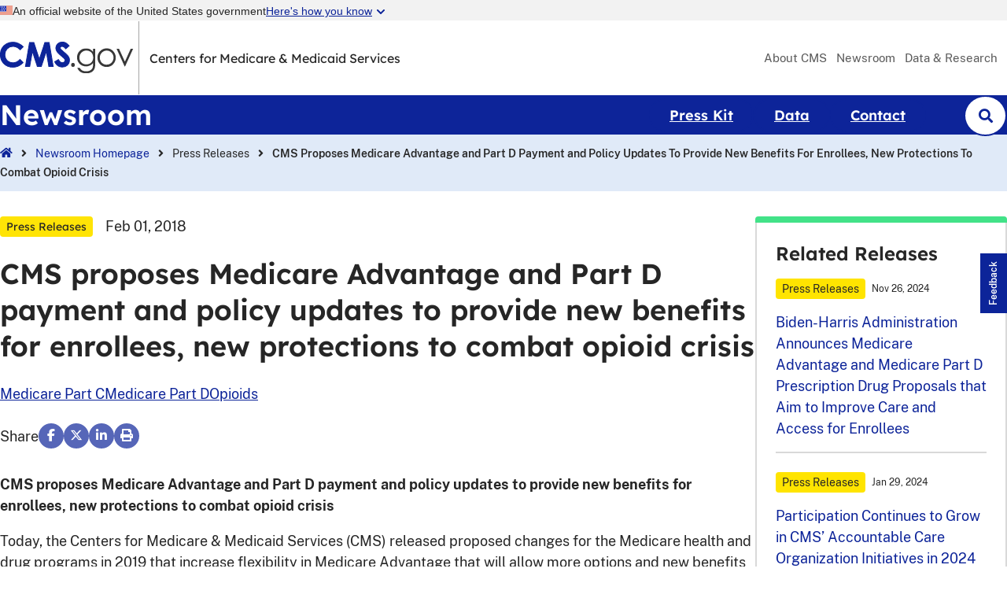

--- FILE ---
content_type: text/html; charset=UTF-8
request_url: https://www.cms.gov/newsroom/press-releases/cms-proposes-medicare-advantage-and-part-d-payment-and-policy-updates-provide-new-benefits-enrollees
body_size: 9759
content:
<!DOCTYPE html>
<html lang="en" dir="ltr">
  <head>
    <meta charset="utf-8" />
<script src="https://tealium-tags.cms.gov/cms-www/prod/utag.sync.js" type="text/javascript"></script>
<meta name="description" content="Today, the Centers for Medicare &amp; Medicaid Services (CMS) released proposed changes for the Medicare health and drug programs in 2019 that increase flexibility in Medicare Advantage that will allow more options and new benefits to Medicare beneficiaries, meeting their unique health needs and improving their quality of life." />
<link rel="canonical" href="https://www.cms.gov/newsroom/press-releases/cms-proposes-medicare-advantage-and-part-d-payment-and-policy-updates-provide-new-benefits-enrollees" />
<meta name="Generator" content="Drupal 10 (https://www.drupal.org)" />
<meta name="MobileOptimized" content="width" />
<meta name="HandheldFriendly" content="true" />
<meta name="viewport" content="width=device-width, initial-scale=1.0" />
<link rel="icon" href="/sites/default/files/favicon.ico" type="image/vnd.microsoft.icon" />
<link rel="apple-touch-icon" href="/themes/custom/cms_evo/images/cms.gov-footer.png" />
</head-placeholder>
    <title>CMS proposes Medicare Advantage and Part D payment and policy updates to provide new benefits for enrollees, new protections to combat opioid crisis | CMS</title>
    <link rel="stylesheet" media="all" href="/sites/default/files/css/css_JONvvmfOQa7Jo2FgFpAaF18A7VfR5HXk-tLeDS4R0l8.css?delta=0&amp;language=en&amp;theme=cms_evo&amp;include=[base64]" />
<link rel="stylesheet" media="all" href="/sites/default/files/css/css_j-hR1427NSovf0242U7Bcqgccj-Rfc5kff8IDqvcXE8.css?delta=1&amp;language=en&amp;theme=cms_evo&amp;include=[base64]" />
<link rel="stylesheet" media="print" href="/sites/default/files/css/css__W8GZS71Y_QESvlEdcqG6ej855Pyvcm9Wu-fljmo1o4.css?delta=2&amp;language=en&amp;theme=cms_evo&amp;include=[base64]" />
<link rel="stylesheet" media="all" href="/sites/default/files/css/css_eqCoa50o4vkWZR85jmKk5udilnrHS-dKMKnJxMdbavs.css?delta=3&amp;language=en&amp;theme=cms_evo&amp;include=[base64]" />
</css-placeholder>
    </js-placeholder>
      </head>
  <body class="page-node-43906 path-node page-node-type-newsroom-article">
    <div class='ds-u-visibility--screen-reader' id='liveText' aria-live='polite'></div>
    
      <div class="dialog-off-canvas-main-canvas" data-off-canvas-main-canvas>
    


<div id="page-wrapper" class="page-newsroom">
  <div id="page">
        <header id="header" class="header" role="banner" aria-label="Site header">
  <a href="#skipNavTarget" class="visually-hidden focusable skip-link">Skip to main content</a>

  <div class="ds-u-fill--gray-lightest">
    <div class="ds-l-container">
      <div class="ds-l-row">
        <div class="ds-l-col--12">
          <ds-usa-banner></ds-usa-banner>
        </div>
      </div>
    </div>
  </div>

  
  <div class="ds-l-container cms-tracker--header-top">
    <div class="ds-l-row">
      <div class="header-top-wrapper ds-l-md-col--12">
        <button id="js-navbar-toggle" class="navbar-toggle navbar-toggle-primary-menu ds-u-lg-display--none" aria-expanded="false" aria-label="Open Main" aria-haspopup="true">
          <i class="fal fa-bars" focusable="false"></i>
        </button>
          <div class="region region-cms-header-primary">
    <div id="block-cms-evo-sitebranding" data-block-plugin-id="system_branding_block" class="block block-system block-system-branding-block">
  
    
        <div class="site-logo">
      <a href="/" rel="home">
        <img src="/themes/custom/cms_evo/logo.svg" alt="CMS.gov" />
      </a>
    </div>
        <div class="ds-u-lg-display--block ds-u-display--none site-slogan">
      Centers for Medicare &amp; Medicaid Services
    </div>
    <div class="newsroom-branding">
      <h2 class="ds-u-lg-font-size--xl ds-u-color--white ds-u-margin--0 ds-u-font-weight--semibold">
        <a href="/about-cms/contact/newsroom" rel="home"  class="ds-u-color--white ds-u-text-decoration--none">CMS Newsroom</a>
      </h2>
    </div>
</div>

  </div>

          <div class="region region-cms-header-secondary ds-u-display--none ds-u-lg-display--flex">
    


<div class="ds-u-lg-display--none">
  <h2 class="mobile-newsroom-search-heading">Search the Newsroom</h2>
  <div id="mobile-nav-search-btn" class="ds-u-display--flex">
    <form>
      <label class="ds-u-visibility--screen-reader" for="mobile-nav-search-input">Search</label>
      <input title="Search newsroom articles"  class="ds-c-field ds-u-margin--0 ds-u-padding-left--2 ds-u-padding-top--0 ds-u-padding-bottom--0" type="search" id="mobile-nav-search-input" name="keys" value="" maxlength="128" autocomplete="off" placeholder="Search newsroom articles">
      <div class="mobile-header-search-btn">
        <button class="active" type="submit" value="Search"  class="ds-c-button ds-u-padding--3 ds-u-margin--0" aria-controls="mobile-nav-search-input">
          <i class="fas fa-search" focusable="false"></i><span class="ds-u-visibility--screen-reader">Search</span>
        </button>
      </div>
    </form>
  </div>
</div>
<nav aria-label=Secondary id="block-cms-evo-cmsglobalsecondarymenu" data-block-plugin-id="system_menu_block:cms-global-secondary-menu-2" class="ds-u-display--none ds-u-lg-display--block header-menu--secondary" >
            
    <span class="visually-hidden" id="block-cms-evo-cmsglobalsecondarymenu-menu">CMS Global Secondary Menu</span>
  

        
                  <ul region="cms_header_secondary" class="menu cms-evo-unstyled-list ds-u-display--flex">
                    <li class="menu-item">
        <a href="/about-cms" class="menu-item-link" data-drupal-link-system-path="node/132926">About CMS</a>
              </li>
                <li class="menu-item">
        <a href="/about-cms/contact/newsroom" class="menu-item-link" data-drupal-link-system-path="node/43871">Newsroom</a>
              </li>
                <li class="menu-item">
        <a href="/data-research" class="menu-item-link" data-drupal-link-system-path="node/132891">Data &amp; Research</a>
              </li>
        </ul>
  

  </nav>

  </div>

        <button id="js-searchbar-toggle" class="searchbar-toggle ds-u-lg-display--none" aria-expanded="false" aria-label="Open Site Search" aria-haspopup="true">
          <i class="fal fa-search" focusable="false"></i>
        </button>
      </div>
    </div>
  </div>
  <div class="header-main-menu-wrapper cms-tracker--header-main-menu ds-u-lg-margin-bottom--0 ds-u-lg-padding-y--3">
    <div class="ds-l-container">
      <div class="ds-l-row">
        <div class="ds-l-col--12">
          
      <div class="region region-cms-header-navigation ds-u-display--none ds-u-lg-display--block" role="region" aria-label="Additional links and search">
      <div id="block-cms-evo-newsroom-navigation-3" data-block-plugin-id="system_menu_block:newsroom-navigation" class="block block-system block-system-menu-blocknewsroom-navigation ds-u-display--flex ds-u-lg-align-items--center ds-u-lg-justify-content--between ds-u-lg-flex-direction--row ds-u-flex-direction--column">
  
      <div class="ds-u-lg-display--block ds-u-display--none">
    <h2 id="block-cms-evo-newsroom-navigation-3" data-block-plugin-id="system_menu_block:newsroom-navigation" class="block block-system block-system-menu-blocknewsroom-navigation ds-u-display--flex ds-u-lg-align-items--center ds-u-lg-justify-content--between ds-u-lg-flex-direction--row ds-u-flex-direction--column ds-u-lg-font-size--3xl ds-u-color--white ds-u-margin--0 ds-u-font-weight--semibold"><a href="/about-cms/contact/newsroom">Newsroom</a></h2>
  </div>
    <div class="ds-u-lg-display--none ds-u-display--block ds-u-fill--primary ds-u-padding-y--3 ds-u-padding-left--3 ds-u-padding-right--4">
    <h2 data-block-plugin-id="system_menu_block:newsroom-navigation" class="block block-system block-system-menu-blocknewsroom-navigation ds-u-display--flex ds-u-lg-align-items--center ds-u-lg-justify-content--between ds-u-lg-flex-direction--row ds-u-flex-direction--column ds-u-lg-font-size--3xl ds-u-color--white ds-u-margin--0 ds-u-font-weight--semibold">Newsroom Menu</a></h2>
  </div>
    <nav aria-label="Newsroom"  data-block-plugin-id="system_menu_block:newsroom-navigation" class="block block-system block-system-menu-blocknewsroom-navigation ds-u-display--flex ds-u-lg-align-items--center ds-u-lg-justify-content--between ds-u-lg-flex-direction--row ds-u-flex-direction--column ds-u-lg-font-size--3xl ds-u-color--white ds-u-margin--0 ds-u-font-weight--semibold cms-tracker--menu-block">
              

                <div class="ds-u-display--none ds-u-lg-display--block desktop-newsroom-navigation">
      <ul region="cms_header_navigation" class="ds-u-display--flex ds-u-lg-flex-wrap--nowrap ds-u-lg-flex-direction--row ds-u-flex-direction--column newsroom-navigation ds-u-padding--0 ds-u-margin--0 ds-u-lg-margin-right--6">
                  <li class="ds-u-margin-bottom--0 menu-item menu-item--l1">
            <a href="/about-cms/contact/newsroom" class="ds-u-lg-display--none ds-c-button ds-c-button--solid ds-u-font-weight--semibold ds-u-font-size--lg" data-drupal-link-system-path="node/43871">Newsroom</a>
                      </li>
                  <li class="ds-u-margin-bottom--0 menu-item menu-item--l1">
            <a href="/newsroom/press-kit" class="ds-c-button ds-c-button--solid ds-u-font-weight--semibold ds-u-font-size--lg" data-drupal-link-system-path="node/43876">Press Kit</a>
                      </li>
                  <li class="ds-u-margin-bottom--0 menu-item menu-item--l1">
            <a href="/newsroom/data" title="CMS Data" class="ds-c-button ds-c-button--solid ds-u-font-weight--semibold ds-u-font-size--lg" data-drupal-link-system-path="node/56401">Data</a>
                      </li>
                  <li class="ds-u-margin-bottom--0 menu-item menu-item--l1">
            <a href="/newsroom/press-contacts" class="ds-c-button ds-c-button--solid ds-u-font-weight--semibold ds-u-font-size--lg" data-drupal-link-system-path="node/57181">Contact</a>
                      </li>
                  <li class="ds-u-margin-bottom--0 menu-item menu-item--l1">
            <a href="/" class="ds-u-lg-display--none ds-c-button ds-c-button--solid ds-u-font-weight--semibold ds-u-font-size--lg" data-drupal-link-system-path="&lt;front&gt;">CMS.gov Home</a>
                      </li>
                  <li class="ds-u-margin-bottom--0 menu-item menu-item--l1">
            <a href="/about-cms" class="ds-u-lg-display--none ds-c-button ds-c-button--solid ds-u-font-weight--semibold ds-u-font-size--lg" data-drupal-link-system-path="node/132926">About CMS</a>
                      </li>
                  <li class="ds-u-margin-bottom--0 menu-item menu-item--l1">
            <a href="/data-research" class="ds-u-lg-display--none ds-c-button ds-c-button--solid ds-u-font-weight--semibold ds-u-font-size--lg" data-drupal-link-system-path="node/132891">Data &amp; Research</a>
                      </li>
              </ul>
    </div>
        <div class="ds-u-display--block ds-u-lg-display--none mobile-newsroom-navigation">
      <ul region="cms_header_navigation" class="ds-u-display--flex ds-u-lg-flex-wrap--nowrap ds-u-lg-flex-direction--row ds-u-flex-direction--column newsroom-navigation ds-u-padding--0 ds-u-margin--0 ds-u-lg-margin-right--6">
                  <li class="ds-u-margin-bottom--0 menu-item menu-item--l1">
            <a href="/about-cms/contact/newsroom" class="ds-u-lg-display--none menu-item-element" data-drupal-link-system-path="node/43871">Newsroom</a>
                      </li>
                  <li class="ds-u-margin-bottom--0 menu-item menu-item--l1">
            <a href="/newsroom/press-kit" class="menu-item-element" data-drupal-link-system-path="node/43876">Press Kit</a>
                      </li>
                  <li class="ds-u-margin-bottom--0 menu-item menu-item--l1">
            <a href="/newsroom/data" title="CMS Data" class="menu-item-element" data-drupal-link-system-path="node/56401">Data</a>
                      </li>
                  <li class="ds-u-margin-bottom--0 menu-item menu-item--l1">
            <a href="/newsroom/press-contacts" class="menu-item-element" data-drupal-link-system-path="node/57181">Contact</a>
                      </li>
                  <li class="ds-u-margin-bottom--0 menu-item menu-item--l1">
            <a href="/" class="ds-u-lg-display--none menu-item-element" data-drupal-link-system-path="&lt;front&gt;">CMS.gov Home</a>
                      </li>
                  <li class="ds-u-margin-bottom--0 menu-item menu-item--l1">
            <a href="/about-cms" class="ds-u-lg-display--none menu-item-element" data-drupal-link-system-path="node/132926">About CMS</a>
                      </li>
                  <li class="ds-u-margin-bottom--0 menu-item menu-item--l1">
            <a href="/data-research" class="ds-u-lg-display--none menu-item-element" data-drupal-link-system-path="node/132891">Data &amp; Research</a>
                      </li>
              </ul>
    </div>
  


      </nav>
</div>
<div class="views-exposed-form block block-views block-views-exposed-filter-blocknewsroom-of-acquia-search-page" data-drupal-selector="views-exposed-form-newsroom-of-acquia-search-page" id="block-cms-evo-exposedformnewsroom-of-acquia-searchpage-3" data-block-plugin-id="views_exposed_filter_block:newsroom_of_acquia_search-page">
  
    
      <div class="content">
      <form region="cms_header_navigation" action="/newsroom/search" method="get" id="views-exposed-form-newsroom-of-acquia-search-page" accept-charset="UTF-8">
  <div class="js-form-item form-item js-form-type-search-api-autocomplete form-item-search js-form-item-search">
      <label for="edit-search--2" class="ds-c-label">Search</label>
          



<div id="nav-search-btn" class="ds-u-lg-display--flex ds-u-display--none">
      <input
     placeholder="Search newsroom articles" aria-label="Search newsroom articles" aria-expanded="false" role="combobox" type="text" data-drupal-selector="edit-search" data-search-api-autocomplete-search="newsroom_of_acquia_search" class="form-autocomplete form-text ds-c-field ds-u-margin--0 ds-u-padding-left--2 ds-u-padding-top--0 ds-u-padding-bottom--0 ds-u-display--none" data-autocomplete-path="/search_api_autocomplete/newsroom_of_acquia_search?display=page&amp;&amp;filter=search" id="edit-search--2" name="search" value="" size="30" maxlength="128" aria-haspopup="menu" aria-controls="hidden-search-suggestion-wrapper"
  />
    <button class="clear-button ds-u-display--none" type="button" aria-controls="edit-search--2 hidden-search-suggestion-wrapper" aria-label="Clear Search Terms">
    <i class="fal fa-times"></i>
  </button>
  <div class="ds-u-display--none" id="hidden-search-suggestion-wrapper">
    <span id="list-header" class="cms-list-header">Suggestions</span>
    <ul aria-labelledby="list-header">
      <li tabindex="0"><span class="term"></span><i class="far fa-long-arrow-right" focusable="false"></i></li>
      <li tabindex="0"><span class="term"></span><i class="far fa-long-arrow-right" focusable="false"></i></li>
      <li tabindex="0"><span class="term"></span><i class="far fa-long-arrow-right" focusable="false"></i></li>
      <li tabindex="0"><span class="term"></span><i class="far fa-long-arrow-right" focusable="false"></i></li>
      <li tabindex="0"><span class="term"></span><i class="far fa-long-arrow-right" focusable="false"></i></li>
    </ul>
  </div>
  <div class="header-search-btn">
    <button type="submit" value="Search"  class="ds-c-button ds-u-padding--3 ds-u-margin--0" aria-controls="edit-search--2">
      <i class="fas fa-search" focusable="false"></i><span class="ds-u-visibility--screen-reader">Search</span>
    </button>
  </div>
</div>

      </div>
<div data-drupal-selector="edit-actions" class="form-actions js-form-wrapper form-wrapper" id="edit-actions--2">

  <input data-drupal-selector="edit-submit-newsroom-of-acquia-search-2" type="submit" id="edit-submit-newsroom-of-acquia-search--2" value="SEARCH" class="button js-form-submit form-submit ds-c-button ds-c-button--solid" />
</div>


</form>

    </div>
  </div>

  </div>

        </div>
      </div>
    </div>
  </div>

      <div class="header-breadcrumb-wrapper ds-u-display--none ds-u-md-display--block cms-tracker--breadcrumbs">
      <div class="ds-l-container">
        <div class="ds-l-row">
          <div class="ds-l-col--12 ds-u-display--flex ds-u-justify-content--between ds-u-align-items--center">
            <div id="block-cms-evo-breadcrumbs" data-block-plugin-id="system_breadcrumb_block" class="block block-system block-system-breadcrumb-block">
  
    
      <div class="content">
        <nav class="breadcrumb" aria-label="Breadcrumb">
    <ul class="menu cms-evo-unstyled-list">
          <li>
                              <a href="/" title="CMS Home" class="linked-breadcrumb"><i class="fas fa-home"></i></a>
                                    <i class="fas fa-angle-right"></i>
              </li>
          <li>
                              <a href="/about-cms/contact/newsroom" class="linked-breadcrumb">Newsroom Homepage</a>
                                    <i class="fas fa-angle-right"></i>
              </li>
          <li>
                  Press Releases
                          <i class="fas fa-angle-right"></i>
              </li>
          <li>
                  CMS Proposes Medicare Advantage and Part D Payment and Policy Updates To Provide New Benefits For Enrollees, New Protections To Combat Opioid Crisis
                      </li>
        </ul>
  </nav>

    </div>
  </div>

                                  </div>
        </div>
      </div>
    </div>
  </header>
    <div id="page-wrapper-inner" class="ds-l-container">
      <div id="page-inner">
        <main id="skipNavTarget" role="main">
          <div id="main-wrapper" class="clearfix">
              <div class="region region-cms-page-menu-block-header">
    
  </div>


            <div id="main" class="clearfix">
              <div class="ds-l-row">

                <!--right Column-->
                                                      <div class="ds-l-col--12 ds-l-md-col--8 ds-l-lg-col--9 cms-text--prominent">
                                        <inner>
                          <div class="region region-content">
    <div data-drupal-messages-fallback class="hidden"></div>
<div id="block-cms-evo-pagetitle" data-block-plugin-id="page_title_block" class="block block-core block-page-title-block">
  
    
      <div class="content">
      <div class="ds-u-display--flex ds-u-align-items--center ds-u-margin-bottom--3">
                  <span class="node-type ds-c-badge ds-c-badge--warn">Press Releases </span>
                          <span class="create-date">Feb 01, 2018 </span>
              </div>
      
  <h1  class="page-title"><span class="field field--name-title field--type-string field--label-hidden">CMS proposes Medicare Advantage and Part D payment and policy updates to provide new benefits for enrollees, new protections to combat opioid crisis</span>
</h1>


    </div>
  </div>
<div id="block-cms-evo-content" data-block-plugin-id="system_main_block" class="block block-system block-system-main-block">
  
    
      <div class="content">
        
<article class="node node--type-newsroom-article node--view-mode-full clearfix">

    <div class="node__content clearfix">
          <div class="field field--name-field-topic field--type-entity-reference field--label-hidden field__items">
                      <div class="field__item"><a href="/newsroom/search?search_api_language=en&amp;sort_by=field_date&amp;sort_order=DESC&amp;items_per_page=10&amp;f%5B0%5D=topic%3A61" hreflang="en">Medicare Part C</a></div>
                              <div class="field__item"><a href="/newsroom/search?search_api_language=en&amp;sort_by=field_date&amp;sort_order=DESC&amp;items_per_page=10&amp;f%5B0%5D=topic%3A66" hreflang="en">Medicare Part D</a></div>
                              <div class="field__item"><a href="/newsroom/search?search_api_language=en&amp;sort_by=field_date&amp;sort_order=DESC&amp;items_per_page=10&amp;f%5B0%5D=topic%3A6666" hreflang="en">Opioids</a></div>
                  </div>
  
    
    
    <!--  Share icons -->
<div class="sharethis-wrapper">
  <span>
    <p class="share-text ds-u-font-size--lg">Share</p>
  </span>
  <span class="facebook-icon share-icon">
    <a aria-label="Share on Facebook, opens in a new window" href="https://www.facebook.com/sharer/sharer.php?u=https://www.cms.gov/newsroom/press-releases/cms-proposes-medicare-advantage-and-part-d-payment-and-policy-updates-provide-new-benefits-enrollees" target="blank">
      <span aria-hidden="true" role="presentation">
        <i class="fa-inverse fab fa-facebook-f"></i>
      </span>
    </a>
  </span>
  <span class="twitter-icon share-icon">
    <a aria-label="Share on Twitter, opens in a new window" href="https://twitter.com/intent/tweet?text=https://www.cms.gov/newsroom/press-releases/cms-proposes-medicare-advantage-and-part-d-payment-and-policy-updates-provide-new-benefits-enrollees" target="blank">
      <span aria-hidden="true" role="presentation">
        <i class="fa-inverse fab fa-x-twitter"></i>
      </span>
    </a>
  </span>
  <span class="linkedin-icon share-icon">
    <a aria-label="Share on LinkedIn, opens in a new window" href="https://www.linkedin.com/uas/login?session_redirect=https://www.cms.gov/newsroom/press-releases/cms-proposes-medicare-advantage-and-part-d-payment-and-policy-updates-provide-new-benefits-enrollees" target="blank">
      <span aria-hidden="true" role="presentation">
        <i class="fa-inverse fab fa-linkedin-in"></i>
      </span>
    </a>
  </span>
  <span class="print-icon share-icon">
    <a aria-label="Print" href="javascript:window.print()">
      <span aria-hidden="true" role="presentation">
        <i class="fa-inverse fas fa-print"></i>
      </span>
    </a>
  </span>
</div>
                     <div class="cms-text--prominent field field--name-body field--type-text-with-summary field--label-hidden field__item"><p><strong>CMS proposes Medicare Advantage and Part D payment and policy updates to provide new benefits for enrollees, new protections to combat opioid crisis</strong></p>

<p>Today, the Centers for Medicare &amp; Medicaid Services (CMS) released proposed changes for the Medicare health and drug programs in 2019 that increase flexibility in Medicare Advantage that will allow more options and new benefits to Medicare beneficiaries, meeting their unique health needs and improving their quality of life. Furthermore, the proposal includes important new steps to ensure new patient-doctor-plan communication in combatting the opioid crisis.</p>

<p>As a part of these changes, CMS is redefining health-related supplemental benefits to include services that increase health and improve quality of life, including coverage of non-skilled in-home supports, portable wheelchair ramps and other assistive devices and modifications when patients need them.&nbsp;</p>

<p>“Our priority is to ensure that our seniors have more choices and lower premiums in their Medicare health and drug plans,” said CMS Administrator Seema Verma. “We are focused on addressing the specific needs of beneficiaries and providing new flexibilities for Medicare Advantage plans to offer new health-related benefits. This is a big win for patients.”&nbsp;&nbsp;</p>

<p>CMS has previously not allowed an item or service to be eligible as a supplemental benefit if the primary purpose included daily maintenance. Under the new policy announced today, CMS would allow supplemental benefits if they compensate for physical impairments, diminish the impact of injuries or health conditions, and/or reduce avoidable emergency room utilization.</p>

<p>CMS also announced new action to combat the nation’s opioid epidemic through its effective oversight of programs that have successfully reduced opioid overutilization by Part D enrollees. The agency is also designing the framework of several new policies that would give health plans additional tools to better manage chronic overuse among beneficiaries by ensuring patient-doctor-plan communication regarding opioid use.</p>

<p>Medicare Advantage remains a popular choice among beneficiaries and has high satisfaction ratings. In 2018, Medicare Advantage and Part D premiums decreased and the number of Medicare Advantage plans available to choose from across the country increased from about 2,700 to more than 3,100 – and enrollment in Medicare Advantage is at an all-time high as approximately one-third of all Medicare beneficiaries are enrolled in a plan.</p>

<p>The proposed updates will result in a payment increase that promotes stability and insures that resources will be available to support beneficiaries enrolled in private Medicare plans.</p>

<p>For a fact sheet on the 2019 Advance Notice, Part II, and the Draft Call Letter, please visit: <a href="https://www.cms.gov/Newsroom/MediaReleaseDatabase/Fact-sheets/2018-Fact-sheets-items/2018-02-01.html">https://www.cms.gov/Newsroom/MediaReleaseDatabase/Fact-sheets/2018-Fact-sheets-items/2018-02-01.html</a>. CMS released Part I of the Advance Notice on December 27, 2017.</p>

<p>The 2019 Advance Notices (Part I and Part II) and Draft Call Letter may viewed by going to: <a href="https://www.cms.gov/Medicare/Health-Plans/MedicareAdvtgSpecRateStats/Announcements-and-Documents.html">https://www.cms.gov/Medicare/Health-Plans/MedicareAdvtgSpecRateStats/Announcements-and-Documents.html</a> and selecting “2019 Advance Notices.” Comments on the proposed Advance Notices and Draft Call Letter are invited from industry, seniors, consumer advocates, and the public and must be submitted by March 5, 2018. The 2019 Final Rate Announcement and Call Letter will be published on Monday, April 2, 2018.&nbsp;</p>

<p>###</p></div>
           
    <ul class="flippy">
        <li class="flippy-next"><a href="/newsroom/fact-sheets/2016-medicare-electronic-health-record-ehr-incentive-programpayment-adjustment-fact-sheet-critical">Previous Newsroom Article</a></li>
          <li class="flippy-previous"><a href="/newsroom/fact-sheets/weekly-enrollment-snapshot-week-7">Next Newsroom Article</a></li>
    </ul>

  </div>
</article>

    </div>
  </div>

  </div>

                      </inner>
                    </div>
                                      <div class="ds-l-col--12 ds-l-md-col--4 ds-l-lg-col--3 cms-global-left">
                      <inner>
                          <div class="region region-cms-rightnav">
    <div class="views-element-container cms-accented-block ds-u-margin-bottom--3 cms-accented-block--lined block block-views block-views-blockrelated-press-releases-block-1" id="block-cms-evo-views-block-related-press-releases-block-1-2" data-block-plugin-id="views_block:related_press_releases-block_1">
  
      <h2>Related Releases</h2>
    
      <div class="content">
      <div region="cms_rightNav"><div class="view view-related-press-releases view-id-related_press_releases view-display-id-block_1 js-view-dom-id-23202c1f40822dcfd41241cc5eb42db4376f8bbc304d93cea007412ec311dead">
  
    
            
  
      <div class="view-content">
      <div class="item-list">
  
  <ul>

          <li><div class="views-field views-field-nothing"><span class="field-content"><div class="ds-u-display--flex ds-u-flex-wrap--wrap ds-u-align-items--center ds-u-margin-top--1 ds-u-margin-bottom--2">
<span class="ds-c-badge ds-c-badge--warn ds-u-margin-right--1">Press Releases</span>
<time datetime="2024-11-26T12:00:00Z"><abbr title="November">Nov</abbr> 26, 2024</time>

</div></span></div><div class="views-field views-field-title"><span class="field-content ds-u-font-size--lg"><a href="/newsroom/press-releases/biden-harris-administration-announces-medicare-advantage-and-medicare-part-d-prescription-drug" hreflang="en">Biden-Harris Administration Announces Medicare Advantage and Medicare Part D Prescription Drug Proposals that Aim to Improve Care and Access for Enrollees</a></span></div></li>
          <li><div class="views-field views-field-nothing"><span class="field-content"><div class="ds-u-display--flex ds-u-flex-wrap--wrap ds-u-align-items--center ds-u-margin-top--1 ds-u-margin-bottom--2">
<span class="ds-c-badge ds-c-badge--warn ds-u-margin-right--1">Press Releases</span>
<time datetime="2024-01-29T12:00:00Z"><abbr title="January">Jan</abbr> 29, 2024</time>

</div></span></div><div class="views-field views-field-title"><span class="field-content ds-u-font-size--lg"><a href="/newsroom/press-releases/participation-continues-grow-cms-accountable-care-organization-initiatives-2024" hreflang="en">Participation Continues to Grow in CMS’ Accountable Care Organization Initiatives in 2024</a></span></div></li>
          <li><div class="views-field views-field-nothing"><span class="field-content"><div class="ds-u-display--flex ds-u-flex-wrap--wrap ds-u-align-items--center ds-u-margin-top--1 ds-u-margin-bottom--2">
<span class="ds-c-badge ds-c-badge--warn ds-u-margin-right--1">Press Releases</span>
<time datetime="2024-01-25T12:00:00Z"><abbr title="January">Jan</abbr> 25, 2024</time>

</div></span></div><div class="views-field views-field-title"><span class="field-content ds-u-font-size--lg"><a href="/newsroom/press-releases/biden-harris-administration-launches-effort-increase-medicare-advantage-transparency" hreflang="en">Biden-Harris Administration Launches Effort to Increase Medicare Advantage Transparency </a></span></div></li>
          <li><div class="views-field views-field-nothing"><span class="field-content"><div class="ds-u-display--flex ds-u-flex-wrap--wrap ds-u-align-items--center ds-u-margin-top--1 ds-u-margin-bottom--2">
<span class="ds-c-badge ds-c-badge--warn ds-u-margin-right--1">Press Releases</span>
<time datetime="2023-11-16T12:00:00Z"><abbr title="November">Nov</abbr> 16, 2023</time>

</div></span></div><div class="views-field views-field-title"><span class="field-content ds-u-font-size--lg"><a href="/newsroom/press-releases/cms-notifies-additional-individuals-potentially-impacted-moveit-data-breach" hreflang="en">CMS Notifies Additional Individuals Potentially Impacted by MOVEit Data Breach</a></span></div></li>
    
  </ul>

</div>

    </div>
  
          </div>
</div>

    </div>
  </div>

<div id="block-cms-evo-contactus-2" data-block-plugin-id="block_content:0525d363-a112-4638-8989-d7ffaec51409" class="cms-accented-block ds-u-margin-bottom--3 cms-accented-block--blue block block-block-content block-inline--not-so-basic block-inline--cms-block-text">
  
      <h2>Contact us</h2>
    
      <div class="content">
                       <div class="cms-text--prominent field field--name-body field--type-text-with-summary field--label-hidden field__item"><p>CMS News and Media Group<br>
Catherine Howden, Director<br>
<br>
<a href="https://www.cms.gov/newsroom/media-inquiries">Media Inquiries Form</a><br>
202-690-6145</p></div>
           
    </div>
  </div>

  </div>

                      </inner>
                    </div>
                                  <!--1 column-->
                              </div>
            </div>
            
          </div>
        </main>
      </div>
    </div>
        
<footer  class="cms--footer ds-u-padding-y--3 ds-u-lg-padding-y--5 ds-u-margin-top--4">
  <div class="ds-l-container">
    <div class="ds-l-row ds-u-justify-content--center footer-email-section">
      <div class="ds-l-col--12 ds-l-md-col--6 ds-l-lg-col--8">
        <h2>Get email updates</h2>
        <p>Sign up to get the latest information about your choice of CMS topics. You can decide how often to receive updates.</p>
      </div>
      <div class="ds-l-col--12 ds-l-md-col--6 ds-l-lg-col--4">
        <div id="email-widget">
          <form aria-label="Enter your email address for email updates" accept-charset="UTF-8" action="https://public.govdelivery.com/accounts/USCMS/subscribers/qualify" id="email-footer-form" method="post" data-drupal-form-fields="email-footer-input,email-submit">
            <div class="ds-u-display--flex" id="email-form">
              <div class="ds-u-display--flex ds-u-flex-direction--column flex-grow">
                <label for="email" class="ds-u-font-weight--bold ds-u-margin-bottom--1 ds-u-margin-top--3">Email</label>
                <input required="required" aria-label="Enter your email address:" name="email" type="text" placeholder="you@example.com" class="ds-c-field ds-u-margin-bottom--05">
              </div>
              <div class="submit-button ds-u-margin-top--2">
                <label id="email-submit-label" for="email-footer-submit" class="ds-u-visibility--screen-reader">Sign up - opens in a new window</label>
                <button id="email-submit" aria-labelledby="email-submit-label" class="ds-c-button ds-c-button--solid cms--external-button" name="email-footer-submit" type="submit" value="Sign up">Sign up</button>
              </div>
            </div>
          </form>
        </div>
      </div>
    </div>

    <!-- The cms_footer region can contain a variable number of menus -->
    <!-- Menus placed in this region should use the same template file -->
    <div class="ds-l-row ds-u-justify-content--center footer-menus-section ds-u-margin-y--3 ds-u-lg-margin-top--5">
      <div class="ds-l-col--12">
          <div class="region region-cms-footer">
    <nav aria-labelledby="block-cms-evo-cmshhswebsitescmsglobalfooter-menu"  id="block-cms-evo-cmshhswebsitescmsglobalfooter" data-block-plugin-id="system_menu_block:cms-hhs-websites-cms-global" class="cms--link-list cms--footer-menu cms-tracker--footer-menu">
      
  <span class="cms--link-list-title h2"  id="block-cms-evo-cmshhswebsitescmsglobalfooter-menu">
    <button class="ds-u-display--block ds-u-md-display--none" aria-controls="link-list-block-cms-evo-cmshhswebsitescmsglobalfooter-menu">CMS &amp; HHS Websites<i class="fas fa-angle-down" aria-hidden="true"></i></button>
    <span class="ds-u-display--none ds-u-md-display--block">CMS &amp; HHS Websites</span>
  </span>

  

        <div id="link-list-block-cms-evo-cmshhswebsitescmsglobalfooter-menu" aria-hidden="true" class="cms--link-list__links">
      
                  <ul class="menu cms-evo-unstyled-list">
              <li class="footer-menu-item">
        <a href="https://www.medicare.gov/" class="footer-menu-item-link" title="Medicare.gov">Medicare.gov</a>
              </li>
          <li class="footer-menu-item">
        <a href="https://www.medicaid.gov/" class="footer-menu-item-link" title="Medicaid.gov">Medicaid.gov</a>
              </li>
          <li class="footer-menu-item">
        <a href="https://www.insurekidsnow.gov/" class="footer-menu-item-link" title="InsureKidsNow.gov">InsureKidsNow.gov</a>
              </li>
          <li class="footer-menu-item">
        <a href="https://www.healthcare.gov/" class="footer-menu-item-link" title="HealthCare.gov">HealthCare.gov</a>
              </li>
          <li class="footer-menu-item">
        <a href="https://www.hhs.gov/" class="footer-menu-item-link" title="HHS.gov">HHS.gov</a>
              </li>
          <li class="footer-menu-item">
        <a href="https://www.hhs.gov/open/index.html" class="footer-menu-item-link" title="HHS.gov/Open">HHS.gov/Open</a>
              </li>
        </ul>
  


    </div>
  </nav>
<nav aria-labelledby="block-aboutcms-menu"  id="block-aboutcms" data-block-plugin-id="system_menu_block:about-cms" class="cms--link-list cms--footer-menu cms-tracker--footer-menu">
      
  <span class="cms--link-list-title h2"  id="block-aboutcms-menu">
    <button class="ds-u-display--block ds-u-md-display--none" aria-controls="link-list-block-aboutcms-menu">About CMS<i class="fas fa-angle-down" aria-hidden="true"></i></button>
    <span class="ds-u-display--none ds-u-md-display--block">About CMS</span>
  </span>

  

        <div id="link-list-block-aboutcms-menu" aria-hidden="true" class="cms--link-list__links">
      
                  <ul class="menu cms-evo-unstyled-list">
              <li class="footer-menu-item">
        <a href="/About-CMS/About-CMS" title="About CMS" class="footer-menu-item-link">About Us</a>
              </li>
          <li class="footer-menu-item">
        <a href="/About-CMS/Career-Information/CareersatCMS/index" class="footer-menu-item-link">Careers</a>
              </li>
          <li class="footer-menu-item">
        <a href="/newsroom" title="Newsroom" class="footer-menu-item-link">Newsroom</a>
              </li>
        </ul>
  


    </div>
  </nav>
<nav aria-labelledby="block-cms-evo-toolscmsglobalfooter-menu"  id="block-cms-evo-toolscmsglobalfooter" data-block-plugin-id="system_menu_block:tools-cms-global-footer-" class="cms--link-list cms--footer-menu cms-tracker--footer-menu">
      
  <span class="cms--link-list-title h2"  id="block-cms-evo-toolscmsglobalfooter-menu">
    <button class="ds-u-display--block ds-u-md-display--none" aria-controls="link-list-block-cms-evo-toolscmsglobalfooter-menu">Tools<i class="fas fa-angle-down" aria-hidden="true"></i></button>
    <span class="ds-u-display--none ds-u-md-display--block">Tools</span>
  </span>

  

        <div id="link-list-block-cms-evo-toolscmsglobalfooter-menu" aria-hidden="true" class="cms--link-list__links">
      
                  <ul class="menu cms-evo-unstyled-list">
              <li class="footer-menu-item">
        <a href="/acronyms" title="Acronyms" class="footer-menu-item-link" data-drupal-link-system-path="acronyms">Acronyms</a>
              </li>
          <li class="footer-menu-item">
        <a href="/about-cms/web-policies-important-links/about-website/archive" class="footer-menu-item-link" title="Archive" data-drupal-link-system-path="node/1581331">Archive</a>
              </li>
          <li class="footer-menu-item">
        <a href="/contacts" title="Contacts" class="footer-menu-item-link">Contacts</a>
              </li>
          <li class="footer-menu-item">
        <a href="/glossary" title="Glossary" class="footer-menu-item-link" data-drupal-link-system-path="glossary">Glossary</a>
              </li>
        </ul>
  


    </div>
  </nav>
<nav aria-labelledby="block-cms-evo-helpfullinkscmsglobalfooter-menu"  id="block-cms-evo-helpfullinkscmsglobalfooter" data-block-plugin-id="system_menu_block:helpful-links-cms-global-fo" class="cms--link-list cms--footer-menu cms-tracker--footer-menu">
      
  <span class="cms--link-list-title h2"  id="block-cms-evo-helpfullinkscmsglobalfooter-menu">
    <button class="ds-u-display--block ds-u-md-display--none" aria-controls="link-list-block-cms-evo-helpfullinkscmsglobalfooter-menu">Helpful Links<i class="fas fa-angle-down" aria-hidden="true"></i></button>
    <span class="ds-u-display--none ds-u-md-display--block">Helpful Links</span>
  </span>

  

        <div id="link-list-block-cms-evo-helpfullinkscmsglobalfooter-menu" aria-hidden="true" class="cms--link-list__links">
      
                  <ul class="menu cms-evo-unstyled-list">
              <li class="footer-menu-item">
        <a href="/about-cms/web-policies-important-links/web-policies/privacy" class="footer-menu-item-link" data-drupal-link-system-path="node/414586">Privacy Policy</a>
              </li>
          <li class="footer-menu-item">
        <a href="https://www.medicare.gov/about-us/plain-writing" class="footer-menu-item-link" title="Plain Language">Plain Language</a>
              </li>
          <li class="footer-menu-item">
        <a href="" title="Privacy settings" class="footer-menu-item-link">Privacy Settings</a>
              </li>
          <li class="footer-menu-item">
        <a href="/about-cms/web-policies-important-links/accessibility-nondiscrimination-disabilities-notice" title="Nondiscrimination/Accessibility" class="footer-menu-item-link" data-drupal-link-system-path="node/177836">Nondiscrimination &amp; Accessibility</a>
              </li>
          <li class="footer-menu-item">
        <a href="https://developer.cms.gov/" class="footer-menu-item-link" title="For Developers">Developer Information</a>
              </li>
          <li class="footer-menu-item">
        <a href="/about-cms/information-systems/privacy/vulnerability-disclosure-policy" title="Vulnerability Disclosure Policy" class="footer-menu-item-link" data-drupal-link-system-path="node/1565336">Vulnerability Disclosure Policy</a>
              </li>
        </ul>
  


    </div>
  </nav>
<nav aria-labelledby="block-usagovernmentsites-menu"  id="block-usagovernmentsites" data-block-plugin-id="system_menu_block:usa-government-sites" class="cms--link-list cms--footer-menu cms-tracker--footer-menu">
      
  <span class="cms--link-list-title h2"  id="block-usagovernmentsites-menu">
    <button class="ds-u-display--block ds-u-md-display--none" aria-controls="link-list-block-usagovernmentsites-menu">USA Government Sites<i class="fas fa-angle-down" aria-hidden="true"></i></button>
    <span class="ds-u-display--none ds-u-md-display--block">USA Government Sites</span>
  </span>

  

        <div id="link-list-block-usagovernmentsites-menu" aria-hidden="true" class="cms--link-list__links">
      
                  <ul class="menu cms-evo-unstyled-list">
              <li class="footer-menu-item">
        <a href="https://www.cms.gov/freedom-information-act-foia-service-center" class="footer-menu-item-link" title="Freedom of Information Act">Freedom of Information Act</a>
              </li>
          <li class="footer-menu-item">
        <a href="/About-CMS/Agency-Information/Aboutwebsite/NoFearAct" title="No Fear Act" class="footer-menu-item-link">No Fear Act</a>
              </li>
          <li class="footer-menu-item">
        <a href="https://www.oig.hhs.gov" class="footer-menu-item-link" title="Inspector General">Inspector General</a>
              </li>
          <li class="footer-menu-item">
        <a href="https://www.usa.gov/" class="footer-menu-item-link" title="USA.gov">USA.gov</a>
              </li>
        </ul>
  


    </div>
  </nav>

  </div>

      </div>
    </div>

    <div class="ds-l-row ds-u-justify-content--center footer-logos-section">
      <div class="ds-l-col--12">
        <div class="ds-u-display--flex logos-social-wrapper">
          <div class="footer-logos ds-u-display--flex ds-u-align-items--center">
            <a class="footer-cms-logo ds-u-display--block" href="/">
              <img src="/themes/custom/cms_evo/logo.svg" alt="CMS.gov"/>
            </a>
            <a class="footer-hhs ds-u-display--block" href="http://www.hhs.gov">
              <img alt="HHS Logo" class="footer-hhs" height="64" src="/themes/custom/cms_evo/images/hhslogo.png" typeof="foaf:Image" width="52">
            </a>
          </div>
          <div class="footer-social">
            <h2 id="connect-message" class="ds-u-visibility--screen-reader">Connect with CMS</h2>
            <ul class="ds-u-display--flex cms-evo-unstyled-list" aria-labelledby="connect-message">
              <li class="list-item">
                <a class="list-item-link" href="https://www.linkedin.com/company/centers-for-medicare-&amp;-medicaid-services/">
                  <i class="fab fa-linkedin" aria-hidden="true"></i>
                  <div class="ds-u-visibility--screen-reader">Linkedin link</div>
                </a>
              </li>
              <li class="list-item">
                <a class="list-item-link" href="https://www.youtube.com/user/CMSHHSgov">
                  <i class="fab fa-youtube" aria-hidden="true"></i>
                  <div class="ds-u-visibility--screen-reader">Youtube link</div>
                </a>
              </li>
              <li class="list-item">
                <a class="list-item-link" href="https://www.facebook.com/medicare">
                  <i class="fab fa-facebook" aria-hidden="true"></i>
                  <div class="ds-u-visibility--screen-reader">Facebook link</div>
                </a>
              </li>
              <li class="list-item">
                <a class="list-item-link" href="https://twitter.com/cmsgov">
                  <svg xmlns="http://www.w3.org/2000/svg" height="26" width="26" viewBox="0 0 512 512"><!--!Font Awesome Free 6.5.1 by @fontawesome - https://fontawesome.com License - https://fontawesome.com/license/free Copyright 2024 Fonticons, Inc.--><path d="M389.2 48h70.6L305.6 224.2 487 464H345L233.7 318.6 106.5 464H35.8L200.7 275.5 26.8 48H172.4L272.9 180.9 389.2 48zM364.4 421.8h39.1L151.1 88h-42L364.4 421.8z"/></svg>
                  <div class="ds-u-visibility--screen-reader">Twitter link</div>
                </a>
              </li>
              <li class="list-item">
                <a class="list-item-link" href="https://www.cms.gov/Outreach-and-Education/Outreach/CMSFeeds/index">
                  <i class="fas fa-rss" aria-hidden="true"></i>
                  <div class="ds-u-visibility--screen-reader">RSS Feed link</div>
                </a>
              </li>
            </ul>
          </div>
        </div>
      </div>
    </div>
    <div class="ds-l-row ds-u-justify-content--center ds-u-margin-top--2 footer-address">
      <div class="ds-l-col--12 ds-l-lg-col--8">
        <div class="ds-u-text-align--center">
          <p>A federal government website managed and paid for by the U.S. Centers for Medicare &amp; Medicaid Services.</p>
          <p>7500 Security Boulevard, Baltimore, MD 21244</p>
        </div>
      </div>
    </div>
  </div>
</footer>
  </div>
</div>

  </div>

    
    <script type="application/json" data-drupal-selector="drupal-settings-json">{"path":{"baseUrl":"\/","pathPrefix":"","currentPath":"node\/43906","currentPathIsAdmin":false,"isFront":false,"currentLanguage":"en"},"pluralDelimiter":"\u0003","suppressDeprecationErrors":true,"ajaxPageState":{"libraries":"[base64]","theme":"cms_evo","theme_token":null},"ajaxTrustedUrl":{"\/newsroom\/search":true},"tealiumiq":{"tealiumiq":{"utagurl":"https:\/\/tealium-tags.cms.gov\/cms-www\/prod\/utag.js","async":true,"utagData":{"page_name":"CMS proposes Medicare Advantage and Part D payment and policy updates to provide new benefits for enrollees, new protections to combat opioid crisis","page_url":"https:\/\/www.cms.gov\/newsroom\/press-releases\/cms-proposes-medicare-advantage-and-part-d-payment-and-policy-updates-provide-new-benefits-enrollees","site_section":"newsroom","sub_section":"press-releases","site_environment":"prod","site_domain":"www.cms.gov","logged_in":"anonymous","content_type":"Newsroom Article","cms_group":"33131"}}},"ckeditorAccordion":{"accordionStyle":{"collapseAll":1,"keepRowsOpen":1,"animateAccordionOpenAndClose":1,"openTabsWithHash":0,"allowHtmlInTitles":0}},"mapboxToken":"pk.eyJ1IjoiY21zd25tZyIsImEiOiJja3U0Z2ljYjYxbHV5MnhxZzJmNnBsY2kxIn0.kBFqQzkbhdGL6zweuY2NsQ","mapboxStyle":"mapbox:\/\/styles\/mapbox\/streets-v10","search_api_autocomplete":{"newsroom_of_acquia_search":{"auto_submit":true,"min_length":3}},"cms_search_settings":{"isShowMoreTopics":null},"user":{"uid":0,"permissionsHash":"685032207fd1f9453bd44fcca72a11d59471cfd22f710e4db112a49c4e2f41a8"}}</script>
<script src="https://design.cms.gov/cdn/design-system/12.4.1/web-components/bundle/base.js"></script>
<script src="https://design.cms.gov/cdn/design-system/12.4.1/web-components/bundle/ds-usa-banner.js"></script>
<script src="/sites/default/files/js/js_sp7Lo6B1DRXEoig0b8T7nd2QZ8lDfFKqZm4IyadPeuk.js?scope=footer&amp;delta=2&amp;language=en&amp;theme=cms_evo&amp;include=eJx1yUEOwjAMRNELJeRIkeOYYpHYxXaLensWSBUCsZqvN3inzqFWAVGts0o563I1lSDpCadX2rUsQxuMTI65sXSW5fvyOMYnCz3dVGdu4PSrAnt2AsNbek-FlStsoahzHRRU_ngKgsHb5Ec5q4Ifgi8miFMV"></script>
<script src="/modules/contrib/ckeditor_accordion/js/accordion.frontend.min.js?t5qhzk"></script>
<script src="/sites/default/files/js/js_dr4L9Cur5XA7AhsDj7yK6it9O6D1dV8vu0fgKi2dWkA.js?scope=footer&amp;delta=4&amp;language=en&amp;theme=cms_evo&amp;include=eJx1yUEOwjAMRNELJeRIkeOYYpHYxXaLensWSBUCsZqvN3inzqFWAVGts0o563I1lSDpCadX2rUsQxuMTI65sXSW5fvyOMYnCz3dVGdu4PSrAnt2AsNbek-FlStsoahzHRRU_ngKgsHb5Ec5q4Ifgi8miFMV"></script>
</js-bottom-placeholder>
  </body>
</html>


--- FILE ---
content_type: text/css
request_url: https://www.cms.gov/sites/default/files/css/css_eqCoa50o4vkWZR85jmKk5udilnrHS-dKMKnJxMdbavs.css?delta=3&language=en&theme=cms_evo&include=eJx1jlGOwzAIRC9kx0eyiE2zqBgsQ9JNT9-0lfLRqj_APMEw5YqVXEeGUnRUUknnNF2GiqPUUJpl3DQdPYp6NI0zGJU4s5ZrdPz3c2dhnYGj-c4ky4kFbzZU2_MQv6nAFg1hlL9wfMckOhow3TFcmHrfUx1rB57eKjQS0gGyYDZonD70BPUg4W2YoVOG1bVo64yO6QcPtptjS6-EGx3R0qtOTevK-AAyCnT_
body_size: 20520
content:
/* @license GPL-2.0-or-later https://www.drupal.org/licensing/faq */
::backdrop,:after,:before,:root{--blue-light-bg:#e0eaf8;--button-primary-bg--hover:#122e51;--color-blue-light:#5666b8;--color-focus-dark:#b4601d;--color-gray:var(--color-gray-dark);--color-green-light:#7bebac;--color-primary-navy:#122e51;--color-visited:#7e369e;--font-icon:"Font Awesome 5 Pro";--font-lexend:"lexend","public_sans","Open Sans",helvetica,sans-serif;--font-sans:"public_sans","Open Sans",helvetica,sans-serif;--gray-light-bg:#f1f1f1;--green-accent-bg:#dbf9e8;--green-accent:#42e288;--h1-mobile-font-size:1.875rem;--h3-shading:#e7f3e7;--header-search-input-border:#979797;--hero-unit-dark-blue:#205493;--landing-page-dark-blue:#162d51;--light-gray-border:#d9d9d9;--light-gray-table-border:#aeb0b5;--lightest-gray:#f6f9fd;--link__color--visited:#7e369e;--main-blue-light-bg:#e3e7fd;--site-max-width:1280px;--site-max-width--readable:764px;--site-max-width--wider-readable:1038px;--typography-body__font-family:"public_sans","Open Sans",helvetica,sans-serif;--usa-banner__max-width:unset;--vbc-img-overlay-color:#07124d;--xs-max:767px;--yellow-accent-bg:#fff9ca;--yellow-accent:#ffe406;--font-size-xl:1.3125rem!important;--filter-chip__background-color:var(--color-gray-lightest);--filter-chip__border-color:var(--color-gray-lightest);--filter-chip__color:var(--color-base);--filter-chip__background-color--active:var(--color-gray-lighter);--filter-chip__border-color--active:var(--color-gray-lighter);--filter-chip__color--active:var(--color-base);--font-weight-semibold:600;--font-family-body:var(--typography-body__font-family);--font-family-button:var(--typography-body__font-family);--font-family-link:var(--typography-body__font-family);--font-family-pagination:var(--typography-body__font-family)}.cms-evo-unstyled-list{list-style:none;margin:0;padding:0}.cms-evo-unstyled-list li{line-height:var(--font-line-height-base);margin-bottom:var(--spacer-1)}.cms-evo-unstyled-list li:last-child{margin-bottom:0}*,:after,:before{box-sizing:inherit}html{box-sizing:border-box;font-family:var(--font-sans)}body{font-size:var(--font-size-base);line-height:var(--font-line-height-base)}body.cke_editable{padding:5px}img{height:auto;max-width:100%}table{border-collapse:collapse;border-spacing:0;margin:0;text-align:left;width:100%}table th,table thead td{background-color:var(--table-header__background-color)}table tbody th{font-weight:var(--font-weight-normal)}table td,table th{border:.1px solid var(--table__border-color);padding:var(--table__padding)}table tbody{vertical-align:top}table.no-format-table{border:none!important}table.no-format-table td,table.no-format-table th,table.no-format-table tr{background:none!important;border:none;vertical-align:top}a:not(:where(#block-cms-evo-cmsglobalprimarymenu *)):focus{box-shadow:0 0 0 3px var(--color-focus-light),0 0 4px 6px var(--color-focus-dark);outline:3px solid transparent;outline-offset:3px;position:relative;z-index:100}input[type=search]{box-sizing:content-box}input[type=date],input[type=datetime-local],input[type=month],input[type=time],input[type=week]{line-height:normal}b,strong{font-weight:700}button{font-weight:var(--font-weight-semibold);line-height:inherit}abbr[title]{border-bottom:none;-webkit-text-decoration:none;text-decoration:none}.ds-u-radius--cms-standard{border-radius:var(--spacer-1)!important}.ds-u-fill--cms-blue-accent{background-color:var(--blue-light-bg)!important}.ds-u-color--disable-visited-style{color:var(--color-primary)!important}.ds-u-font-family--lexend{font-family:var(--font-lexend)}.ds-u-color--gray-dark{color:var(--color-gray-dark)}.ds-u-position--relative{position:relative}.ds-u-position--absolute{position:absolute}.ds-c-filter-chip__button{font-family:var(--font-lexend);font-size:var(--font-size-md);padding-left:1rem}.ds-c-alert__heading{--font-family-heading:var(--font-sans);--font-line-height-heading:var(--font-line-height-base)}h1{font-family:var(--font-lexend)!important;font-weight:var(--font-weight-semibold);line-height:var(--font-line-height-heading);margin-bottom:.5em;margin-top:1.5em}h1:first-child{margin-top:0}h1:last-child{margin-bottom:0}h1{font-size:var(--h1-mobile-font-size)}@media (min-width:768px){h1{font-size:var(--font-size-3xl)}}h2{font-family:var(--font-lexend)!important;font-weight:var(--font-weight-semibold);line-height:var(--font-line-height-heading);margin-bottom:.5em;margin-top:1.5em}h2:first-child{margin-top:0}h2:last-child{margin-bottom:0}h2{font-size:var(--font-size-2xl)}h3{font-family:var(--font-lexend)!important;font-weight:var(--font-weight-semibold);line-height:var(--font-line-height-heading);margin-bottom:.5em;margin-top:1.5em}h3:first-child{margin-top:0}h3:last-child{margin-bottom:0}h3{font-size:var(--font-size-xl)}h4{font-family:var(--font-lexend)!important;font-weight:var(--font-weight-semibold);line-height:var(--font-line-height-heading);margin-bottom:.5em;margin-top:1.5em}h4:first-child{margin-top:0}h4:last-child{margin-bottom:0}h4{font-size:var(--font-size-lg)}h5{font-family:var(--font-lexend)!important;font-weight:var(--font-weight-semibold);line-height:var(--font-line-height-heading);margin-bottom:.5em;margin-top:1.5em}h5:first-child{margin-top:0}h5:last-child{margin-bottom:0}h5{font-size:var(--font-size-md)}h6{font-family:var(--font-lexend)!important;font-weight:var(--font-weight-semibold);line-height:var(--font-line-height-heading);margin-bottom:.5em;margin-top:1.5em}h6:first-child{margin-top:0}h6:last-child{margin-bottom:0}h6{font-size:var(--font-size-sm)}p{font-size:var(--font-size-base);line-height:var(--font-line-height-base);margin-bottom:1em;margin-top:1em}p:first-child{margin-top:0}p:last-child{margin-bottom:0}.cms-text--prominent ol,.cms-text--prominent p,.cms-text--prominent table,.cms-text--prominent ul,.dynamic-list-view ol,.dynamic-list-view p,.dynamic-list-view table,.dynamic-list-view ul{font-size:var(--font-size-lg)}.cms-text--prominent a:not(.ds-c-button),.dynamic-list-view a:not(.ds-c-button){color:var(--color-primary);text-decoration-line:underline}.cms-text--prominent a:not(.ds-c-button):visited,.dynamic-list-view a:not(.ds-c-button):visited{color:var(--color-visited)}.cms-text--prominent a:not(.ds-c-button):hover,.dynamic-list-view a:not(.ds-c-button):hover{background-color:var(--yellow-accent);-webkit-box-decoration-break:clone;box-decoration-break:clone;box-shadow:0 2px 0 3px var(--yellow-accent)}.cms-text--prominent a:not(.ds-c-button):active,.dynamic-list-view a:not(.ds-c-button):active{background-color:var(--main-blue-light-bg);-webkit-box-decoration-break:clone;box-decoration-break:clone;box-shadow:0 2px 0 3px var(--main-blue-light-bg);color:var(--color-base);text-decoration-line:none}.cms-text--prominent a:not(.ds-c-button) sup,.dynamic-list-view a:not(.ds-c-button) sup{display:inline-block}.cms-text--prominent a:not([href]),.dynamic-list-view a:not([href]){color:var(--color-base);cursor:text;-webkit-text-decoration:none;text-decoration:none}.cms-text--prominent a:not([href]):hover,.dynamic-list-view a:not([href]):hover{background:none;box-shadow:none;-webkit-text-decoration:none;text-decoration:none}.field--name-field-left-side-bar .cms-text--prominent ol,.field--name-field-left-side-bar .cms-text--prominent p,.field--name-field-left-side-bar .cms-text--prominent ul,.field--name-field-right-side-bar .cms-text--prominent ol,.field--name-field-right-side-bar .cms-text--prominent p,.field--name-field-right-side-bar .cms-text--prominent ul{font-size:var(--font-size-md)}a:not(.ds-c-button):hover{text-decoration-line:underline}hr{background:none;border-color:var(--color-gray-light);margin:var(--spacer-4) 0}a{text-decoration-color:currentcolor}a.cms--cta-link,a.cms--external-link{display:inline-block;margin-right:25px}a.cms--cta-link:after,a.cms--external-link:after{display:inline-block;font-family:var(--font-icon);margin-left:10px;position:absolute;text-rendering:auto;-moz-osx-font-smoothing:grayscale;-webkit-font-smoothing:antialiased}a.cms--cta-link:after{content:"\f178";font-size:110%;margin-top:-1px}a.cms--external-link:after{content:"\f08e"}a:not(.ds-c-button):visited{color:var(--color-visited)}a:not(.ds-c-button):active{color:var(--color-base)}.rss-feed a:visited{color:var(--color-primary)}ul.contextual-links li a:hover{box-shadow:none!important}u{text-decoration-line:underline;text-decoration-thickness:var(--link__text-decoration-thickness);text-underline-offset:var(--link__text-decoration-offset)}.ui-widget-content a.ds-c-button{color:var(--color-primary)}.ui-widget-content a.ds-c-button--solid{color:var(--color-white)}.ds-c-tabs__item{color:var(--color-primary)!important;line-height:1.3}.ds-u-fill--primary-alt-dark{background-color:#02acd0!important}.ds-u-fill--primary-alt{background-color:#02bfe7!important}.ds-u-fill--primary-alt-darkest{background-color:#016074!important}.ds-u-fill--primary-alt-light{background-color:#4ed2ee!important}.ds-u-fill--primary-alt-lightest{background-color:#e6f9fd!important}.ds-u-fill--gold{background-color:#f8c41f!important}.ds-u-fill--gold-light{background-color:#f9ca35!important}.ds-u-fill--gold-lighter{background-color:#fce28f!important}.ds-u-fill--gold-lightest{background-color:#fef9e9!important}.ds-u-fill--gold-dark{background-color:#dfb01c!important}.ds-u-fill--gold-darker{background-color:#ae8916!important}.ds-u-fill--gold-darkest{background-color:#7c6210!important}.ds-u-fill--green{background-color:#12890e!important}.ds-u-fill--green-light{background-color:#7bebac!important}.ds-u-fill--green-lighter{background-color:#89c487!important}.ds-u-fill--green-lightest{background-color:#e7f3e7!important}.ds-u-fill--green-dark{background-color:#107b0d!important}.ds-u-fill--green-darker{background-color:#0d600a!important}.ds-u-fill--green-darkest{background-color:#094507!important}.ds-u-fill--red{background-color:#e31c3d!important}.ds-u-fill--red-light{background-color:#f18e9e!important}.ds-u-fill--red-lighter{background-color:#f7bbc5!important}.ds-u-fill--red-lightest{background-color:#fce8ec!important}.ds-u-fill--red-dark{background-color:#cc1937!important}.ds-u-fill--red-darker{background-color:#9f142b!important}.ds-u-fill--red-darkest{background-color:#720e1f!important}.ds-u-fill--focus-color{background-color:#3e94cf!important}.ds-u-fill--focus-color-inverse{background-color:#02bfe7!important}.ds-u-fill--focus-border-inverse{background-color:#7c6210!important}@font-face{font-display:fallback;font-family:public_sans;font-style:normal;font-weight:300;src:url(/themes/custom/cms_evo/dist/fonts/public-sans/PublicSans-Light.woff2) format("woff2"),url(/themes/custom/cms_evo/dist/fonts/public-sans/PublicSans-Light.woff) format("woff"),url(/themes/custom/cms_evo/dist/fonts/public-sans/PublicSans-Light.ttf) format("truetype")}@font-face{font-display:fallback;font-family:public_sans;font-style:normal;font-weight:400;src:url(/themes/custom/cms_evo/dist/fonts/public-sans/PublicSans-Regular.woff2) format("woff2"),url(/themes/custom/cms_evo/dist/fonts/public-sans/PublicSans-Regular.woff) format("woff"),url(/themes/custom/cms_evo/dist/fonts/public-sans/PublicSans-Regular.ttf) format("truetype")}@font-face{font-display:fallback;font-family:public_sans;font-style:normal;font-weight:700;src:url(/themes/custom/cms_evo/dist/fonts/public-sans/PublicSans-Bold.woff2) format("woff2"),url(/themes/custom/cms_evo/dist/fonts/public-sans/PublicSans-Bold.woff) format("woff"),url(/themes/custom/cms_evo/dist/fonts/public-sans/PublicSans-Bold.ttf) format("truetype")}@font-face{font-display:fallback;font-family:public_sans;font-style:italic;font-weight:300;src:url(/themes/custom/cms_evo/dist/fonts/public-sans/PublicSans-LightItalic.woff2) format("woff2"),url(/themes/custom/cms_evo/dist/fonts/public-sans/PublicSans-LightItalic.woff) format("woff"),url(/themes/custom/cms_evo/dist/fonts/public-sans/PublicSans-LightItalic.ttf) format("truetype")}@font-face{font-display:fallback;font-family:public_sans;font-style:italic;font-weight:400;src:url(/themes/custom/cms_evo/dist/fonts/public-sans/PublicSans-Italic.woff2) format("woff2"),url(/themes/custom/cms_evo/dist/fonts/public-sans/PublicSans-Italic.woff) format("woff"),url(/themes/custom/cms_evo/dist/fonts/public-sans/PublicSans-Italic.ttf) format("truetype")}@font-face{font-display:fallback;font-family:public_sans;font-style:italic;font-weight:700;src:url(/themes/custom/cms_evo/dist/fonts/public-sans/PublicSans-BoldItalic.woff2) format("woff2"),url(/themes/custom/cms_evo/dist/fonts/public-sans/PublicSans-BoldItalic.woff) format("woff"),url(/themes/custom/cms_evo/dist/fonts/public-sans/PublicSans-BoldItalic.ttf) format("truetype")}@font-face{font-display:fallback;font-family:public_sans;font-style:normal;font-weight:600;src:url(/themes/custom/cms_evo/dist/fonts/public-sans/PublicSans-SemiBold.woff2) format("woff2"),url(/themes/custom/cms_evo/dist/fonts/public-sans/PublicSans-SemiBold.woff) format("woff"),url(/themes/custom/cms_evo/dist/fonts/public-sans/PublicSans-SemiBold.ttf) format("truetype")}@font-face{font-display:fallback;font-family:lexend;font-style:normal;font-weight:100;src:url(/themes/custom/cms_evo/dist/fonts/lexend/Lexend-ExtraLight.ttf) format("truetype")}@font-face{font-display:fallback;font-family:lexend;font-style:normal;font-weight:200;src:url(/themes/custom/cms_evo/dist/fonts/lexend/Lexend-Light.ttf) format("truetype")}@font-face{font-display:fallback;font-family:lexend;font-style:normal;font-weight:300;src:url(/themes/custom/cms_evo/dist/fonts/lexend/Lexend-Thin.ttf) format("truetype")}@font-face{font-display:fallback;font-family:lexend;font-style:normal;font-weight:400;src:url(/themes/custom/cms_evo/dist/fonts/lexend/Lexend-Regular.ttf) format("truetype")}@font-face{font-display:fallback;font-family:lexend;font-style:normal;font-weight:500;src:url(/themes/custom/cms_evo/dist/fonts/lexend/Lexend-Medium.ttf) format("truetype")}@font-face{font-display:fallback;font-family:lexend;font-style:normal;font-weight:600;src:url(/themes/custom/cms_evo/dist/fonts/lexend/Lexend-SemiBold.ttf) format("truetype")}@font-face{font-display:fallback;font-family:lexend;font-style:normal;font-weight:700;src:url(/themes/custom/cms_evo/dist/fonts/lexend/Lexend-Bold.ttf) format("truetype")}@font-face{font-display:fallback;font-family:lexend;font-style:normal;font-weight:800;src:url(/themes/custom/cms_evo/dist/fonts/lexend/Lexend-ExtraBold.ttf) format("truetype")}@font-face{font-display:fallback;font-family:lexend;font-style:normal;font-weight:900;src:url(/themes/custom/cms_evo/dist/fonts/lexend/Lexend-Black.ttf) format("truetype")}:root{--form-hint-color:var(--hint__color)}.ds-display,.ds-u-font-size--display{font-size:var(--font-size-5xl)!important}.ds-title,.ds-u-font-size--title{font-size:var(--font-size-4xl)!important}.ds-h1,.ds-u-font-size--h1{font-size:var(--font-size-3xl)!important}.ds-h2,.ds-u-font-size--h2{font-size:var(--font-size-2xl)!important}.ds-h3,.ds-u-font-size--h3{font-size:var(--font-size-xl)!important}.ds-h4,.ds-u-font-size--h4,.ds-u-font-size--lead{font-size:var(--font-size-lg)!important}.ds-h5,.ds-u-font-size--base{font-size:var(--font-size-md)!important}.ds-h6,.ds-u-font-size--small{font-size:var(--font-size-sm)!important}@media (min-width:544px){.ds-u-sm-font-size--small{font-size:var(--font-size-sm)!important}.ds-u-sm-font-size--base{font-size:var(--font-size-md)!important}.ds-u-sm-font-size--h4,.ds-u-sm-font-size--lead{font-size:var(--font-size-lg)!important}.ds-u-sm-font-size--h3{font-size:var(--font-size-xl)!important}.ds-u-sm-font-size--h2{font-size:var(--font-size-2xl)!important}.ds-u-sm-font-size--h1{font-size:var(--font-size-3xl)!important}.ds-u-sm-font-size--title{font-size:var(--font-size-4xl)!important}.ds-u-sm-font-size--display{font-size:var(--font-size-5xl)!important}}@media (min-width:768px){.ds-u-md-font-size--small{font-size:var(--font-size-sm)!important}.ds-u-md-font-size--base{font-size:var(--font-size-md)!important}.ds-u-md-font-size--h4,.ds-u-md-font-size--lead{font-size:var(--font-size-lg)!important}.ds-u-md-font-size--h3{font-size:var(--font-size-xl)!important}.ds-u-md-font-size--h2{font-size:var(--font-size-2xl)!important}.ds-u-md-font-size--h1{font-size:var(--font-size-3xl)!important}.ds-u-md-font-size--title{font-size:var(--font-size-4xl)!important}.ds-u-md-font-size--display{font-size:var(--font-size-5xl)!important}}@media (min-width:1024px){.ds-u-lg-font-size--small{font-size:var(--font-size-sm)!important}.ds-u-lg-font-size--base{font-size:var(--font-size-md)!important}.ds-u-lg-font-size--h4,.ds-u-lg-font-size--lead{font-size:var(--font-size-lg)!important}.ds-u-lg-font-size--h3{font-size:var(--font-size-xl)!important}.ds-u-lg-font-size--h2{font-size:var(--font-size-2xl)!important}.ds-u-lg-font-size--h1{font-size:var(--font-size-3xl)!important}.ds-u-lg-font-size--title{font-size:var(--font-size-4xl)!important}.ds-u-lg-font-size--display{font-size:var(--font-size-5xl)!important}}.ds-text,.ds-text--lead{font-family:var(--typography-body__font-family);line-height:var(--font-line-height-base);margin-bottom:1em;margin-top:1em}.ds-text--lead:first-child,.ds-text:first-child{margin-top:0}.ds-text--lead:last-child,.ds-text:last-child{margin-bottom:0}.ds-text{font-size:var(--font-size-base)}.ds-text--lead{font-size:var(--font-size-lg)}.ds-c-label>.ds-c-field__hint{color:var(--form-hint-color);font-size:var(--font-size--base);font-weight:400}.ds-c-field__hint{display:block}p[id^=choice-list].ds-c-hint{color:var(--color-base);font-size:14px;line-height:21px;max-width:none;padding-right:16px;z-index:5}p[id^=choice-list].ds-c-hint:not(:where(.mbr-input-tile .ds-c-hint)),p[id^=dropdown].ds-c-hint,p[id^=mlr].ds-c-hint,p[id^=text-field].ds-c-hint{color:var(--form-hint-color);font-size:var(--font-size-base);max-width:none}.ds-u-sans{font-family:var(--font-sans)!important}.ds-u-font-weight--semibold{font-weight:var(--font-weight-semibold)!important}.user-logged-in #backtotop{bottom:70px}.block-title-icon i,i.block-title-icon{aspect-ratio:1/1;background:var(--yellow-accent);border-radius:100%;font-size:1.75rem;margin-right:10px;padding:15px}.ds-c-button{align-items:center;display:flex;font-family:var(--font-lexend);font-size:var(--font-size-lg);justify-content:center;width:-moz-fit-content;width:fit-content}.ds-c-button.cms--cta-button:after,.ds-c-button.cms--external-button:after{font-family:var(--font-icon);font-weight:400;margin-left:10px;margin-top:-3px}.ds-c-button.cms--cta-button:after{content:"\f178";font-size:var(--font-size-2xl);line-height:18px}.ds-c-button.cms--external-button:after{content:"\f08e"}.ds-c-button.cms--cta-button--left:before{content:"\f177";font-family:var(--font-icon);font-size:var(--font-size-2xl);font-weight:400;line-height:18px;margin-right:10px;margin-top:-3px}.ds-c-button.cms--transparent{background-color:transparent}.ds-c-button.cms--transparent:active,.ds-c-button.cms--transparent:hover{background-color:var(--yellow-accent)}.ds-c-button.cms--full-width-mobile{width:100%}@media (min-width:544px){.ds-c-button.cms--full-width-mobile{width:-moz-fit-content;width:fit-content}}.ds-c-button.ds-c-button--ghost:not(button){padding-bottom:var(--spacer-2);position:relative;text-decoration-line:none!important}.ds-c-button.ds-c-button--ghost:not(button):after{background-color:var(--color-primary);border-radius:4px;bottom:var(--spacer-1);content:"";height:4px;position:absolute;width:calc(100% - 3rem)}button.ds-c-button.ds-c-button--ghost{text-decoration-line:none}.ds-c-button.ds-u-color--white:hover,.ds-c-button.ds-u-fill--primary.ds-u-color--white:hover,.ds-c-button.ds-u-fill--primary:hover{background-color:var(--yellow-accent)!important;color:var(--color-primary)!important}.ds-c-button.ds-u-color--white:active,.ds-c-button.ds-u-fill--primary.ds-u-color--white:active,.ds-c-button.ds-u-fill--primary:active{background-color:var(--main-blue-light-bg)!important;color:var(--color-primary)!important}.ds-c-button.ds-u-color--white:focus,.ds-c-button.ds-u-fill--primary.ds-u-color--white:focus,.ds-c-button.ds-u-fill--primary:focus{color:var(--color-white)!important}.ds-c-button.ds-u-color--white:active:focus,.ds-c-button.ds-u-color--white:focus:hover,.ds-c-button.ds-u-fill--primary.ds-u-color--white:active:focus,.ds-c-button.ds-u-fill--primary.ds-u-color--white:focus:hover,.ds-c-button.ds-u-fill--primary:active:focus,.ds-c-button.ds-u-fill--primary:focus:hover{color:var(--color-primary)!important}.ds-c-button--big{font-size:var(--font-size-xl);padding:var(--spacer-2) var(--spacer-3)}.ds-c-button--small{font-size:var(--font-size-sm);font-weight:var(--font-weight-normal);padding:var(--spacer-half) var(--spacer-1)}#block-mlrreactblock .ds-c-button.ds-c-button--ghost:after{content:none}.changed-date-block .changed-date{display:inline-block;position:relative}.changed-date-block .changed-date .field__item,.changed-date-block .changed-date .field__label,.changed-date-block .changed-date+.help-link{display:inline-block;padding-left:3px;padding-right:3px}.changed-date-block .changed-date+.help-link{display:block}.changed-date-block{display:inline-block;font-size:.875rem;position:relative}.changed-date-block .changed-date-decorative-bar{background-color:var(--color-primary);border-radius:5px;height:5px;margin-bottom:10px;margin-top:25px}.align-left.media,figure.align-left{margin-bottom:20px;margin-right:20px}figure.align-left{margin-left:0}.align-right.media,figure.align-right{margin-bottom:20px;margin-left:20px}figure.align-right{margin-right:0}.align-center.media,figure.align-center{text-align:center}.prepend-check-mark-icon:before{background-image:url("data:image/svg+xml;charset=utf-8,%3Csvg xmlns='http://www.w3.org/2000/svg' fill='%2312890e' aria-hidden='true' class='ds-c-icon ds-c-icon--check' viewBox='0 0 16 12'%3E%3Cpath d='M16 2.343a.97.97 0 0 0-.289-.686L14.307.283a1.01 1.01 0 0 0-1.404 0L6.132 6.919 3.097 3.94a1.01 1.01 0 0 0-1.404 0L.289 5.313A.97.97 0 0 0 0 6c0 .253.103.505.289.687l5.14 5.03a1.01 1.01 0 0 0 1.405 0L15.71 3.03a.97.97 0 0 0 .29-.687'/%3E%3C/svg%3E");height:12px}.prepend-check-mark-icon:before,.prepend-red-close-icon:before{content:"";display:inline-block;margin-right:8px;transform:scale(1.25);width:16px}.prepend-red-close-icon:before{background-image:url("data:image/svg+xml;charset=utf-8,%3Csvg xmlns='http://www.w3.org/2000/svg' fill='%23e31c3d' aria-hidden='true' class='ds-c-icon ds-c-icon--close' viewBox='0 0 16 16'%3E%3Cpath fill-rule='evenodd' d='M14.647 11.213q.353.352.353.858t-.353.859l-1.717 1.717a1.17 1.17 0 0 1-.86.354q-.504 0-.857-.354l-3.714-3.712-3.712 3.712A1.17 1.17 0 0 1 2.93 15a1.17 1.17 0 0 1-.859-.354L.353 12.93A1.17 1.17 0 0 1 0 12.07q0-.506.353-.858L4.065 7.5.353 3.789A1.17 1.17 0 0 1 0 2.929q0-.504.353-.857L2.07.353Q2.424 0 2.93 0t.858.353L7.5 4.065 11.213.353Q11.566 0 12.07 0q.505 0 .86.353l1.717 1.719q.353.353.353.857 0 .506-.353.86L10.935 7.5z'/%3E%3C/svg%3E");height:16px}h3.h3-shading{background-color:var(--h3-shading)}.scrollable-container{overflow:auto;width:100%}a.file-format-help{clear:both;color:var(--color-primary)!important;float:right}.changed-date+.help-link a.file-format-help{clear:none;float:none}h1,h2,h3,h4,h5,h6{color:var(--color-base)}h1{margin-bottom:0}h1.page-title{margin-top:0}a:has(img):hover,main a:has(svg):hover{background-color:transparent!important;box-shadow:none!important}button:not(button):not([type=checkbox]):not([type=radio]).hidden,input:not(button):not([type=checkbox]):not([type=radio]).hidden,select:not(button):not([type=checkbox]):not([type=radio]).hidden,textarea:not(button):not([type=checkbox]):not([type=radio]).hidden{display:none}.ds-c-field{font-family:var(--font-sans);font-size:var(--font-size-base)}label,legend{display:block;margin-bottom:0;margin-top:0}input{min-width:14px;width:auto}.block-views-blockcms-leadership-banner-cms-leadership-banner-block h2{color:var(--color-base);font-size:var(--font-size-3xl);margin-bottom:0}.block-views-blockcms-leadership-banner-cms-leadership-banner-block h1{font-size:var(--font-size-3xl);margin-bottom:16px;margin-top:16px}ol,ul{margin-bottom:var(--spacer-2);margin-top:var(--spacer-2);padding-left:var(--spacer-4)}ol li,ul li{line-height:var(--font-line-height-base);margin-bottom:var(--spacer-1)}ol li:last-child,ul li:last-child{margin-bottom:0}ol:not(:where([role])),ul:not(:where([role])){-webkit-padding-start:revert;display:revert;flex-direction:revert;gap:revert;margin-bottom:revert;margin-top:revert;padding-left:revert}ol.cms-stylized-list{counter-reset:number;list-style-type:none;padding-left:3.5rem}ol.cms-stylized-list>li{align-items:flex-start;display:flex;margin-bottom:3rem;position:relative}ol.cms-stylized-list>li:before{align-items:center;background-color:va;border-radius:100%;color:var(--color-white);content:counter(number);counter-increment:number;display:flex;font-family:var(--font-lexend);font-size:1.875rem;font-weight:var(--font-weight-semibold);height:2.5rem;justify-content:center;margin-left:-3.5rem;position:absolute;top:.5rem;width:2.5rem}ol.cms-stylized-list--green>li:before{background-color:var(--color-secondary-darkest)}ol.cms-stylized-list--gray>li:before{background-color:var(--color-gray)}ol.cms-stylized-list--centered>li{align-items:center}ol.cms-stylized-list--centered>li:before{top:auto}ds-alert ul:first-child{margin-top:0}ds-alert ul:last-child{margin-bottom:0}h1.page-title{margin-bottom:32px}.page-node-type-blog h1.page-title,.page-node-type-generic-page h1.page-title,.page-node-type-newsroom-article h1.page-title,.page-node-type-page h1.page-title{margin-bottom:24px}.layout__column h1.page-title{margin-bottom:0}#block-cms-evo-pfs-data-updated-block{float:right;margin-top:25px}input[type=search]::-webkit-search-cancel-button,input[type=search]::-webkit-search-decoration,input[type=search]::-webkit-search-results-button,input[type=search]::-webkit-search-results-decoration{display:none}select.ds-c-field{background-image:url(/themes/custom/cms_evo/dist/images/arrow-both.svg);background-position:center right 5px;background-repeat:no-repeat;padding-right:24px}select.ds-c-field.select--cms-styled{background-color:var(--gray-light-bg);background-position:right 15px center;background-size:13px 21px;border-radius:15px;border-width:0;font-family:var(--font-lexend);font-weight:var(--font-weight-semibold);padding:var(--spacer-2) var(--spacer-5) var(--spacer-2) var(--spacer-2)}span.trademark-entity{font-family:Open Sans,helvetica,sans-serif}.unpublished-media-indicator{display:none}body.user-logged-in .media--type-image.media--unpublished{position:relative}body.user-logged-in .media--type-image.media--unpublished .unpublished-media-indicator{position:absolute}body.user-logged-in .unpublished-media-indicator{display:block}body.user-logged-in .media--type-document.media--unpublished a{outline:3px solid var(--badge__background-color--alert)}.dataTables_filter{margin-bottom:10px}.cms-accented-block{border:2px solid var(--light-gray-border);border-radius:0 0 var(--spacer-1) var(--spacer-1);border-top:none;margin-top:8px;padding:var(--spacer-3);position:relative}.cms-accented-block:before{background:var(--green-accent);border-radius:4px 4px 0 0;content:"";height:8px;left:-2px;position:absolute;top:-8px;width:calc(100% + 4px)}.cms-accented-block h2{margin-bottom:1rem;text-align:left}.cms-accented-block ul{list-style:none;margin:0;padding:0}.cms-accented-block ul li{line-height:var(--font-line-height-base);margin-bottom:var(--spacer-1)}.cms-accented-block ul li:last-child{margin-bottom:0}.cms-accented-block ul li+li{margin-top:1rem}.cms-accented-block ul a{display:inline-block;text-decoration-line:none}.cms-accented-block ul a:hover{text-decoration-line:underline}@media (min-width:768px){.cms-accented-block.cms-accented-block--padded{padding:20px 50px 50px}}.cms-accented-block.cms-accented-block--padded h2{margin-bottom:.5rem;text-align:left}.cms-accented-block.cms-accented-block--lined li+li{border-top:2px solid var(--light-gray-border);margin-top:var(--spacer-2);padding-top:var(--spacer-2)}.cms-accented-block.cms-accented-block--blue:before,.cms-accented-block.field--name-field-downloads:before,.cms-accented-block.field--name-field-related-links:before{background:var(--color-primary)}.cms-accented-block.cms-accented-block--indicators ul li:first-child{border-top:1px solid var(--light-gray-border);padding-top:var(--spacer-2)}.cms-accented-block.cms-accented-block--indicators ul li a{margin-left:12px;position:relative}.cms-accented-block.cms-accented-block--indicators ul li a:before{background-color:var(--color-gray-lighter);border-radius:2.5px;content:"";height:100%;left:-10px;max-height:18px;position:absolute;top:4px;width:3px}.cms-accented-block.cms-accented-block--indicators ul li a:hover{text-decoration-line:underline}.cms-accented-block.cms-accented-block--indicators ul li a:hover:before{background-color:var(--color-primary);width:4px}.cms-accented-block.cms-accented-block--indicators ul li a:visited:hover:before{background-color:var(--color-visited);width:4px}.cms-accented-block.cms-accented-block--indicators ul li a:active{background-color:var(--main-blue-light-bg);color:var(--color-base)}.cms-accented-block.cms-accented-block--indicators ul li a:active:before{background-color:var(--color-base);width:4px}.cms-accented-block.cms-accented-block--indicators ul li a:active:hover:before{background-color:var(--color-base)}.ckeditor-accordion-container>dl.styled{border:0}.ckeditor-accordion-container>dl.styled .ckeditor-accordion-toggler:after{content:"";display:block;margin-left:15px}.ckeditor-accordion-container>dl.styled .ckeditor-accordion-toggler{background-color:transparent!important;border-bottom:0;cursor:pointer;display:inline-block;font-size:var(--font-size-lg);padding:5px 15px 5px 10px;text-decoration-line:none;transition:background-color .3s}.ckeditor-accordion-container>dl.styled .ckeditor-accordion-toggler [class*=fa-chevron-]{color:#000;left:.6em;position:absolute;top:.5em}.ckeditor-accordion-container>dl.styled .ckeditor-accordion-toggler:hover{box-shadow:none}.ckeditor-accordion-container>dl.styled>dd{margin:30px 0!important;padding-left:2em}.ckeditor-accordion-container>dl.styled>dt a,.ckeditor-accordion-container>dl.styled>dt a:not(.button){color:var(--color-primary);padding-left:2em;position:relative}.ckeditor-accordion-container>dl.styled>dt:not(:first-child){margin-top:1em}#toolbar-administration .toolbar-item{text-underline-offset:unset}#toolbar-administration .toolbar-item:focus{background-color:transparent}#toolbar-administration .toolbar-menu .toolbar-icon,#toolbar-administration .toolbar-menu li a,#toolbar-administration .toolbar-menu+a{text-underline-offset:unset}#toolbar-administration .toolbar-menu .toolbar-icon:visited,#toolbar-administration .toolbar-menu li a:visited,#toolbar-administration .toolbar-menu+a:visited{color:#565656}#toolbar-administration .toolbar-menu .toolbar-icon:hover,#toolbar-administration .toolbar-menu li a:hover,#toolbar-administration .toolbar-menu+a:hover{color:#000}ul.toolbar-menu li,ul.toolbar-menu li.menu-item{margin-bottom:0}#block-cms-evo-views-block-recent-posts-block-1 .content .item-list>ul{list-style:none;margin:0;padding:0}#block-cms-evo-views-block-recent-posts-block-1 .content .item-list>ul li{margin-bottom:var(--spacer-2)}#block-cms-evo-views-block-recent-posts-block-1 .content .item-list>ul li:last-child{margin-bottom:0}#block-cms-evo-views-block-recent-posts-block-1 .content .item-list>ul li>.views-field-created,#block-cms-evo-views-block-recent-posts-block-1 .content .item-list>ul li>.views-field-type{display:inline-block;margin-bottom:var(--spacer-2);margin-top:var(--spacer-1)}#block-cms-evo-views-block-recent-posts-block-1 .content .item-list>ul li>.views-field-type{margin-right:var(--spacer-2)}#block-cms-evo-views-block-recent-posts-block-1 .content .item-list>ul li>.views-field-created{font-size:.75rem}#block-cms-evo-views-block-recent-posts-block-1 .content .views-field-type span{color:var(--color-base);font-family:var(--font-lexend)}#block-cms-evo-views-block-recent-posts-block-1 .content .views-field-title a{font-size:var(--font-size-lg);-webkit-text-decoration:none;text-decoration:none}.header-breadcrumb-wrapper{background-color:var(--blue-light-bg)}nav.breadcrumb{margin-bottom:12px;margin-top:12px}nav.breadcrumb ul.menu{display:block}nav.breadcrumb ul.menu li,nav.breadcrumb ul.menu li a{display:inline;font-size:var(--font-size-sm);margin-bottom:0}nav.breadcrumb ul.menu li:first-child a{position:relative;top:-1px}nav.breadcrumb ul.menu li:last-child{font-weight:600}@media screen and (max-width:767px){nav.breadcrumb ul.menu li{display:none}nav.breadcrumb ul.menu li:first-of-type,nav.breadcrumb ul.menu li:nth-last-child(2){display:inline-block}nav.breadcrumb ul.menu li:nth-last-child(2) .fas{display:none}}nav.breadcrumb ul.menu a.linked-breadcrumb{color:var(--color-primary);text-decoration-line:none}nav.breadcrumb ul.menu a.linked-breadcrumb:hover{color:var(--color-primary-darkest);text-decoration-line:underline;text-underline-offset:1px}nav.breadcrumb ul.menu i.fa-angle-right{color:var(--color-gray-medium);margin:auto 8px}nav.breadcrumb ul.menu.dynamic-list-breadcrumb i.fa-angle-right{display:none}body[class*=page-node-type-dl] .header-breadcrumb-wrapper{display:block!important}#block-cms-evo-cmscciioupdaterightrail li a{color:var(--color-primary);font-family:var(--font-lexend);font-size:var(--font-size-lg);font-weight:var(--font-weight-semibold);text-decoration-line:none}#block-cms-evo-cmscciioupdaterightrail li a:hover{text-decoration-line:underline}.dark-blue-background .block-inline--cms-block-text,.dark-blue-background .block-inline--cms-block-text h1,.dark-blue-background .block-inline--cms-block-text h2,.dark-blue-background .block-inline--cms-block-text h3,.dark-blue-background .block-inline--cms-block-text h4,.dark-blue-background .block-inline--cms-block-text h5,.dark-blue-background .block-inline--cms-block-text h6{color:var(--color-base-inverse)}.dark-blue-background .block-inline--cms-block-text a:not(.ds-c-button){color:var(--link-inverse__color);text-decoration-color:var(--link-inverse__color)}.dark-blue-background .block-inline--cms-block-text a:not(.ds-c-button):hover{background-color:var(--yellow-accent);-webkit-box-decoration-break:clone;box-shadow:0 2px 0 3px var(--yellow-accent);color:var(--color-primary);text-decoration-color:var(--color-primary)}.dark-blue-background .block-inline--cms-block-text a:not(.ds-c-button):visited{color:var(--link-inverse__color--visited);text-decoration-color:var(--link-inverse__color--visited)}.dark-blue-background .block-inline--cms-block-text a:not(.ds-c-button):focus{background-color:var(--color-focus-light);box-shadow:none;color:var(--color-primary);outline:3px solid var(--color-focus-dark)}.dark-blue-background .block-inline--cms-block-text .contextual-links a:not(.ds-c-button){color:#333}.dark-blue-background .block-inline--cms-block-text .ds-c-button{--backgroundColor:var(--button-dark__background-color);--borderColor:var(--button-dark__border-color);--color:var(--button-dark__color);--backgroundColor--a:var(--button-dark__background-color--active);--borderColor--a:var(--button-dark__border-color--active);--color--a:var(--button-dark__color--active)}.dark-blue-background .block-inline--cms-block-text .ds-c-button:hover{--backgroundColor--h:var(--button-dark__background-color--hover);--borderColor--h:var(--yellow-accent);--color--h:var(--yellow-accent)}.dark-blue-background .block-inline--cms-block-text .ds-c-button.ds-c-button--alternate{--backgroundColor:var(--button-dark-alt__background-color);--borderColor:var(--button-dark-alt__border-color);--color:var(--button-dark-alt__color);--backgroundColor--a:var(--button-dark-alt__background-color--active);--borderColor--a:var(--button-dark-alt__border-color--active);--color--a:var(--button-dark-alt__color--active)}.dark-blue-background .block-inline--cms-block-text .ds-c-button.ds-c-button--alternate:hover{--backgroundColor--h:var(--button-dark-alt__background-color--hover);--borderColor--h:var(--button-dark-alt__border-color--hover);--color--h:var(--button-dark-alt__color--hover)}.dark-blue-background .block-inline--cms-block-text .ds-c-button--solid{--backgroundColor:var(--button-solid-dark__background-color);--borderColor:var(--button-solid-dark__border-color);--color:var(--color-primary);--backgroundColor--a:var(--button-solid-dark__background-color--active);--borderColor--a:var(--button-solid-dark__border-color--active);--color--a:var(--button-solid-dark__color--active)}.dark-blue-background .block-inline--cms-block-text .ds-c-button--solid:hover{--backgroundColor--h:var(--yellow-accent);--borderColor--h:var(--yellow-accent);--color--h:var(--color-primary)}.dark-blue-background .block-inline--cms-block-text .ds-c-button--solid.ds-c-button--alternate{--backgroundColor:var(--button-solid-dark-alt__background-color);--borderColor:var(--button-solid-dark-alt__border-color);--color:var(--button-solid-dark-alt__color);--backgroundColor--a:var(--button-solid-dark-alt__background-color--active);--borderColor--a:var(--button-solid-dark-alt__border-color--active);--color--a:var(--button-solid-dark-alt__color--active)}.dark-blue-background .block-inline--cms-block-text .ds-c-button--solid.ds-c-button--alternate:hover{--backgroundColor--h:var(--button-solid-dark-alt__background-color--hover);--borderColor--h:var(--button-solid-dark-alt__border-color--hover);--color--h:var(--button-solid-dark-alt__color--hover)}.dark-blue-background .block-inline--cms-block-text .ds-c-button--ghost{--backgroundColor:var(--button-ghost-dark__background-color);--borderColor:var(--button-ghost-dark__border-color);--color:var(--button-ghost-dark__color);--backgroundColor--a:var(--button-ghost-dark__background-color--active);--borderColor--a:var(--button-ghost-dark__border-color--active);--color--a:var(--button-ghost-dark__color--active)}.dark-blue-background .block-inline--cms-block-text .ds-c-button--ghost:after{background-color:var(--button-ghost-dark__color)}.dark-blue-background .block-inline--cms-block-text .ds-c-button--ghost:hover{--backgroundColor--h:var(--yellow-accent);--color--h:var(--color-primary)}.dark-blue-background .block-inline--cms-block-text .ds-c-button--ghost:hover:after{background-color:var(--color-primary)}.layout-builder-block.block-inline--cms-block-text{background-color:transparent;padding:0}.cms-news-block--ira .views-field-field-newsroom-article-type{display:inline}.cms-news-block--ira .views-field-field-newsroom-article-type .field-content{background-color:var(--yellow-accent);border-radius:5px;display:inline-block;font-family:var(--font-lexend);font-size:.8125rem;margin-right:var(--spacer-1);padding:5px 0 3px;text-align:center;width:110px}.cms-news-block--ira .views-field-field-date time{font-family:var(--font-lexend);font-size:.8125rem;font-weight:500}.cms-news-block--ira .views-field-field-date abbr{border-bottom:none;-webkit-text-decoration:none;text-decoration:none}.cms-news-block--ira .views-field-view-node{margin-top:var(--spacer-2)}.cms-news-block--ira .views-field-view-node a{color:var(--color-primary);display:inline-block;font-size:var(--font-size-lg);font-weight:var(--font-weight-normal);text-wrap:balance;white-space:break-spaces}.cms-news-block--ira .views-field-view-node a:hover{text-decoration-line:underline}.cms-news-block--ira .views-field-view-node a i.far.fa-long-arrow-right{color:var(--color-primary);display:inline-block;padding-left:var(--spacer-1)}.cms-news-block--ira .view-more-link a{width:100%}.block-views-blockcms-news-block-3 .item-list ul,.cms-news-block--front-page .item-list ul,.cms-news-block--layout-page .item-list ul{list-style:none;margin:0;padding:0}.block-views-blockcms-news-block-3 .item-list ul li,.cms-news-block--front-page .item-list ul li,.cms-news-block--layout-page .item-list ul li{line-height:var(--font-line-height-base);margin-bottom:var(--spacer-1)}.block-views-blockcms-news-block-3 .item-list ul li:last-child,.cms-news-block--front-page .item-list ul li:last-child,.cms-news-block--layout-page .item-list ul li:last-child{margin-bottom:0}.block-views-blockcms-news-block-3 .item-list ul>li+li,.cms-news-block--front-page .item-list ul>li+li,.cms-news-block--layout-page .item-list ul>li+li{border-top:2px solid var(--light-gray-border);margin-top:var(--spacer-2);padding-top:var(--spacer-3)}@media (min-width:768px){.block-views-blockcms-news-block-3 .item-list ul,.cms-news-block--front-page .item-list ul,.cms-news-block--layout-page .item-list ul{display:grid;grid-template-columns:1fr 1fr;grid-column-gap:32px;grid-template-areas:"l1 r1" "l2 r2"}.block-views-blockcms-news-block-3 .item-list ul>li:first-of-type,.cms-news-block--front-page .item-list ul>li:first-of-type,.cms-news-block--layout-page .item-list ul>li:first-of-type{grid-area:l1}.block-views-blockcms-news-block-3 .item-list ul>li:nth-of-type(2),.cms-news-block--front-page .item-list ul>li:nth-of-type(2),.cms-news-block--layout-page .item-list ul>li:nth-of-type(2){grid-area:l2}.block-views-blockcms-news-block-3 .item-list ul>li:nth-of-type(3),.cms-news-block--front-page .item-list ul>li:nth-of-type(3),.cms-news-block--layout-page .item-list ul>li:nth-of-type(3){grid-area:r1}.block-views-blockcms-news-block-3 .item-list ul>li:nth-of-type(3):is(.block-views-blockcms-news-block-3 .item-list ul li),.block-views-blockcms-news-block-3 .item-list ul>li:nth-of-type(3):is(.cms-news-block--layout-page .item-list ul li),.cms-news-block--front-page .item-list ul>li:nth-of-type(3):is(.block-views-blockcms-news-block-3 .item-list ul li),.cms-news-block--front-page .item-list ul>li:nth-of-type(3):is(.cms-news-block--layout-page .item-list ul li),.cms-news-block--layout-page .item-list ul>li:nth-of-type(3):is(.block-views-blockcms-news-block-3 .item-list ul li),.cms-news-block--layout-page .item-list ul>li:nth-of-type(3):is(.cms-news-block--layout-page .item-list ul li){border-top:none;margin-top:0;padding-top:0}.block-views-blockcms-news-block-3 .item-list ul>li:nth-of-type(4),.cms-news-block--front-page .item-list ul>li:nth-of-type(4),.cms-news-block--layout-page .item-list ul>li:nth-of-type(4){grid-area:r2}.block-views-blockcms-news-block-3 .item-list ul:is(.cms-news-block--front-page .item-list ul),.cms-news-block--front-page .item-list ul:is(.cms-news-block--front-page .item-list ul),.cms-news-block--layout-page .item-list ul:is(.cms-news-block--front-page .item-list ul){grid-template-areas:"l1 r1" "l2 r2" "l3 r3"}.block-views-blockcms-news-block-3 .item-list ul:is(.cms-news-block--front-page .item-list ul)>li:nth-of-type(3),.cms-news-block--front-page .item-list ul:is(.cms-news-block--front-page .item-list ul)>li:nth-of-type(3),.cms-news-block--layout-page .item-list ul:is(.cms-news-block--front-page .item-list ul)>li:nth-of-type(3){grid-area:l3}.block-views-blockcms-news-block-3 .item-list ul:is(.cms-news-block--front-page .item-list ul)>li:nth-of-type(4),.cms-news-block--front-page .item-list ul:is(.cms-news-block--front-page .item-list ul)>li:nth-of-type(4),.cms-news-block--layout-page .item-list ul:is(.cms-news-block--front-page .item-list ul)>li:nth-of-type(4){border-top:none;grid-area:r1;margin-top:0;padding-top:0}.block-views-blockcms-news-block-3 .item-list ul:is(.cms-news-block--front-page .item-list ul)>li:nth-of-type(5),.cms-news-block--front-page .item-list ul:is(.cms-news-block--front-page .item-list ul)>li:nth-of-type(5),.cms-news-block--layout-page .item-list ul:is(.cms-news-block--front-page .item-list ul)>li:nth-of-type(5){grid-area:r2}.block-views-blockcms-news-block-3 .item-list ul:is(.cms-news-block--front-page .item-list ul)>li:nth-of-type(6),.cms-news-block--front-page .item-list ul:is(.cms-news-block--front-page .item-list ul)>li:nth-of-type(6),.cms-news-block--layout-page .item-list ul:is(.cms-news-block--front-page .item-list ul)>li:nth-of-type(6){grid-area:r3}}.block-views-blockcms-news-block-3 .cms-news--title-bar,.cms-news-block--front-page .cms-news--title-bar,.cms-news-block--layout-page .cms-news--title-bar{flex-wrap:wrap;justify-content:space-between}.block-views-blockcms-news-block-3 .view-more-link,.cms-news-block--front-page .view-more-link,.cms-news-block--layout-page .view-more-link{border-top:2px solid var(--light-gray-border);padding-top:var(--spacer-3);text-align:left}@media (min-width:768px){.block-views-blockcms-news-block-3 .view-more-link,.cms-news-block--front-page .view-more-link,.cms-news-block--layout-page .view-more-link{border-top:none;padding-top:0;text-align:right}}.block-views-blockcms-news-block-3 .view-more-link a,.cms-news-block--front-page .view-more-link a,.cms-news-block--layout-page .view-more-link a{color:var(--color-primary)!important;font-size:var(--font-size-lg);font-weight:var(--font-weight-semibold);text-underline-offset:10px}.block-views-blockcms-news-block-3 .view-more-link a:hover,.cms-news-block--front-page .view-more-link a:hover,.cms-news-block--layout-page .view-more-link a:hover{background-color:var(--yellow-accent);box-shadow:0 2px 0 3px var(--yellow-accent)}.block-views-blockcms-news-block-3 .view-more-link a:active,.cms-news-block--front-page .view-more-link a:active,.cms-news-block--layout-page .view-more-link a:active{background-color:var(--main-blue-light-bg);box-shadow:0 2px 0 3px var(--main-blue-light-bg);color:var(--color-base)}.block-views-blockcms-news-block-3 .cms-news--date-wrapper,.cms-news-block--front-page .cms-news--date-wrapper,.cms-news-block--layout-page .cms-news--date-wrapper{align-items:center;background-color:var(--color-white);border-radius:4px 4px 20px 20px;display:flex;flex-direction:column;font-family:var(--font-lexend);font-weight:var(--font-weight-semibold);height:100px;justify-content:center;line-height:1.25;margin-right:12px;width:100px}.block-views-blockcms-news-block-3 .cms-news--date-wrapper .cms-news--day,.cms-news-block--front-page .cms-news--date-wrapper .cms-news--day,.cms-news-block--layout-page .cms-news--date-wrapper .cms-news--day{font-size:1.75rem}.block-views-blockcms-news-block-3 .cms-news--date-wrapper .cms-news--month,.cms-news-block--front-page .cms-news--date-wrapper .cms-news--month,.cms-news-block--layout-page .cms-news--date-wrapper .cms-news--month{font-size:1.3125rem;text-transform:uppercase}.block-views-blockcms-news-block-3 .cms-new--content-type,.cms-news-block--front-page .cms-new--content-type,.cms-news-block--layout-page .cms-new--content-type{background-color:var(--yellow-accent);border-radius:5px;display:inline-block;font-family:var(--font-lexend);font-size:var(--font-size-sm);margin-bottom:var(--spacer-2);padding:5px 0 3px;text-align:center;width:110px}.block-views-blockcms-news-block-3 .cms-news--desktop-date,.cms-news-block--front-page .cms-news--desktop-date,.cms-news-block--layout-page .cms-news--desktop-date{font-family:var(--font-lexend);font-weight:var(--font-weight-semibold);margin-left:var(--spacer-2)}.block-views-blockcms-news-block-3 .cms-news--desktop-date abbr[title],.cms-news-block--front-page .cms-news--desktop-date abbr[title],.cms-news-block--layout-page .cms-news--desktop-date abbr[title]{border-bottom:none;text-decoration-line:none}.block-views-blockcms-news-block-3 .cms-news--title a,.cms-news-block--front-page .cms-news--title a,.cms-news-block--layout-page .cms-news--title a{display:inline-block;display:-webkit-box;font-size:var(--font-size-lg);overflow:hidden;text-decoration-line:none;text-overflow:ellipsis;-webkit-box-orient:vertical;line-clamp:3;-webkit-line-clamp:3}@media screen and (min-width:1024px){.block-views-blockcms-news-block-3 .cms-news--title a,.cms-news-block--front-page .cms-news--title a,.cms-news-block--layout-page .cms-news--title a{line-clamp:2;-webkit-line-clamp:2}}.block-views-blockcms-news-block-3 .cms-news--title a:hover,.cms-news-block--front-page .cms-news--title a:hover,.cms-news-block--layout-page .cms-news--title a:hover{background-color:transparent;box-shadow:none;text-decoration-line:underline}.page-node-type-dynamic-list-item #page-wrapper{margin-top:var(--spacer-3)}@media (min-width:768px){.page-node-type-dynamic-list-item #page-wrapper{margin-top:inherit}}.page-node-type-dynamic-list-item .field--name-field-dynamic-list-info-ref .field__label{font-family:var(--font-lexend);font-size:var(--font-size-2xl);font-weight:600}@media (min-width:544px){.page-node-type-dynamic-list-item .field--name-field-dynamic-list-info-ref .field__label{flex-basis:200px}}@media (min-width:768px){.page-node-type-dynamic-list-item .field--name-field-dynamic-list-info-ref .field__label{flex-basis:300px}}.page-node-type-dynamic-list-item .field--name-field-dynamic-list-info-ref .field{display:block}.page-node-type-dynamic-list-item .field--name-field-dynamic-list-info-ref .paragraph--type--dynamic-list-information .field .field{align-items:flex-start;display:flex}.page-node-type-dynamic-list-item .field--name-field-dynamic-list-info-ref .paragraph--type--dynamic-list-information .field .field .field__item{flex-shrink:0;line-height:var(--spacer-4)}@media (min-width:544px){.page-node-type-dynamic-list-item .field--name-field-dynamic-list-info-ref .paragraph--type--dynamic-list-information .field .field .field__item{flex-basis:calc(100% - 224px)}}@media (min-width:768px){.page-node-type-dynamic-list-item .field--name-field-dynamic-list-info-ref .paragraph--type--dynamic-list-information .field .field .field__item{flex-basis:calc(100% - 324px)}}@media (min-width:544px){.page-node-type-dynamic-list-item .field--name-field-dynamic-list-info-ref .field__item,.page-node-type-dynamic-list-item .field--name-field-dynamic-list-info-ref .field__label{display:block}}.page-node-type-dynamic-list-item .node--type-dynamic-list-item .node__content>.field{display:block;margin-bottom:0;margin-top:30px}.page-node-type-dynamic-list-item .node--type-dynamic-list-item .node__content>.field:first-of-type{margin-top:40px}.page-node-type-dynamic-list-item .node--type-dynamic-list-item .node__content>.field:first-of-type .field__item .paragraph .field:last-of-type,.page-node-type-dynamic-list-item .node--type-dynamic-list-item .node__content>.field:first-of-type .field__item .paragraph .field__item .paragraph>.field:last-of-type{margin-bottom:0}.page-node-type-dynamic-list-item .node--type-dynamic-list-item .node__content .field--name-field-downloads+div[class*=field--name-],.page-node-type-dynamic-list-item .node--type-dynamic-list-item .node__content .field--name-field-related-links+div[class*=field--name-]{margin-top:30px}.page-node-type-dynamic-list-item .node--type-dynamic-list-item .field--name-body.field__item,.page-node-type-dynamic-list-item .paragraph--type--dynamic-list-information .field__item{font-size:var(--font-size-lg)}@media (min-width:768px){.dynamic-list-view .view-header{align-items:flex-end;display:flex}}.dynamic-list-view .view-header .dl-add-item-form input[value="Add Content"],.dynamic-list-view .view-header>a{margin-right:8px}@media (min-width:768px){.dynamic-list-view .views-exposed-form{align-items:flex-end;display:flex;gap:16px;justify-content:flex-end}}.dynamic-list-view .form-item-items-per-page{flex-shrink:0}.dynamic-list-view [data-drupal-selector=edit-actions]{display:flex;gap:16px;margin-bottom:4px;margin-top:24px}.dynamic-list-view table tbody tr:nth-child(odd){background:#fff}.dynamic-list-view table tbody tr:nth-child(2n){background:var(--color-gray-lightest)}.dynamic-list-view table thead tr th a{text-decoration-line:none}.dynamic-list-view table thead tr th a:after{color:var(--color-primary);content:"\f0dc";display:inline-block;font-family:var(--font-icon);font-size:1rem;margin-left:5px}.dynamic-list-view table thead tr th a.no-sort:after{content:none}.dynamic-list-view table thead tr th a .tablesort--desc{background-image:none;position:relative}.dynamic-list-view table thead tr th a .tablesort--desc:after{content:"\f0dd";font-family:var(--font-icon);font-size:1rem;position:absolute;top:-3px}.dynamic-list-view table thead tr th a .tablesort--asc{background-image:none;position:relative}.dynamic-list-view table thead tr th a .tablesort--asc:after{content:"\f0de";font-family:var(--font-icon);font-size:1rem;position:absolute;top:3px}.dynamic-list-view table thead tr th[class*=-num]{white-space:nowrap}.page-node-170061 #dynamic_list_items_table a,.page-node-170061 #dynamic_list_items_table td,.page-node-170061 #dynamic_list_items_table th{hyphens:auto!important;-ms-word-break:break-all!important;word-break:break-all!important;word-break:break-word!important}.page-node-170061 #dynamic_list_items_table td:first-child,.page-node-170061 #dynamic_list_items_table th:first-child{min-width:80px}.taxonomy-term .field--name-description{margin-top:35px}#dynamic_list_items_table_wrapper .dl-controls{align-items:flex-start;display:flex;flex-direction:column;justify-content:flex-end;margin-bottom:30px;margin-top:40px}@media screen and (min-width:1024px){#dynamic_list_items_table_wrapper .dl-controls{align-items:flex-end;flex-direction:row}}#dynamic_list_items_table_wrapper #dynamic_list_items_table_info{flex-grow:1;order:3}@media screen and (min-width:1024px){#dynamic_list_items_table_wrapper #dynamic_list_items_table_info{order:0}}#dynamic_list_items_table_wrapper #dynamic_list_items_table_filter,#dynamic_list_items_table_wrapper #dynamic_list_items_table_length{float:none;font-weight:700;margin-bottom:0;text-align:left}@media screen and (min-width:1024px){#dynamic_list_items_table_wrapper #dynamic_list_items_table_filter,#dynamic_list_items_table_wrapper #dynamic_list_items_table_length{margin-left:15px}}#dynamic_list_items_table_wrapper #dynamic_list_items_table_filter label,#dynamic_list_items_table_wrapper #dynamic_list_items_table_length label{font-family:var(--font-lexend);font-size:var(--font-size-lg);font-weight:600;margin-bottom:0;margin-top:0}#dynamic_list_items_table_wrapper table.dataTable{border:1px solid var(--color-gray-light)}#dynamic_list_items_table_wrapper table.dataTable.stripe tbody tr.odd{background-color:var(--color-white)}#dynamic_list_items_table_wrapper table.dataTable tbody tr.even{background-color:var(--gray-light-bg)}#dynamic_list_items_table_wrapper table.dataTable tbody td{border:1px solid var(--light-gray-table-border);padding:16px}#dynamic_list_items_table_wrapper table.dataTable tbody td:last-child{border-right-width:1px}#dynamic_list_items_table_wrapper table.dataTable tbody tr{border:none}#dynamic_list_items_table_wrapper table.dataTable thead th{background-color:var(--light-gray-border);background-image:none!important;border:1px solid var(--light-gray-table-border);color:var(--link__color);font-family:var(--font-lexend);font-size:1.25rem;font-weight:500;padding:25px 18px;-webkit-text-decoration:none;text-decoration:none}#dynamic_list_items_table_wrapper table.dataTable thead th.sorting:after,#dynamic_list_items_table_wrapper table.dataTable thead th.sorting_asc:after,#dynamic_list_items_table_wrapper table.dataTable thead th.sorting_desc:after{color:var(--color-primary);font-family:var(--font-icon);font-weight:600;margin-left:5px}#dynamic_list_items_table_wrapper table.dataTable thead th.sorting:after{content:"\f0dc"}#dynamic_list_items_table_wrapper table.dataTable thead th.sorting_asc:after{content:"\f0de"}#dynamic_list_items_table_wrapper table.dataTable thead th.sorting_desc:after{content:"\f0dd"}#dynamic_list_items_table_wrapper table.dataTable thead th:hover{background-color:var(--yellow-accent)}#dynamic_list_items_table_wrapper table.dataTable thead th:last-child{border-right-width:1px}div.dataTables_wrapper .dataTables_filter input,div.dataTables_wrapper .dataTables_length select,div.dataTables_wrapper .dt-length select,div.dataTables_wrapper .dt-search input,div.dt-container .dataTables_filter input,div.dt-container .dataTables_length select,div.dt-container .dt-length select,div.dt-container .dt-search input{background-color:var(--color-white);border:2px solid var(--color-base);font-weight:400;margin-left:0;padding:8px}div.dataTables_wrapper .dataTables_filter input:not(.dataTables_filter input),div.dataTables_wrapper .dataTables_length select:not(.dataTables_filter input),div.dataTables_wrapper .dt-length select:not(.dataTables_filter input),div.dataTables_wrapper .dt-search input:not(.dataTables_filter input),div.dt-container .dataTables_filter input:not(.dataTables_filter input),div.dt-container .dataTables_length select:not(.dataTables_filter input),div.dt-container .dt-length select:not(.dataTables_filter input),div.dt-container .dt-search input:not(.dataTables_filter input){min-width:150px}div.dataTables_wrapper .dataTables_filter input.ds-c-field,div.dataTables_wrapper .dataTables_length select.ds-c-field,div.dataTables_wrapper .dt-length select.ds-c-field,div.dataTables_wrapper .dt-search input.ds-c-field,div.dt-container .dataTables_filter input.ds-c-field,div.dt-container .dataTables_length select.ds-c-field,div.dt-container .dt-length select.ds-c-field,div.dt-container .dt-search input.ds-c-field{width:auto}div.dataTables_wrapper .dt-length,div.dataTables_wrapper .dt-search,div.dt-container .dt-length,div.dt-container .dt-search{align-items:center;display:flex;gap:var(--spacer-1)}div.dataTables_wrapper .dataTables_paginate .dt-paging-button,div.dataTables_wrapper .dataTables_paginate .paginate_button,div.dataTables_wrapper .dt-paging .dt-paging-button,div.dataTables_wrapper .dt-paging .paginate_button,div.dt-container .dataTables_paginate .dt-paging-button,div.dt-container .dataTables_paginate .paginate_button,div.dt-container .dt-paging .dt-paging-button,div.dt-container .dt-paging .paginate_button{border:1px solid var(--light-gray-border);color:var(--color-primary)!important;min-width:50px;padding:12px 15px}div.dataTables_wrapper .dataTables_paginate .dt-paging-button:hover,div.dataTables_wrapper .dataTables_paginate .paginate_button:hover,div.dataTables_wrapper .dt-paging .dt-paging-button:hover,div.dataTables_wrapper .dt-paging .paginate_button:hover,div.dt-container .dataTables_paginate .dt-paging-button:hover,div.dt-container .dataTables_paginate .paginate_button:hover,div.dt-container .dt-paging .dt-paging-button:hover,div.dt-container .dt-paging .paginate_button:hover{background:var(--yellow-accent);border:1px solid var(--light-gray-border);color:var(--color-primary)!important}div.dataTables_wrapper .dataTables_paginate .dt-paging-button.current,div.dataTables_wrapper .dataTables_paginate .paginate_button.current,div.dataTables_wrapper .dt-paging .dt-paging-button.current,div.dataTables_wrapper .dt-paging .paginate_button.current,div.dt-container .dataTables_paginate .dt-paging-button.current,div.dt-container .dataTables_paginate .paginate_button.current,div.dt-container .dt-paging .dt-paging-button.current,div.dt-container .dt-paging .paginate_button.current{background:var(--main-blue-light-bg)}div.dataTables_wrapper .dataTables_paginate .dt-paging-button.current:hover,div.dataTables_wrapper .dataTables_paginate .paginate_button.current:hover,div.dataTables_wrapper .dt-paging .dt-paging-button.current:hover,div.dataTables_wrapper .dt-paging .paginate_button.current:hover,div.dt-container .dataTables_paginate .dt-paging-button.current:hover,div.dt-container .dataTables_paginate .paginate_button.current:hover,div.dt-container .dt-paging .dt-paging-button.current:hover,div.dt-container .dt-paging .paginate_button.current:hover{background:var(--yellow-accent)}div.dataTables_wrapper .dl-pagination,div.dt-container .dl-pagination{margin-top:20px}div.dataTables_wrapper .dl-pagination #dynamic_list_items_table_first:after,div.dt-container .dl-pagination #dynamic_list_items_table_first:after{content:"\f323";font-family:var(--font-icon);font-size:1rem;font-weight:900}div.dataTables_wrapper .dl-pagination #dynamic_list_items_table_previous:after,div.dt-container .dl-pagination #dynamic_list_items_table_previous:after{content:"\f053";font-family:var(--font-icon);font-size:1rem;font-weight:900}div.dataTables_wrapper .dl-pagination #dynamic_list_items_table_next:after,div.dt-container .dl-pagination #dynamic_list_items_table_next:after{content:"\f054";font-family:var(--font-icon);font-size:1rem;font-weight:900}div.dataTables_wrapper .dl-pagination #dynamic_list_items_table_last:after,div.dt-container .dl-pagination #dynamic_list_items_table_last:after{content:"\f324";font-family:var(--font-icon);font-size:1rem;font-weight:900}.feed-icon.dynamic-list-rss:after{content:"\f143";font-family:var(--font-icon);font-size:1.125rem;font-weight:900}.feed-icon.dynamic-list-rss{border-bottom:none;color:var(--color-primary)}.feed-icon.dynamic-list-rss,.feed-icon.dynamic-list-rss:hover{-webkit-text-decoration:none!important;text-decoration:none!important}.feed-icon.dynamic-list-rss:active,.feed-icon.dynamic-list-rss:visited{color:var(--color-primary)!important}.field--name-field-downloads{padding-left:24px}.field--name-field-downloads .field__items{margin-top:24px}@media (min-width:768px){.field--name-field-downloads .field__items{padding-left:75px}}.field--name-field-related-links{padding-left:24px}.field--name-field-related-links .field__items{margin-top:24px}@media (min-width:768px){.field--name-field-related-links .field__items{padding-left:75px}}.page-node-1313261 table.ds-c-table tbody tr{display:flex}.page-node-1313261 table.ds-c-table tbody tr td:first-of-type{align-self:stretch;display:flex;flex-basis:32px;flex-direction:column;justify-content:center}.page-node-1313261 table.ds-c-table tbody tr td:last-of-type{width:calc(100% - 32px)}@media (min-width:768px){.page-node-1313261 table.ds-c-table tbody tr td:first-of-type{flex-basis:75px}.page-node-1313261 table.ds-c-table tbody tr td:last-of-type{width:calc(100% - 75px)}}@media (min-width:1024px){.page-node-1313261 table.ds-c-table tbody tr td:first-of-type{flex-basis:175px}.page-node-1313261 table.ds-c-table tbody tr td:last-of-type{width:calc(100% - 175px)}}::backdrop,:after,:before,:root{--color-deepsea-50:#e7e9f5;--color-deepsea-100:#b6bde0;--color-deepsea-200:#8692cc;--color-granite-200:silver;--color-large-circles-big:var(--color-deepsea-50);--color-large-circles-small:var(--color-deepsea-100)}.layout.light-blue-background{background-color:var(--blue-light-bg)}.layout.light-gray-background{background-color:var(--color-gray-lightest)}.layout.dark-blue-background{background-color:var(--color-primary)}.layout.bg-style--large-circles.dark-blue-background{--color-large-circles-big:var(--color-deepsea-200)}.layout.bg-style--large-circles.light-blue-background{--color-large-circles-big:var(--color-deepsea-200);--color-large-circles-small:var(--color-blue-light)}.layout.bg-style--large-circles.light-gray-background{--color-large-circles-big:var(--light-gray-border);--color-large-circles-small:var(--color-granite-200)}@media screen and (min-width:1024px){.layout.bg-style--small-circles{-o-border-image:radial-gradient(circle at 98% 85%,var(--color-primary) 200px,transparent 201px) 0 /0 /0;border-image:radial-gradient(circle at 98% 85%,var(--color-primary) 200px,transparent 201px) fill 0 /0 /0;min-height:138px;position:relative}.layout.bg-style--small-circles:after{-o-border-image:radial-gradient(circle at 138px 100%,var(--yellow-accent) 138px,transparent 139px) 0/0/0;border-image:radial-gradient(circle at 138px 100%,var(--yellow-accent) 138px,transparent 139px) fill 0/0/0;bottom:0;content:"";height:138px;position:absolute;right:60px;width:276px}.layout.bg-style--small-circles.dark-blue-background{-o-border-image:radial-gradient(circle at 98% 85%,var(--blue-light-bg) 200px,transparent 201px) 0 /0 /0;border-image:radial-gradient(circle at 98% 85%,var(--blue-light-bg) 200px,transparent 201px) fill 0 /0 /0}.layout.bg-style--small-circles .block{margin-right:300px}.layout.bg-style--small-circles .block .text-align-center{margin-right:-300px;padding-left:300px;padding-right:300px}.layout.bg-style--large-circles{-o-border-image:radial-gradient(circle at 90% 75%,var(--color-large-circles-big) 40%,transparent calc(40% + 1px)) 0/0/0;border-image:radial-gradient(circle at 90% 75%,var(--color-large-circles-big) 40%,transparent calc(40% + 1px)) fill 0/0/0;min-height:248px;position:relative}.layout.bg-style--large-circles:after{-o-border-image:radial-gradient(circle at 248px -20px,var(--color-large-circles-small) 248px,transparent 249px) 0/0/0;border-image:radial-gradient(circle at 248px -20px,var(--color-large-circles-small) 248px,transparent 249px) fill 0/0/0;content:"";height:248px;position:absolute;right:0;top:0;width:268px}.layout.bg-style--large-circles .block{margin-right:50%}.layout.bg-style--large-circles:has(.hero-style--inset--circle),.layout.bg-style--large-circles:has(.hero-style--inset--square){-o-border-image:radial-gradient(circle at 90% 75%,var(--color-large-circles-big) 35%,transparent calc(35% + 1px)) 0/0/0;border-image:radial-gradient(circle at 90% 75%,var(--color-large-circles-big) 35%,transparent calc(35% + 1px)) fill 0/0/0}.layout-builder-enabled-view-mode:has(.region-cms-leftnav) .layout.bg-style--large-circles{-o-border-image:radial-gradient(circle at 85% 55%,var(--color-large-circles-big) 35%,transparent calc(35% + 1px)) 0/0/0;border-image:radial-gradient(circle at 85% 55%,var(--color-large-circles-big) 35%,transparent calc(35% + 1px)) fill 0/0/0}.layout-builder-enabled-view-mode:has(.region-cms-leftnav) .layout.bg-style--large-circles:after{-o-border-image:radial-gradient(circle at 228px -60px,var(--color-large-circles-small) 228px,transparent 229px) 0/0/0;border-image:radial-gradient(circle at 228px -60px,var(--color-large-circles-small) 228px,transparent 229px) fill 0/0/0;height:208px;width:238px}}@media screen and (min-width:1280px){.layout.bg-style--large-circles{-o-border-image:radial-gradient(circle at 90% 85%,var(--color-large-circles-big) 42%,transparent calc(42% + 1px)) 0/0/0;border-image:radial-gradient(circle at 90% 85%,var(--color-large-circles-big) 42%,transparent calc(42% + 1px)) fill 0/0/0;min-height:300px}.layout.bg-style--large-circles:after{-o-border-image:radial-gradient(circle at 340px -80px,var(--color-large-circles-small) 348px,transparent 349px) 0/0/0;border-image:radial-gradient(circle at 340px -80px,var(--color-large-circles-small) 348px,transparent 349px) fill 0/0/0;height:300px;width:368px}}.layout.bg-style--large-circles .layout__column,.layout.bg-style--small-circles .layout__column{display:flex}.layout-builder-enabled-view-mode #main-wrapper .ds-l-col--12:has(.region-cms-page-menu-block-header),.layout-builder-enabled-view-mode #main-wrapper .ds-l-col--12:has(.region-content){min-height:0}.path-license .region-content #acceptancebox{display:flex;flex-wrap:nowrap;justify-content:space-evenly;margin:2em 0 4em}@media (min-width:768px){.path-license .region-content #acceptancebox{justify-content:flex-end}}.path-license .region-content #acceptancebox form{flex-basis:50%;padding:0 .5em}@media (min-width:768px){.path-license .region-content #acceptancebox form{flex-basis:auto}}.path-license .region-content #acceptancebox input{width:100%}@media (min-width:768px){.path-license .region-content #acceptancebox input{width:auto}.path-license .region-content #acceptancebox input:last-of-type{margin-left:10px}}form#agreement-pfs-license-agreement-form [data-drupal-selector=edit-actions]{display:flex;flex-flow:column wrap;margin:2em 0 4em}@media (min-width:768px){form#agreement-pfs-license-agreement-form [data-drupal-selector=edit-actions]{flex-direction:row;justify-content:flex-start}}form#agreement-pfs-license-agreement-form #edit-reject,form#agreement-pfs-license-agreement-form #edit-submit{align-items:center;background-color:var(--color-primary);border:2px solid var(--color-primary);border-radius:var(--spacer-4);color:var(--color-white);display:flex;font-family:var(--font-lexend);font-size:var(--font-size-lg);font-weight:600;justify-content:center;line-height:1.3;padding:8px 24px;-webkit-text-decoration:none!important;text-decoration:none!important;width:-moz-fit-content;width:fit-content}form#agreement-pfs-license-agreement-form #edit-reject:hover,form#agreement-pfs-license-agreement-form #edit-submit:hover{background-color:var(--yellow-accent);box-shadow:none;color:var(--color-primary)}form#agreement-pfs-license-agreement-form #edit-reject:active,form#agreement-pfs-license-agreement-form #edit-submit:active{background-color:var(--main-blue-light-bg);color:var(--color-primary)}form#agreement-pfs-license-agreement-form #edit-reject:focus,form#agreement-pfs-license-agreement-form #edit-submit:focus{color:var(--color-white)}form#agreement-pfs-license-agreement-form #edit-reject:active:focus,form#agreement-pfs-license-agreement-form #edit-reject:focus:hover,form#agreement-pfs-license-agreement-form #edit-submit:active:focus,form#agreement-pfs-license-agreement-form #edit-submit:focus:hover{color:var(--color-primary)}form#agreement-pfs-license-agreement-form #edit-reject{background:#fff;border-color:var(--color-primary);color:var(--color-primary);margin-top:1em}form#agreement-pfs-license-agreement-form #edit-reject:visited{background:#fff;color:var(--color-primary)}form#agreement-pfs-license-agreement-form #edit-reject:hover{background-color:var(--yellow-accent)}form#agreement-pfs-license-agreement-form #edit-reject:active{background-color:var(--main-blue-light-bg)}form#agreement-pfs-license-agreement-form #edit-reject:focus{color:var(--color-primary)}@media (min-width:768px){form#agreement-pfs-license-agreement-form #edit-reject{margin:0 0 0 25px}}.cms--menu-local-tasks{margin-bottom:1em}.path-frontpage .cms--menu-local-tasks{margin-bottom:0}.ds-c-tabs__item:hover{background:var(--color-primary-alt-lightest)}.page-node-1384636 .active-link:hover{box-shadow:none!important}.page-node-1384636 .active-link .ds-c-button{border-radius:0!important;width:auto!important}#block-cms-evo-contactus-2 h2{font-size:var(--font-size-xl);text-align:left}#block-cms-evo-contactus-2 .field--name-body p{font-size:var(--font-size-md)}nav.pager ul.pager__items{flex-wrap:wrap}nav.pager .pager__item{margin-bottom:5px}nav.pager .pager__item a{border:1px solid var(--light-gray-border);padding:12px 15px;text-decoration-line:none}nav.pager .pager__item.is-active a{background-color:var(--main-blue-light-bg);color:var(--color-primary-darkest)}nav.pager .pager__item.is-active a:hover{background-color:var(--yellow-accent)}nav.pager .pager__item.pager__item--ellipsis{align-items:center;display:flex;margin-top:7px;padding:0 8px}nav.pager .pager__item+.pager__item{margin-left:5px}nav.pager .pager__item a:hover{box-shadow:none}nav.pager a,nav.pager i{color:var(--color-primary);display:inline-block}nav.pager i.fas.fa-ellipsis-h{margin:0 5px;vertical-align:bottom}.secondary-pager.pager .pager__item a{border-radius:5px;border-width:2px;color:var(--color-base)}.secondary-pager.pager .pager__item a:visited,.secondary-pager.pager .pager__item.is-active{color:var(--color-base)}.secondary-pager.pager .pager__item.is-active a{border-color:var(--color-primary);color:var(--color-primary);font-weight:600}.secondary-pager.pager .pager__item.pager__item--first a .directional,.secondary-pager.pager .pager__item.pager__item--previous a .directional{margin-left:5px}.secondary-pager.pager .pager__item.pager__item--last a .directional,.secondary-pager.pager .pager__item.pager__item--next a .directional{margin-right:5px}.page-node-type-content-page .ds-c-alert{margin-bottom:16px}.cpi-portal-container{color:var(--color-primary);font-size:var(--font-size-sm);padding:0 32px}.cpi-portal-container h2{color:var(--color-primary);font-size:2rem}.cpi-portal-container .cpi-center{padding:25px;text-align:center}.cpi-portal-container .cpi-center .cpi-width-constraint{margin:auto;width:80%}.cpi-portal-container .cpi-center .cpi-width-constraint img{padding-bottom:10px;width:75px}.feed-icon{border-bottom:1px solid transparent;display:inline-block;padding-bottom:2px}.feed-icon:focus,.feed-icon:hover{border-color:var(--color-primary)}.featured-bottom{background:rgba(30,50,10,.08);border-top:1px solid #e7e7e7}.featured-bottom .region{padding:0 20px}@media (min-width:560px){.featured-bottom .region{box-sizing:border-box;float:left;padding:20px 15px 30px;position:relative;width:33%}[dir=rtl] .featured-bottom .region{float:right}}@media (min-width:851px){.featured-bottom .region{padding:0 20px}}.featured-bottom h2{color:var(--color-black);font-size:1.4em;line-height:1em;margin-bottom:.6em;text-align:center;text-shadow:0 1px 0 var(--color-white)}.featured-bottom .block{border-bottom:1px solid var(--light-gray-border);line-height:1.3em;margin-bottom:1em;padding-bottom:1em}.featured-bottom .block:last-child{border-bottom:none}.featured-bottom ol,.featured-bottom ul{padding-left:0}.featured-bottom ol li,.featured-bottom ul li{list-style:none}.featured-bottom input:not(.form-submit){width:185px}.region-featured-bottom-third .feed-icon{float:right}.featured-top,.region-featured-bottom-second .block-system-powered-by-block{text-align:center}.featured-top{background:var(--color-gray-lightest);background:rgba(30,50,10,.08);border-bottom:1px solid var(--light-gray-border);font-size:1.2em;font-weight:400;line-height:1.4;margin:0;padding:20px 10px 45px;text-shadow:1px 1px var(--color-white)}.featured-top h2{font-size:1.2em;line-height:1}.featured-top p{margin:0;padding:0}.page-node-190156 img[alt="Twitter icon"]{height:34px;width:42px}.page-node-190156 .socialmedia{float:left;padding-left:30px}.page-node-190156 .mediaparagraph{padding:.5em}.page-node-189786 .node__content img{float:right}button#QSIFeedbackButton-btn:focus{box-shadow:0 0 0 3px var(--color-focus-light),0 0 4px 6px var(--color-focus-dark);outline:3px solid transparent;outline-offset:3px}#block-cms-evo-views-block-related-press-releases-block-1-2 h2{text-align:left}.block-superfish{font-size:var(--font-size-base)}.block-superfish ul.sf-menu li,.block-superfish ul.sf-menu.sf-accordion,.block-superfish ul.sf-menu.sf-accordion li,.block-superfish ul.sf-menu.sf-accordion ul{float:none}@media (min-width:768px){.block-superfish ul.sf-menu li,.block-superfish ul.sf-menu.sf-accordion,.block-superfish ul.sf-menu.sf-accordion li,.block-superfish ul.sf-menu.sf-accordion ul{float:left}}.block-superfish .content{margin:0 -15px}@media (min-width:544px){.block-superfish .content{margin:0 -32px}}.block-superfish .content .sf-accordion-toggle{padding:10px 18px}.block-superfish .content .sf-accordion-toggle a{font-family:var(--font-lexend);font-size:var(--font-size-base);font-weight:700}.block-superfish .content .sf-accordion-toggle a:after{color:var(--lightest-gray);content:"\f13a"}.block-superfish .content .sf-accordion-toggle a:focus{background-color:var(--color-primary)}.block-superfish .content .sf-accordion-toggle .sf-expanded:after{color:var(--lightest-gray);content:"\f139"}.block-superfish .content ul.sf-menu.sf-accordion{background:var(--gray-light-bg);padding:0 10px}.block-superfish .content ul.sf-menu.sf-accordion li{background-color:var(--gray-light-bg);margin-top:0;min-height:0;position:relative}.block-superfish .content ul.sf-menu.sf-accordion li.sf-depth-1{margin-bottom:1px}.block-superfish .content ul.sf-menu.sf-accordion li:before{background-color:var(--light-gray-border);content:"";height:1px;position:absolute;top:0;width:calc(100% - 12px)}.block-superfish .content ul.sf-menu.sf-accordion li a:focus{z-index:500}.block-superfish .content ul.sf-menu.sf-accordion li a.sf-depth-1{display:inline-block;padding:8px 0;width:calc(100% - 40px)}.block-superfish .content ul.sf-menu.sf-accordion li a.sf-depth-1,.block-superfish .content ul.sf-menu.sf-accordion li a.sf-depth-2{font-size:var(--font-size-base);margin-top:0}.block-superfish .content ul.sf-menu.sf-accordion li a.sf-accordion-button{padding:4px 0}.block-superfish .content ul.sf-menu.sf-accordion li .sf-hidden{display:none!important}.block-superfish .content ul.sf-menu.sf-accordion li:first-child:before,.block-superfish .content ul.sf-menu.sf-accordion li>ul li:before{content:none}.block-superfish .content ul.sf-menu.sf-accordion li a.sf-depth-2{padding:5px 15px}.block-superfish .content ul.sf-menu.sf-accordion li .is-active{color:var(--color-base);font-weight:600}.block-superfish .content ul.sf-menu.sf-accordion li.menuparent .sf-accordion-button:after{content:"\f067"}.block-superfish .content ul.sf-menu.sf-accordion li.menuparent.sf-expanded .sf-accordion-button:after{content:"\f068"}.block-superfish .content ul.sf-menu.sf-accordion>li>a.sf-accordion-button,.block-superfish .content ul.sf-menu.sf-accordion>li>a.sf-depth-1{display:none}.block-superfish .content ul.sf-menu.sf-accordion>li>a.sf-accordion-button.visible,.block-superfish .content ul.sf-menu.sf-accordion>li>a.sf-depth-1.visible{display:inline-block}#block-cms-evo-sitebranding{display:flex;justify-content:center}@media (min-width:768px){#block-cms-evo-sitebranding{align-items:center;justify-content:flex-start;margin-left:50px}}@media (min-width:1024px){#block-cms-evo-sitebranding{margin-left:0}}#block-cms-evo-sitebranding .site-logo{display:flex;justify-content:center}#block-cms-evo-sitebranding .site-logo a{align-items:center;display:flex;justify-content:center}#block-cms-evo-sitebranding .site-logo img{width:170px}@media (min-width:768px){#block-cms-evo-sitebranding .site-logo{justify-content:flex-start}}@media (min-width:1024px){#block-cms-evo-sitebranding .site-logo{margin-right:20px}#block-cms-evo-sitebranding .site-logo a{display:inline-block}#block-cms-evo-sitebranding .site-logo img{margin-top:5px}}#block-cms-evo-sitebranding .site-slogan{font-family:var(--font-lexend);font-size:1rem}.page-newsroom #block-cms-evo-sitebranding{margin-left:0}.ds-c-usa-banner{font-family:Inter,Roboto,Helvetica Neue,Arial Nova,Nimbus Sans,Arial,sans-serif}.ds-c-usa-banner__action,.ds-c-usa-banner__button-text,.ds-c-usa-banner__header-text{font-size:var(--font-size-sm);font-weight:var(--font-weight-normal);line-height:var(--heading__line-height);margin-top:3px}.ds-c-usa-banner__header{align-content:center;min-height:52px;padding-left:0;padding-right:0}@media (min-width:768px){.ds-c-usa-banner__header{min-height:26px}}.ds-c-usa-banner__guidance-container{padding-left:0;padding-right:0}.field--name-body .ds-u-fill--primary-darkest a:not(.ds-c-button){text-decoration-color:var(--color-white)}.field--name-body .ds-u-fill--primary-darkest a:not(.ds-c-button):hover{color:var(--color-primary)!important}.field--name-body .ds-u-fill--warn-light a:not(.ds-c-button){text-decoration-color:var(--color-primary-darkest)}.field--name-body .ds-u-fill--warn-light a:not(.ds-c-button):hover{color:var(--color-primary)!important}.field--name-body a.ds-u-fill--primary-darkest.ds-u-color--white:hover{background-color:var(--yellow-accent)!important;box-shadow:none;color:var(--color-primary-darkest)!important}.field--name-body a.ds-u-fill--primary-darkest.ds-u-color--white:focus{color:var(--color-white)}.field--name-body div.ds-c-button:hover a.ds-u-color--white{color:var(--color-primary)!important}.page-node-1316821 .field--name-body table td:first-child,.page-node-1384581 .field--name-body table td:first-child{min-width:55px;text-align:center}.page-node-188581 .rxbodyfield .cms--linked-image{float:left;margin-top:10px}.page-node-188581 .rxbodyfield .ds-l-lg-col--6.ds-u-margin-left--auto{margin-bottom:16px}.page-node-188581 .rxbodyfield .ds-l-row{margin-left:0;margin-right:0}@media (min-width:768px){.page-node-188581 .rxbodyfield .ds-l-row{margin-left:-16px;margin-right:-16px}}.page-node-188581 .rxbodyfield .mlnhomepage{display:table-cell;padding:0}.page-node-188581 .rxbodyfield .mlnhomepage ul{margin-top:4px}.page-node-1483151 .subsite_body .ds-c-button,.page-node-674931 .subsite_body .ds-c-button,.page-node-674936 .subsite_body .ds-c-button,.page-node-674941 .subsite_body .ds-c-button{margin-left:auto!important;margin-right:auto!important}.page-node-1483151 .subsite_body .ds-base--inverse a.ds-u-color--white:hover,.page-node-674931 .subsite_body .ds-base--inverse a.ds-u-color--white:hover,.page-node-674936 .subsite_body .ds-base--inverse a.ds-u-color--white:hover,.page-node-674941 .subsite_body .ds-base--inverse a.ds-u-color--white:hover{color:var(--color-primary)!important;text-decoration-line:none!important}.page-node-1483151 .subsite_body .ds-base--inverse a.ds-u-color--white:active,.page-node-674931 .subsite_body .ds-base--inverse a.ds-u-color--white:active,.page-node-674936 .subsite_body .ds-base--inverse a.ds-u-color--white:active,.page-node-674941 .subsite_body .ds-base--inverse a.ds-u-color--white:active{background-color:var(--main-blue-light-bg);color:var(--color-primary)!important;text-decoration-line:none!important}.page-node-1417861 .field--name-body .ds-u-fill--primary-darkest h2,.page-node-1417861 .field--name-body .ds-u-fill--primary-darkest h3{color:var(--color-white)}.page-node-180796 .ds-u-fill--primary-alt-dark.ds-u-color--white{background-color:#025f73!important}.page-node-180796 .ds-u-fill--primary-alt-dark.ds-u-color--white a.ds-u-color--white{text-decoration-color:var(--color-white)}.page-node-180796 .ds-u-fill--primary-alt-dark.ds-u-color--white a.ds-u-color--white:hover{color:var(--color-primary)!important;text-decoration-color:var(--color-primary)}.page-node-1313261 .ds-u-fill--primary-alt-dark{background-color:#025f73!important}.page-node-1617296 .ds-u-color--secondary{color:#026174!important}@media (min-width:1024px){.node--type-layout-page .key-concepts{padding-bottom:140px;position:relative}.node--type-layout-page .key-concepts:before{background-color:var(--yellow-accent);border-radius:50%;bottom:-50px;content:"";height:235px;left:calc(50% - 117.5px);position:absolute;right:calc(50% - 117.5px);width:235px;z-index:-1}}footer.cms--footer{background-color:var(--color-gray-lightest)}footer.cms--footer .footer-email-section{flex-direction:column}footer.cms--footer .footer-email-section h2{text-align:center}@media (min-width:544px){footer.cms--footer .footer-email-section h2{text-align:left}footer.cms--footer .footer-email-section{align-items:center;flex-direction:row}}@media (min-width:1024px){footer.cms--footer .footer-email-section>div:first-child{padding-right:4rem}}footer.cms--footer .footer-email-section .flex-grow{flex-grow:1}footer.cms--footer .footer-email-section #email-form{align-items:flex-end}footer.cms--footer .footer-email-section input[name=email]{background-color:var(--color-white);border:1px solid var(--header-search-input-border);border-radius:25px 0 0 25px;height:45px;max-width:none;padding:0 10px;width:100%}footer.cms--footer .footer-email-section input[name=email]:focus{position:relative;z-index:100}footer.cms--footer .footer-email-section button#email-submit{border-radius:0 25px 25px 0;font-size:1rem;height:45px;margin-bottom:4px;padding:0 15px;width:132px}footer.cms--footer .ds-l-row.hr hr{margin:20px 0 0}@media (min-width:768px){footer.cms--footer .ds-l-row.hr hr{margin:32px 0}}footer.cms--footer .footer-menus-section h2{font-size:1.125rem}footer.cms--footer .footer-menus-section .region-cms-footer{display:flex;flex-direction:column}@media (min-width:768px){footer.cms--footer .footer-menus-section .region-cms-footer{flex-direction:row;gap:32px;justify-content:space-between}}@media (min-width:1024px){footer.cms--footer .footer-menus-section .region-cms-footer{border-top:1px solid var(--color-gray-light);gap:64px;padding-top:32px}footer.cms--footer .footer-menus-section .region-cms-footer .cms--link-list:first-child:nth-last-child(n+3),footer.cms--footer .footer-menus-section .region-cms-footer .cms--link-list:first-child:nth-last-child(n+3)~.cms--link-list{margin-left:32px;margin-right:32px}footer.cms--footer .footer-menus-section .region-cms-footer .cms--link-list:first-child:nth-last-child(n+4),footer.cms--footer .footer-menus-section .region-cms-footer .cms--link-list:first-child:nth-last-child(n+4)~.cms--link-list{margin-left:24px;margin-right:24px}footer.cms--footer .footer-menus-section .region-cms-footer .cms--link-list:first-child:nth-last-child(n+5),footer.cms--footer .footer-menus-section .region-cms-footer .cms--link-list:first-child:nth-last-child(n+5)~.cms--link-list{margin-left:0;margin-right:0;max-width:185px}}footer.cms--footer .footer-menus-section .cms--link-list:first-child{border-top:1px solid var(--light-gray-border)}@media (min-width:768px){footer.cms--footer .footer-menus-section .cms--link-list:first-child{border-top:none}}footer.cms--footer .footer-menus-section .cms--link-list .h2{font-family:var(--font-lexend)!important;font-weight:var(--font-weight-semibold);line-height:var(--font-line-height-heading);margin-bottom:.5em;margin-top:1.5em}footer.cms--footer .footer-menus-section .cms--link-list .h2:first-child{margin-top:0}footer.cms--footer .footer-menus-section .cms--link-list .h2:last-child{margin-bottom:0}footer.cms--footer .footer-menus-section .cms--link-list .h2{font-size:var(--font-size-2xl)}footer.cms--footer .footer-menus-section .cms--link-list .h2,footer.cms--footer .footer-menus-section .cms--link-list h2{font-size:1rem;margin:0}@media (max-width:768px){footer.cms--footer .footer-menus-section .cms--link-list .h2,footer.cms--footer .footer-menus-section .cms--link-list h2{margin:0}}footer.cms--footer .footer-menus-section .cms--link-list .cms--link-list__links{display:none;padding:14px 25px 0 0}@media (min-width:768px){footer.cms--footer .footer-menus-section .cms--link-list .cms--link-list__links{display:block;padding:0}}footer.cms--footer .footer-menus-section .cms--link-list .footer-menu-item{margin:0 0 var(--spacer-3)}footer.cms--footer .footer-menus-section .cms--link-list .footer-menu-item:last-child{padding-bottom:25px}@media (min-width:768px){footer.cms--footer .footer-menus-section .cms--link-list .footer-menu-item{margin:0 0 10px}footer.cms--footer .footer-menus-section .cms--link-list .footer-menu-item:last-child{border:none;padding:0}}footer.cms--footer .footer-menus-section .cms--link-list .footer-menu-item-link{text-decoration-line:none}@media (min-width:768px){footer.cms--footer .footer-menus-section .cms--link-list .footer-menu-item-link:hover{text-decoration-line:underline}}footer.cms--footer .footer-menus-section .cms--link-list .cms--link-list-title.menu--expanded~.cms--link-list__links{display:block}footer.cms--footer .footer-menus-section .cms--link-list .cms--link-list-title button{background:none;border:none;border-bottom:1px solid var(--light-gray-border);color:var(--color-base);padding:12px 0;position:relative;text-align:left;width:100%}footer.cms--footer .footer-menus-section .cms--link-list .cms--link-list-title button[aria-expanded=true]{border-bottom:none}footer.cms--footer .footer-menus-section .cms--link-list .cms--link-list-title button>i{float:right;font-size:1.375rem}footer.cms--footer .footer-menus-section .cms--link-list .cms--link-list-title span:not(.h2){border:none;font-weight:700;margin-bottom:20px;padding:0;width:100%}footer.cms--footer .footer-logos-section .logos-social-wrapper{align-items:center;flex-direction:column;gap:16px}footer.cms--footer .footer-logos-section .logos-social-wrapper .footer-logos{justify-content:space-around;width:100%}@media (min-width:544px){footer.cms--footer .footer-logos-section .logos-social-wrapper{flex-direction:row;justify-content:space-between}footer.cms--footer .footer-logos-section .logos-social-wrapper .footer-logos{width:auto}}footer.cms--footer .footer-logos-section .footer-cms-logo img{height:2.5rem;margin-right:2rem}footer.cms--footer .footer-logos-section .footer-social .list-item+.list-item{margin-left:1rem}footer.cms--footer .footer-logos-section .footer-social .list-item-link{color:var(--color-primary);font-size:1.625rem}footer.cms--footer .footer-logos-section .footer-social .list-item-link:focus,footer.cms--footer .footer-logos-section .footer-social .list-item-link:hover{color:var(--color-primary-darkest)}@media (min-width:768px){footer.cms--footer .footer-address p:first-child,footer.cms--footer .footer-address p:last-child{margin-bottom:0;margin-top:0}}.footer-social a svg{background:var(--color-primary);border-radius:50%;color:var(--color-gray-lightest);fill:currentcolor;margin-top:6px;padding:5px}.footer-social a:focus svg,.footer-social a:hover svg{background:var(--color-primary-darkest)}@media (min-width:767px){#header{margin-bottom:2rem}}#header .header-top-wrapper{align-items:center;display:flex;flex-direction:row;justify-content:space-between;margin-bottom:20px;margin-top:20px}@media (min-width:768px){#header .header-top-wrapper .region-cms-header-secondary{align-items:center;display:flex;flex-direction:row}}#header .header-menu--secondary ul.menu{margin-right:12px}#header .header-menu--secondary ul.menu .menu-item{line-height:1;margin-bottom:0;margin-right:12px;position:relative}#header .header-menu--secondary ul.menu .menu-item.menu-item--active-trail:after,#header .header-menu--secondary ul.menu .menu-item:focus-within:after,#header .header-menu--secondary ul.menu .menu-item:hover:after{background-color:var(--color-primary);border-radius:4px;bottom:-5px;content:"";height:4px;position:absolute;width:100%}#header .header-menu--secondary ul.menu .menu-item-link{color:var(--color-gray);display:block;font-size:.9375rem;text-decoration-line:none}#header .navbar-toggle,#header .searchbar-toggle{align-items:center;border:none;border-radius:100%;display:flex;height:30px;justify-content:center;padding:10px;width:30px;z-index:500}#header .navbar-toggle:not(.open-menu-x-icon),#header .searchbar-toggle:not(.open-menu-x-icon){background-color:var(--color-primary);color:var(--color-white)}#header .navbar-toggle i.fal,#header .searchbar-toggle i.fal{font-weight:400}#header .navbar-toggle:focus,#header .searchbar-toggle:focus{box-shadow:0 0 0 3px var(--color-focus-light),0 0 4px 6px var(--color-focus-dark);outline:3px solid transparent;outline-offset:3px}#header .header-menu--primary .h2,#header .header-search-block .h2{font-family:var(--font-lexend)!important;font-weight:var(--font-weight-semibold);line-height:var(--font-line-height-heading);margin-bottom:.5em;margin-top:1.5em}#header .header-menu--primary .h2:first-child,#header .header-search-block .h2:first-child{margin-top:0}#header .header-menu--primary .h2:last-child,#header .header-search-block .h2:last-child{margin-bottom:0}#header .header-menu--primary .h2,#header .header-search-block .h2{font-size:var(--font-size-2xl)}#header .header-menu--primary .h2,#header .header-menu--primary h2,#header .header-search-block .h2,#header .header-search-block h2{border-bottom:1px solid var(--color-gray-light);padding-bottom:12px;padding-right:15px}@media (min-width:1024px){#header .header-menu--primary .h2,#header .header-menu--primary h2,#header .header-search-block .h2,#header .header-search-block h2{border:0;clip:rect(0,0,0,0);height:1px;overflow:hidden;padding:0;position:absolute;width:1px;word-wrap:normal}#header .header-main-menu-wrapper{margin-bottom:24px}}#header .header-main-menu-wrapper .ds-l-col--12{min-height:0}#header .header-main-menu-wrapper .header-menu--primary ul.menu{display:flex;flex-direction:column;padding:10px 0 0}@media (min-width:1024px){#header .header-main-menu-wrapper .header-menu--primary ul.menu{flex-direction:row;gap:20px;justify-content:space-between}}#header .header-main-menu-wrapper .header-menu--primary ul.menu .menu-item{align-items:center;display:flex;justify-content:flex-start;line-height:1.15;margin:10px 0;text-align:center}@media (min-width:1024px){#header .header-main-menu-wrapper .header-menu--primary ul.menu .menu-item{justify-content:center;margin:0;position:relative}#header .header-main-menu-wrapper .header-menu--primary ul.menu .menu-item.menu-item--active-trail:after,#header .header-main-menu-wrapper .header-menu--primary ul.menu .menu-item:focus-within:after,#header .header-main-menu-wrapper .header-menu--primary ul.menu .menu-item:hover:after{background-color:var(--color-primary);border-radius:4px;bottom:-5px;content:"";height:4px;position:absolute;width:100%}#header .header-main-menu-wrapper .header-menu--primary ul.menu .menu-item:nth-child(3),#header .header-main-menu-wrapper .header-menu--primary ul.menu .menu-item:nth-child(7){width:155px}#header .header-main-menu-wrapper .header-menu--primary ul.menu .menu-item:nth-child(4),#header .header-main-menu-wrapper .header-menu--primary ul.menu .menu-item:nth-child(5){width:-moz-min-content;width:min-content}#header .header-main-menu-wrapper .header-menu--primary ul.menu .menu-item:nth-child(6){width:115px}#header .header-main-menu-wrapper .header-menu--primary ul.menu .menu-item:nth-child(8){width:90px}#header .header-main-menu-wrapper .header-menu--primary ul.menu .menu-item:nth-child(10),#header .header-main-menu-wrapper .header-menu--primary ul.menu .menu-item:nth-child(9){display:none}}#header .header-main-menu-wrapper .header-menu--primary ul.menu .menu-item-link{color:var(--color-primary);display:block;font-family:var(--font-sans);font-size:.9375rem;font-weight:700;padding-bottom:4px;text-decoration-line:none}@media (min-width:1024px){#header .header-main-menu-wrapper .header-menu--primary ul.menu .menu-item-link{color:var(--color-base);font-family:var(--font-lexend)}#header .header-main-menu-wrapper .header-menu--primary ul.menu .menu-item-link:focus{box-shadow:none;outline:1px solid var(--color-white);outline-offset:2px}}#header .search-form,#header [id^=search-block-form]{display:flex;flex-direction:column;justify-content:center;position:relative}@media (min-width:1024px){#header .search-form,#header [id^=search-block-form]{flex-direction:row}}#header .search-form .js-form-type-search,#header [id^=search-block-form] .js-form-type-search{width:100%}@media (min-width:768px){#header .search-form .js-form-type-search,#header [id^=search-block-form] .js-form-type-search{width:auto}}#header .search-form input.form-search,#header [id^=search-block-form] input.form-search{border:1px solid var(--header-search-input-border);border-radius:30px;box-sizing:border-box;font-size:1rem;height:48px;padding:0 0 0 17px;width:100%}@media (min-width:768px){#header .search-form input.form-search,#header [id^=search-block-form] input.form-search{max-width:300px}}@media (min-width:1024px){#header .search-form input.form-search,#header [id^=search-block-form] input.form-search{border-radius:30px 0 0 30px;margin-right:50px;padding:0 40px 0 17px;position:relative;width:209px}}#header .search-form input.form-search::-moz-placeholder,#header [id^=search-block-form] input.form-search::-moz-placeholder{color:var(--color-base);opacity:1}#header .search-form input.form-search::placeholder,#header [id^=search-block-form] input.form-search::placeholder{color:var(--color-base);opacity:1}@media (min-width:1024px){#header .search-form input.form-search::-moz-placeholder,#header [id^=search-block-form] input.form-search::-moz-placeholder{color:var(--color-primary)}#header .search-form input.form-search::placeholder,#header [id^=search-block-form] input.form-search::placeholder{color:var(--color-primary)}}#header .search-form i.fas,#header [id^=search-block-form] i.fas{color:var(--color-white);display:none;font-size:var(--font-size-lg);pointer-events:none;position:absolute;right:20px;top:18px;z-index:1}@media (min-width:1024px){#header .search-form i.fas,#header [id^=search-block-form] i.fas{display:block}}#header .search-form .header-search-bar .form-submit:focus,#header .search-form .header-search-bar .form-submit:hover,#header [id^=search-block-form] .header-search-bar .form-submit:focus,#header [id^=search-block-form] .header-search-bar .form-submit:hover{z-index:100}#header .search-form .header-search-bar .form-submit:focus+i.fas,#header .search-form .header-search-bar .form-submit:hover+i.fas,#header [id^=search-block-form] .header-search-bar .form-submit:focus+i.fas,#header [id^=search-block-form] .header-search-bar .form-submit:hover+i.fas{z-index:200}#header .search-form .header-search-bar .form-submit:active+i.fas,#header .search-form .header-search-bar .form-submit:hover+i.fas,#header [id^=search-block-form] .header-search-bar .form-submit:active+i.fas,#header [id^=search-block-form] .header-search-bar .form-submit:hover+i.fas{color:var(--color-primary)}#header .search-form input.form-submit,#header [id^=search-block-form] input.form-submit{border-radius:30px;color:var(--color-white);font-weight:600;height:48px;margin-top:16px;position:relative;right:0;width:100%}@media (min-width:768px){#header .search-form input.form-submit,#header [id^=search-block-form] input.form-submit{max-width:300px}}@media (min-width:1024px){#header .search-form input.form-submit,#header [id^=search-block-form] input.form-submit{background-position:10px;border-bottom-left-radius:0;border-top-left-radius:0;margin-top:4px;position:absolute;text-indent:-1000em;width:50px}}@media (max-width:1023.9px){#header .region-cms-header-navigation:has(#block-cmsglobalprimarymenu2){background:linear-gradient(to bottom,var(--blue-light-bg) 0,var(--blue-light-bg) 20%,#fff 20%,#fff 100%);padding:20px 32px 0;position:fixed}#header .region-cms-header-navigation{left:0;min-height:100%;position:absolute;right:0;top:0;z-index:1000}#header .region-cms-header-navigation.ds-u-display--block button.navbar-toggle{position:absolute;right:32px;top:32px}#header .region-cms-header-navigation,#header .region-cms-header-secondary{background-color:var(--color-gray-lightest);left:0;min-height:100%;padding:74px 32px 0;position:absolute;right:0;top:0;z-index:1000}@media (min-width:505px){#header .region-cms-header-navigation,#header .region-cms-header-secondary{padding:60px 32px 0}}@media (min-width:544px){#header .region-cms-header-navigation,#header .region-cms-header-secondary{padding:50px 32px 0}}#header button.open-menu-x-icon{background-color:var(--color-white);color:var(--color-primary);position:absolute;right:16px;top:79px}@media (min-width:505px){#header button.open-menu-x-icon:not([aria-controls=block-cmsglobalprimarymenu2]){top:61px}}@media (min-width:544px){#header button.open-menu-x-icon:not([aria-controls=block-cmsglobalprimarymenu2]){right:32px;top:53px}}#header button.open-menu-x-icon[aria-controls=block-cmsglobalprimarymenu2]{padding:15px;position:fixed;right:15px;top:22px}#header button.open-menu-x-icon[aria-controls=block-cmsglobalprimarymenu2] i{font-size:var(--font-size-lg)}#header button.open-menu-x-icon[aria-controls=block-cmsglobalprimarymenu2]:focus{box-shadow:0 0 0 3px var(--color-focus-light),0 0 4px 6px var(--color-focus-dark);outline:3px solid transparent;outline-offset:3px}}.path-frontpage #header{margin-bottom:0}#header.header:after{background:none;content:""}#header.header.hero-search-block-form-engaged:after,#header.header.search-block-form-engaged:after{background:rgba(0,0,0,.6);content:"";position:absolute;transition:.5s ease-in;width:100%}#header.header.hero-search-block-form-engaged:after{z-index:449}#header.header.search-block-form-engaged:after{z-index:499}@media (max-width:1023.9px){#header.header .region-cms-header-secondary{background:linear-gradient(to bottom,var(--blue-light-bg) 0,var(--blue-light-bg) 150px,var(--color-white) 150px,var(--color-white) 100%);padding:20px var(--spacer-3) 0;position:fixed}#header.header button.open-menu-x-icon{padding:15px;position:fixed;right:15px;top:21px}#header.header button.open-menu-x-icon i{font-size:1.25rem}#header.header input.form-search{display:block!important}#header.header #block-cms-evo-searchform [id^=search-block-form] .js-form-type-search .cms-popular-search-terms{box-shadow:none;display:block!important;top:100px}#header.header #block-cms-evo-searchform [id^=search-block-form] .js-form-type-search .cms-popular-search-terms .cms-list-header{margin-left:0}}.page-newsroom #header.header{margin-bottom:2em}.page-newsroom #header.header .cms-tracker--header-top{background-color:var(--color-primary)}@media (min-width:1024px){.page-newsroom #header.header .cms-tracker--header-top{background-color:var(--color-white)}}.page-newsroom #header.header .cms-tracker--header-top .navbar-toggle:not(.open-menu-x-icon),.page-newsroom #header.header .cms-tracker--header-top .searchbar-toggle:not(.open-menu-x-icon){background-color:var(--color-white);color:var(--color-primary)}.page-newsroom #header.header .site-logo{display:none}@media (min-width:1024px){.page-newsroom #header.header .site-logo{display:block}}.page-newsroom #header.header .newsroom-branding{display:block}@media (min-width:1024px){.page-newsroom #header.header .newsroom-branding{display:none}}.page-newsroom #header.header .newsroom-branding a:active,.page-newsroom #header.header .newsroom-branding a:visited{color:var(--color-white)}.page-newsroom #header.header .newsroom-branding a:focus{background-color:transparent}.page-newsroom #header.header .open-menu-x-icon{right:var(--spacer-3);top:var(--spacer-3)}.newsroom-branding{display:none}#header #block-cms-evo-searchform{height:55px;isolation:isolate;margin-left:auto;margin-right:auto;margin-top:0;min-width:55px;z-index:500}@media (min-width:1024px){#header #block-cms-evo-searchform{max-width:475px}}#header #block-cms-evo-searchform input.form-search{display:block;max-width:none;opacity:0;position:absolute;transition:.15s linear;width:100%;z-index:96}@media screen and (min-width:1024px){#header #block-cms-evo-searchform input.form-search{background:var(--color-white);border-radius:50px;margin-right:0;max-width:0;padding:0 95px 0 17px;transition:.15s ease-out;width:100%}}#header #block-cms-evo-searchform input.form-search::-moz-placeholder{color:var(--color-base);opacity:.75}#header #block-cms-evo-searchform input.form-search::placeholder{color:var(--color-base);opacity:.75}#header #block-cms-evo-searchform input.form-search.visible{display:block;max-width:none;opacity:1;position:absolute;transition:.15s linear;width:100%}@media screen and (min-width:1024px){#header #block-cms-evo-searchform input.form-search.visible{min-width:450px;position:relative}}#header #block-cms-evo-searchform [id^=search-block-form] .js-form-type-search{position:relative}#header #block-cms-evo-searchform [id^=search-block-form] .js-form-type-search .cms-popular-search-terms{opacity:0;overflow:hidden;padding:0;position:absolute;top:30px;width:0}#header #block-cms-evo-searchform [id^=search-block-form] .js-form-type-search .cms-popular-search-terms.open{background-color:var(--color-white);opacity:1;overflow:visible;transition:.15s linear;width:100%}@media (min-width:1024px){#header #block-cms-evo-searchform [id^=search-block-form] .js-form-type-search .cms-popular-search-terms.open{border-radius:0 0 30px 30px;box-shadow:0 2px 4px rgba(0,0,0,.35);padding:50px 12px 30px}}#header #block-cms-evo-searchform [id^=search-block-form] .js-form-type-search .cms-popular-search-terms .cms-list-header{font-family:var(--font-lexend);font-size:var(--font-size-lg);font-weight:500;margin:0 0 0 4px}#header #block-cms-evo-searchform [id^=search-block-form] .js-form-type-search .cms-popular-search-terms ul{font-size:var(--font-size-lg);list-style-type:none;margin-top:5px;padding-left:0}#header #block-cms-evo-searchform [id^=search-block-form] .js-form-type-search .cms-popular-search-terms ul li{align-items:center;border-bottom:1px solid var(--light-gray-border);color:var(--color-primary);cursor:pointer;display:flex;justify-content:space-between;margin:0;padding:14px 0 6px}#header #block-cms-evo-searchform [id^=search-block-form] .js-form-type-search .cms-popular-search-terms ul li:focus{box-shadow:0 0 0 3px var(--color-focus-light),0 0 4px 6px var(--color-focus-dark);outline:3px solid transparent;outline-offset:3px}#header #block-cms-evo-searchform [id^=search-block-form] .js-form-type-search .cms-popular-search-terms ul li i.far{color:var(--color-primary);font-size:1.625rem}#header #block-cms-evo-searchform [id^=search-block-form] .js-form-type-search .cms-popular-search-terms ul li.empty{display:none}#header #block-cms-evo-searchform [id^=search-block-form] .js-form-submit{background-position:10px;margin-top:4px;position:absolute;text-indent:-1000em;width:50px;z-index:98}@media screen and (min-width:1024px){#header #block-cms-evo-searchform [id^=search-block-form] .js-form-submit{border-radius:50%}}#header #block-cms-evo-searchform [id^=search-block-form] .js-form-submit.open{border-bottom-left-radius:0;border-top-left-radius:0;transition:.15s linear}#header #block-cms-evo-searchform [id^=search-block-form] .js-form-submit:active{background:var(--yellow-accent)}#header #block-cms-evo-searchform [id^=search-block-form] .fa-search{display:block;right:16px;top:19px;z-index:99}#header #block-cms-evo-searchform [id^=search-block-form] .fa-search:hover:active,#header #block-cms-evo-searchform [id^=search-block-form] .fa-search:hover:focus{color:var(--color-primary)}#header #block-cms-evo-searchform [id^=search-block-form] .cms-clear-button{background:var(--color-white);border:0;border-radius:30px;font-size:var(--font-size-2xl);line-height:26px;padding:0 6px;position:absolute;right:70px;top:15px;z-index:100}#header #block-cms-evo-searchform [id^=search-block-form] .cms-clear-button:focus{box-shadow:0 0 0 3px var(--color-focus-light),0 0 4px 6px var(--color-focus-dark);outline:3px solid transparent;outline-offset:3px}.page-node-type-centers-page .field--name-field-body-top-blue{display:block;padding:0}.page-node-type-centers-page .field--name-field-body-top-blue .node__title{display:none}.page-node-type-centers-page .field--name-field-body-top-blue .field--name-body{display:block;padding:24px}.page-node-type-centers-page .field--name-field-body-top-blue .field--name-body a{word-wrap:break-word}.page-node-type-centers-page .field--name-field-left-column-brief .node__content,.page-node-type-centers-page .field--name-field-left-column-brief .node__title,.page-node-type-centers-page .field--name-field-right-column-brief .node__content,.page-node-type-centers-page .field--name-field-right-column-brief .node__title{margin-bottom:var(--spacer-2)}.page-node-type-centers-page .field--name-field-left-column-brief p,.page-node-type-centers-page .field--name-field-right-column-brief p{margin:1em 0}.page-node-type-centers-page .field--name-field-left-column-brief p:last-of-type,.page-node-type-centers-page .field--name-field-right-column-brief p:last-of-type{margin-bottom:1em}.page-node-type-centers-page .field--name-field-left-column-brief p:first-of-type,.page-node-type-centers-page .field--name-field-right-column-brief p:first-of-type{margin-top:0}@media (max-width:768px){.page-node-type-content-page .subsite_left{order:2}}.page-node-type-content-page .node--type-briefs{border:1px solid var(--light-gray-border);border-radius:4px;border-top:8px solid var(--green-accent);margin-bottom:20px;padding:20px}.page-node-type-content-page .node--type-briefs h2.node__title{border-bottom:2px solid var(--light-gray-border);margin-bottom:0;padding-bottom:10px}.page-node-type-content-page .node--type-briefs ul{list-style:none;margin:0;padding:0}.page-node-type-content-page .node--type-briefs ul li{line-height:var(--font-line-height-base);margin-bottom:var(--spacer-1)}.page-node-type-content-page .node--type-briefs ul li:last-child{margin-bottom:0}.page-node-type-content-page .node--type-briefs ul li{margin-bottom:0;padding:16px 0 0}.page-node-type-content-page .node--type-briefs ul li+li{margin-top:0}.page-node-type-content-page .node--type-briefs ul a{text-decoration-line:none}.page-node-type-content-page .node--type-briefs ul+ul{margin-top:1rem}.page-node-type-content-page .node--type-briefs ul ul{padding:1rem 0 1rem 1rem}.page-node-type-content-page .node--type-briefs ul li hr{border-bottom:0;border-top:1px solid var(--light-gray-border);margin:8px 0 0}.page-node-type-content-page .node--type-briefs ul.list-disc{list-style:disc;padding:1rem}.page-node-type-content-page .node--type-briefs .field--name-body>p:first-child{margin-top:10px}.dynamic-list-page .field,body.page-node-type-dynamic-list-item .field{display:flex;flex-flow:column nowrap;margin-bottom:24px}@media (min-width:544px){.dynamic-list-page .field,body.page-node-type-dynamic-list-item .field{-moz-column-gap:1.5rem;column-gap:1.5rem;flex-flow:row nowrap}}.dynamic-list-page .field__label,body.page-node-type-dynamic-list-item .field__label{display:block;flex-basis:100%;font-weight:700}@media (min-width:544px){.dynamic-list-page .field__label,body.page-node-type-dynamic-list-item .field__label{flex:0 0 300px;min-width:0}.dynamic-list-page .field--name-field-downloads.field,body.page-node-type-dynamic-list-item .field--name-field-downloads.field{flex-wrap:wrap}.dynamic-list-page .field--name-field-downloads .field__label,body.page-node-type-dynamic-list-item .field--name-field-downloads .field__label{flex-basis:100%}}.dynamic-list-page .field__item,.dynamic-list-page .field__label,body.page-node-type-dynamic-list-item .field__item,body.page-node-type-dynamic-list-item .field__label{display:block}@media (min-width:544px){.dynamic-list-page .field__item,.dynamic-list-page .field__label,body.page-node-type-dynamic-list-item .field__item,body.page-node-type-dynamic-list-item .field__label{display:table-cell}}.dynamic-list-page .field--name-body .field__label,body.page-node-type-dynamic-list-item .field--name-body .field__label{display:none}.dynamic-list-page .field--name-body,.dynamic-list-page .field--name-field-downloads,.dynamic-list-page .field--name-field-related-links,body.page-node-type-dynamic-list-item .field--name-body,body.page-node-type-dynamic-list-item .field--name-field-downloads,body.page-node-type-dynamic-list-item .field--name-field-related-links{margin-bottom:36px}.dynamic-list-page .field--name-body .field__item,.dynamic-list-page .field--name-body .field__label,.dynamic-list-page .field--name-field-downloads .field__item,.dynamic-list-page .field--name-field-downloads .field__label,.dynamic-list-page .field--name-field-related-links .field__item,.dynamic-list-page .field--name-field-related-links .field__label,body.page-node-type-dynamic-list-item .field--name-body .field__item,body.page-node-type-dynamic-list-item .field--name-body .field__label,body.page-node-type-dynamic-list-item .field--name-field-downloads .field__item,body.page-node-type-dynamic-list-item .field--name-field-downloads .field__label,body.page-node-type-dynamic-list-item .field--name-field-related-links .field__item,body.page-node-type-dynamic-list-item .field--name-field-related-links .field__label{display:block}.dynamic-list-page .header-breadcrumb-wrapper,body.page-node-type-dynamic-list-item .header-breadcrumb-wrapper{display:block!important}.page-node-type-generic-page table{font-size:1rem;line-height:1.5rem;table-layout:fixed;width:100%;word-break:break-word}.page-node-type-generic-page button:not(button):not([type=checkbox]):not([type=radio]),.page-node-type-generic-page input:not(button):not([type=checkbox]):not([type=radio]),.page-node-type-generic-page select:not(button):not([type=checkbox]):not([type=radio]),.page-node-type-generic-page textarea:not(button):not([type=checkbox]):not([type=radio]){display:revert}.page-node-type-landing-page .paragraph--type--hero-unit__info a{color:var(--color-white)!important;-webkit-text-decoration:none;text-decoration:none}.page-node-type-landing-page .paragraph--type--hero-unit__info a:hover{background-color:transparent;border-bottom-style:solid;box-shadow:none}@media (min-width:767px){body.layout-builder-view-mode.page-node-type-layout-page #header{margin-bottom:-1px}}body.layout-builder-view-mode.page-node-type-layout-page .region-cms-page-menu-block-header div.block:first-of-type,body.layout-builder-view-mode.page-node-type-layout-page .region.region-cms-leftnav,body.layout-builder-view-mode.page-node-type-layout-page div.layout:first-of-type{margin-top:2rem}body.layout-builder-view-mode.page-node-type-layout-page .block--menu-block--cms-global-primary-menu-2 .leftNav-cmsglobalprimarymenu2.submenu a{text-decoration-line:none}@media (max-width:768px){body.layout-builder-view-mode.page-node-type-layout-page .block--menu-block--cms-global-primary-menu-2{margin-bottom:0!important}}@media (max-width:768px){body.layout-builder-view-mode.page-node-type-layout-page .layout__column:has(.block--menu-block--cms-global-primary-menu-2){margin-bottom:0}}body.layout-builder-view-mode.page-node-type-layout-page .layout--onecol-section:has(h1.page-title):has(+.layout--constrained.ds-u-padding-y--3.ds-u-margin-y--0.light-gray-background.section--bg-color.layout) h1.page-title{margin-bottom:24px}.page-node-1476346 .field--name-body p{overflow:hidden}.layout-builder-enabled-view-mode:has(.region-cms-leftnav) .node .layout--fourcol-section .ds-l-container,.layout-builder-enabled-view-mode:has(.region-cms-leftnav) .node .layout--onecol-section .ds-l-container,.layout-builder-enabled-view-mode:has(.region-cms-leftnav) .node .layout--threecol-section .ds-l-container,.layout-builder-enabled-view-mode:has(.region-cms-leftnav) .node .layout--twocol-section .ds-l-container{padding-left:0;padding-right:0}@media (min-width:768px){.layout-builder-enabled-view-mode:has(.region-cms-leftnav) .node .layout.section--bg-color{padding-left:var(--spacer-4);padding-right:var(--spacer-4)}.layout-builder-enabled-view-mode:has(.region-cms-leftnav) .node .layout.section--bg-color:first-of-type{margin-top:2rem!important}}@media (max-width:767.9px){.layout-builder-enabled-view-mode:has(.region-cms-leftnav) .node .layout.dark-blue-background{-o-border-image:conic-gradient(var(--color-primary) 0,var(--color-primary) 0) 0 /0 /0 100vw;border-image:conic-gradient(var(--color-primary) 0,var(--color-primary) 0) fill 0 /0 /0 100vw}.layout-builder-enabled-view-mode:has(.region-cms-leftnav) .node .layout.light-blue-background{-o-border-image:conic-gradient(var(--blue-light-bg) 0,var(--blue-light-bg) 0) 0 /0 /0 100vw;border-image:conic-gradient(var(--blue-light-bg) 0,var(--blue-light-bg) 0) fill 0 /0 /0 100vw}.layout-builder-enabled-view-mode:has(.region-cms-leftnav) .node .layout.light-gray-background{-o-border-image:conic-gradient(var(--color-gray-lightest) 0,var(--color-gray-lightest) 0) 0 /0 /0 100vw;border-image:conic-gradient(var(--color-gray-lightest) 0,var(--color-gray-lightest) 0) fill 0 /0 /0 100vw}}.node--type-model-page .field--name-field-banner{margin-bottom:1em}.node--type-model-page .field--name-field-banner .ds-c-alert{display:block}.node--type-model-page table{margin-top:1em}.node--type-model-page table h2:first-child{margin-top:0}.node--type-model-page h2:first-child{margin-top:1.5em}.path-search #block-cms-evo-content{margin-top:var(--spacer-3);position:relative}.path-search #block-cms-evo-content h2:not(.gjas-top-results-message h2){display:none}@media (min-width:768px){.path-search #block-cms-evo-content #sort-search-form{display:inline-block;position:absolute;right:0;top:0}.path-search #block-cms-evo-content .form-item-sort{align-items:center;display:flex}.path-search #block-cms-evo-content .form-item-sort label{margin-top:0;min-width:75px}.path-search #block-cms-evo-content .form-item-sort select{margin:0}}.path-search #sort-search-form input[id^=edit-submit]{display:none}.path-search .item-list{margin-top:var(--spacer-4)}.path-search .search-results{margin-top:0;padding-left:0}.path-search .search-results .result b,.path-search .search-results .result strong{background-color:var(--yellow-accent)}.path-search .search-results .promotion .badge{display:none}.path-search .search-results .gjas-results--message{color:inherit;font-family:inherit;font-size:1em;line-height:inherit}.path-search .search-results .spelling{background-color:#f6f6f6;border-color:#fff;font-size:1.1em;padding:1em;width:55%}.path-search .gjas-results-no-keywords--message,.path-search .gjas-results-no-results--message{color:inherit;font-family:inherit}#google-json-api-header .gjas-keys{flex-basis:70%}@media (min-width:768px){#google-json-api-header .gjas-keys{flex-basis:60%}}#google-json-api-header .gjas-keys input{border-right:none;box-sizing:border-box;max-width:100%;padding-bottom:0;padding-top:0}#google-json-api-header .form-item-domain{flex-basis:30%}@media (min-width:768px){#google-json-api-header .form-item-domain{flex-basis:40%}}#google-json-api-header .gjas-submit{flex-basis:100%;margin-top:var(--spacer-1)}@media (min-width:544px){#google-json-api-header .gjas-submit{margin-top:0}}@media (min-width:768px){#google-json-api-header .gjas-submit{flex-basis:100%}}#google-json-api-header .gjas-sort{flex-basis:100%;flex-direction:column}@media (min-width:768px){#google-json-api-header .gjas-sort{align-items:center;flex-basis:auto;flex-direction:row;position:absolute;right:0}}#google-json-api-header .gjas-sort label{margin:var(--spacer-2) 0 var(--spacer-1);min-width:75px}@media (min-width:768px){#google-json-api-header .gjas-sort label{margin:0}}#google-json-api-header input,#google-json-api-header select:not(.gja-header select){border-radius:0;height:45px;margin:0}#google-json-api-header .gjas-inner-wrapper{flex-wrap:wrap}@media (min-width:544px){#google-json-api-header .gjas-inner-wrapper{flex-basis:100%;flex-wrap:nowrap}}#google-json-api-header .gjas-remainder{display:none;visibility:hidden}#google-json-api-header #block-hero-searchform input{border-radius:9999px;margin:4px 0 0}.gjas-top-results-message h2{font-family:var(--font-sans);font-weight:400}.gjas-top-results-message #search-term{font-weight:700}.gja-header .gjas-form-elements{margin-top:50px}@media screen and (min-width:1024px){.gja-header .gjas-form-elements{margin-left:6.5%}}.gja-header .gjas-form-elements .gjas-inner-wrapper{display:none}.gja-header .gjas-form-elements .gjas-sort{padding-top:10px}.gja-header .gjas-form-elements .gjas-sort label{font-family:var(--font-lexend);font-weight:500}.gja-header .gjas-form-elements .gjas-element-sort{background-color:var(--gray-light-bg);background-position:right 15px center;background-size:13px 21px;border-radius:15px;border-width:0;font-family:var(--font-lexend);font-weight:500;padding-left:16px;padding-right:40px}.gja-header .gjas-form-elements .gjas-top-results-message{display:none}.gja-header .gjas-form-elements .gjas-top-results-message.keyword-active{display:block;margin-top:15px;width:100%}@media screen and (min-width:1024px){.gja-header .gjas-form-elements .gjas-top-results-message.keyword-active{padding-right:250px}}.search-item-list{margin-top:60px}@media screen and (min-width:1024px){.search-item-list{margin-left:6.5%}}.search-item-list .search-results{margin-bottom:25px}.search-item-list .search-results .gjas-results--message{display:none}.search-item-list .search-results .spelling{background-color:transparent;margin-top:-20px;padding:0 0 1.5em}.search-item-list .search-results .promotion,.search-item-list .search-results .result{border-bottom-color:currentcolor;border-radius:5px 20px 20px 5px;border-right-color:currentcolor;border-top-color:currentcolor;border:2px solid var(--light-gray-border);border-left:8px solid;padding:20px 25px 20px 10px;width:100%}@media screen and (min-width:1024px){.search-item-list .search-results .promotion,.search-item-list .search-results .result{padding:20px 25px}}.search-item-list .search-results .promotion:not(.promotion),.search-item-list .search-results .result:not(.promotion){border-left:0;border-radius:0 20px 20px 0;margin-left:8px;position:relative;width:calc(100% - 8px)}.search-item-list .search-results .promotion:not(.promotion):before,.search-item-list .search-results .result:not(.promotion):before{background:var(--color-primary);border-radius:5px 0 0 5px;bottom:-2px;content:"";height:calc(100% + 4px);left:-8px;position:absolute;top:-2px;width:8px}.search-item-list .search-results .promotion:not(.result),.search-item-list .search-results .result:not(.result){background-color:rgba(255,228,6,.06);border-left-color:var(--yellow-accent);position:relative}@media screen and (min-width:1024px){.search-item-list .search-results .promotion:not(.result),.search-item-list .search-results .result:not(.result){background-color:transparent;border-left-color:var(--color-primary)}}.search-item-list .search-results .promotion{margin-top:25px}@media screen and (min-width:1024px){.search-item-list .search-results .promotion{max-width:83.3333%}}.search-item-list .search-results .promotion .badge{align-items:center;display:flex;justify-content:center;position:absolute;right:27px;top:27px}@media screen and (min-width:1024px){.search-item-list .search-results .promotion .badge{background-color:var(--yellow-accent);border-radius:4px;padding:3px 12px;right:22px;top:21px}}.search-item-list .search-results .promotion .badge span{display:none;font-family:var(--font-lexend);margin-left:8px}@media screen and (min-width:1024px){.search-item-list .search-results .promotion .badge span{display:block}}.search-item-list .search-results .promotion .title,.search-item-list .search-results .result .title{font-family:var(--font-lexend);font-size:1.4em;font-weight:500;line-height:1.3em}.search-item-list .search-results .promotion .title a,.search-item-list .search-results .result .title a{-webkit-text-decoration:none;text-decoration:none}@media screen and (min-width:1024px){.search-item-list .search-results .promotion .title,.search-item-list .search-results .result .title{font-size:1.5em}}.search-item-list .search-results .promotion .title:not(.result .title),.search-item-list .search-results .result .title:not(.result .title){padding-right:40px}@media screen and (min-width:1024px){.search-item-list .search-results .promotion .title:not(.result .title),.search-item-list .search-results .result .title:not(.result .title){padding-right:140px}}.search-item-list .search-results .promotion .snippet,.search-item-list .search-results .result .snippet{font-size:var(--font-size-base);margin-top:15px}@media screen and (min-width:1024px){.search-item-list .search-results .promotion .snippet,.search-item-list .search-results .result .snippet{font-size:var(--font-size-lg)}}.search-item-list .search-results .promotion b,.search-item-list .search-results .promotion strong,.search-item-list .search-results .result b,.search-item-list .search-results .result strong{background-color:transparent}.page-node-type-section-page:not(:has(.layout-builder-enabled-view-mode)) .field--name-body+.field--name-field-downloads,.page-node-type-section-page:not(:has(.layout-builder-enabled-view-mode)) .field--name-body+.field--name-field-related-links,.page-node-type-section-page:not(:has(.layout-builder-enabled-view-mode)) .field--name-field-downloads+.field--name-field-related-links{margin-top:32px}.page-node-type-section-page .alternate-page-title{font-family:var(--font-lexend);line-height:var(--font-line-height-heading)}.page-node-type-section-page:has(.layout-builder-enabled-view-mode) .block-field-blocknodesection-pagetitle:has(span.ds-u-display--none)+.block-field-blocknodesection-pagebody{margin-top:0}#block-cms-evo-cmscciioleftbox{margin-bottom:24px}#block-cms-evo-cmscciioleftbox .field--name-body{display:flex;justify-content:center}#block-cms-evo-cmscciioleftbox .field--name-body a{align-items:center;background-color:var(--color-primary);border:2px solid var(--color-primary);border-radius:var(--spacer-4);color:var(--color-white);display:flex;font-family:var(--font-lexend);font-size:var(--font-size-lg);font-weight:600;justify-content:center;line-height:1.3;padding:8px 24px;-webkit-text-decoration:none!important;text-decoration:none!important;width:-moz-fit-content;width:fit-content}#block-cms-evo-cmscciioleftbox .field--name-body a:hover{background-color:var(--yellow-accent);box-shadow:none;color:var(--color-primary)}#block-cms-evo-cmscciioleftbox .field--name-body a:active{background-color:var(--main-blue-light-bg);color:var(--color-primary)}#block-cms-evo-cmscciioleftbox .field--name-body a:focus{color:var(--color-white)}#block-cms-evo-cmscciioleftbox .field--name-body a:active:focus,#block-cms-evo-cmscciioleftbox .field--name-body a:focus:hover{color:var(--color-primary)}#block-cms-evo-cmscciioleftbox .field--name-body a{background-color:var(--color-white);color:var(--color-primary);font-weight:700;width:200px}#block-cms-evo-cmscciioleftbox .field--name-body a:focus{color:var(--color-primary)}.page-node-type-story-page #header{margin-bottom:0}@media (min-width:768px){.page-node-type-story-page #block-cms-evo-subsitemenuobrhi{margin-top:33px}.page-node-type-story-page .subsite-menu-present{margin-left:auto;margin-right:auto;max-width:var(--media-width-xl);padding-left:32px;padding-right:32px}.page-node-type-story-page .subsite-menu-present .story-content-wrap{margin:0;max-width:none;padding:0}}.page-node-type-story-page .subsite-menu-present .story-banner{margin:0 -15px;padding-left:15px;padding-right:15px}@media (min-width:544px){.page-node-type-story-page .subsite-menu-present .story-banner{margin:0 -32px;padding-left:32px;padding-right:32px}}@media (min-width:768px){.page-node-type-story-page .subsite-menu-present .story-banner{border-radius:15px;margin:inherit;padding-left:inherit;padding-right:inherit}}.page-node-type-story-page .story-banner .rxbodyfield:first-child h2:first-of-type,.page-node-type-story-page .story-banner .rxbodyfield:first-child h3:first-of-type,.page-node-type-story-page .story-content-wrap .rxbodyfield:first-child h2:first-of-type,.page-node-type-story-page .story-content-wrap .rxbodyfield:first-child h3:first-of-type{margin-top:0}.page-node-type-story-page .story-banner .rxbodyfield h2,.page-node-type-story-page .story-banner .rxbodyfield h3,.page-node-type-story-page .story-content-wrap .rxbodyfield h2,.page-node-type-story-page .story-content-wrap .rxbodyfield h3{margin-top:1.5em}.page-node-type-story-page .story-banner ul,.page-node-type-story-page .story-content-wrap ul{margin:15px 0}.page-node-type-story-page .story-banner ul li,.page-node-type-story-page .story-content-wrap ul li{margin-left:10px;margin-top:6px;padding-left:25px;position:relative}.page-node-type-story-page .story-banner ul li:before,.page-node-type-story-page .story-content-wrap ul li:before{color:var(--color-base);content:"・";left:-6px;position:absolute;top:0}.page-node-type-story-page .story-banner{background:var(--blue-light-bg)}.page-node-type-story-page .story-banner .story-banner-flexbox{flex-direction:column;gap:40px}@media (min-width:768px){.page-node-type-story-page .story-banner .story-banner-flexbox{flex-direction:row;gap:80px}}.page-node-type-story-page .story-banner .field--name-field-banner-text .rxbodyfield,.page-node-type-story-page .story-banner .field--name-field-banner-text p{font-size:var(--font-size-lg)}.page-node-type-story-page .story-banner .field--name-field-banner-image{min-width:33%}.page-node-type-story-page .story-banner .field--name-field-banner-image img{border-radius:5px;width:100%}.page-node-type-story-page .field--name-field-left-column{margin-bottom:40px}.page-node-type-story-page .field--name-field-left-column hr{display:none}.page-node-type-story-page .btn-story-page{margin-bottom:24px;margin-top:24px}.page-node-type-story-page .btn-story-page a{align-items:center;background-color:var(--color-primary);border:2px solid var(--color-primary);border-radius:var(--spacer-4);color:var(--color-white);display:flex;font-family:var(--font-lexend);font-size:var(--font-size-lg);font-weight:600;justify-content:center;line-height:1.3;padding:8px 24px;-webkit-text-decoration:none!important;text-decoration:none!important;width:-moz-fit-content;width:fit-content}.page-node-type-story-page .btn-story-page a:hover{background-color:var(--yellow-accent);box-shadow:none;color:var(--color-primary)}.page-node-type-story-page .btn-story-page a:active{background-color:var(--main-blue-light-bg);color:var(--color-primary)}.page-node-type-story-page .btn-story-page a:focus{color:var(--color-white)}.page-node-type-story-page .btn-story-page a:active:focus,.page-node-type-story-page .btn-story-page a:focus:hover{color:var(--color-primary)}@media (min-width:768px){.page-node-type-story-page .region-cms-page-menu-block-footer{display:grid}}.page-node-type-story-page #block-cms-evo-stayconnectedwithcms-2 .bucket ul,.page-node-type-story-page #block-cms-evo-storypagebottomlinksimages .bucket ul{list-style:none;margin:0;padding:0}.page-node-type-story-page #block-cms-evo-stayconnectedwithcms-2 .bucket ul li,.page-node-type-story-page #block-cms-evo-storypagebottomlinksimages .bucket ul li{line-height:var(--font-line-height-base);margin-bottom:var(--spacer-1)}.page-node-type-story-page #block-cms-evo-stayconnectedwithcms-2 .bucket ul li:last-child,.page-node-type-story-page #block-cms-evo-storypagebottomlinksimages .bucket ul li:last-child{margin-bottom:0}.page-node-type-story-page #block-cms-evo-stayconnectedwithcms-2 .bucket ul,.page-node-type-story-page #block-cms-evo-storypagebottomlinksimages .bucket ul{display:flex}.page-node-type-story-page #block-cms-evo-stayconnectedwithcms-2 .bucket ul li,.page-node-type-story-page #block-cms-evo-storypagebottomlinksimages .bucket ul li{margin:0}.page-node-type-story-page #block-cms-evo-stayconnectedwithcms-2 .bucket ul li a,.page-node-type-story-page #block-cms-evo-storypagebottomlinksimages .bucket ul li a{display:flex;text-decoration-line:none}@media (min-width:768px){.page-node-type-story-page #block-cms-evo-stayconnectedwithcms-2{grid-area:1/1;width:-moz-max-content;width:max-content;z-index:10}}.page-node-type-story-page #block-cms-evo-stayconnectedwithcms-2 h2{margin-bottom:32px}.page-node-type-story-page #block-cms-evo-stayconnectedwithcms-2 .bucket ul{gap:30px}.page-node-type-story-page #block-cms-evo-stayconnectedwithcms-2 a{font-size:var(--font-size-3xl)}.page-node-type-story-page #block-cms-evo-stayconnectedwithcms-2 a:visited{color:var(--color-primary)}.page-node-type-story-page #block-cms-evo-stayconnectedwithcms-2 a:focus,.page-node-type-story-page #block-cms-evo-stayconnectedwithcms-2 a:hover{color:var(--color-primary-darkest)}.page-node-type-story-page #block-cms-evo-stayconnectedwithcms-2 #social-media a svg{background:var(--color-primary);border-radius:50%;color:var(--color-gray-lightest);fill:currentcolor;margin-top:2px;padding:5px}.page-node-type-story-page #block-cms-evo-stayconnectedwithcms-2 #social-media a:focus svg,.page-node-type-story-page #block-cms-evo-stayconnectedwithcms-2 #social-media a:hover svg{background:var(--color-primary-darkest)}.page-node-type-story-page #block-cms-evo-storypagebottomlinksimages{display:flex;flex-direction:column;margin:20px 0 20px -6px}@media (min-width:768px){.page-node-type-story-page #block-cms-evo-storypagebottomlinksimages{grid-area:1/1;margin:0 0 20px;padding-left:290px;padding-top:47px;z-index:5}}body.path-user:not(.user-logged-in){height:100vh}body.path-user:not(.user-logged-in) .footer-email-section{display:none}body.path-user:not(.user-logged-in) .dialog-off-canvas-main-canvas{display:flex;flex-direction:column;height:100%}body.path-user:not(.user-logged-in) .dialog-off-canvas-main-canvas footer.cms--footer{margin-top:auto!important}body.path-user:not(.user-logged-in) #page-wrapper{margin-bottom:50px;width:100%}.page-node-type-cms-homepage #main-wrapper,.page-node-type-cms-homepage main{padding-top:0}.page-node-type-cms-homepage h1.page-title{position:absolute;clip:rect(1px,1px,1px,1px);height:1px;overflow:hidden;width:1px;word-wrap:normal}.page-node-type-cms-homepage h2{display:flex;gap:var(--spacer-3)}.page-node-type-cms-homepage h2>i{align-items:center;background-color:var(--yellow-accent);border-radius:100%;display:flex;font-size:var(--font-size-3xl);height:70px;justify-content:center;min-width:70px;width:70px}.page-node-type-cms-homepage .home-spotlight-widget-col ul{display:grid;grid-gap:var(--spacer-2)}@media (min-width:544px){.page-node-type-cms-homepage .home-spotlight-widget-col ul{margin-left:94px}}@media (min-width:768px){.page-node-type-cms-homepage .home-spotlight-widget-col ul{grid-template-columns:repeat(2,minmax(200px,1fr));margin:0 94px}}@media (min-width:1024px){.page-node-type-cms-homepage .home-spotlight-widget-col ul{gap:var(--spacer-3)}}.page-node-type-cms-homepage .home-spotlight-widget-col ul li{display:flex}.page-node-type-cms-homepage .home-spotlight-widget-col ul a{font-size:var(--font-size-lg);line-height:27px;text-decoration-line:none}.page-node-type-cms-homepage .home-spotlight-widget-col ul a:hover{text-decoration-line:underline}.page-node-type-cms-homepage .home-spotlight-widget-col ul i{color:var(--color-base);font-size:1.25rem;margin-right:4px}.page-node-type-cms-homepage .homepage-news-resource-col a{font-size:var(--font-size-lg)}.page-node-type-cms-homepage .homepage-widget .homepage-widget-card{align-items:center;background-color:var(--lightest-gray);display:flex;flex-flow:column nowrap;padding:20px 10px}@media (min-width:544px){.page-node-type-cms-homepage .homepage-widget .homepage-widget-card{flex-direction:row;margin-left:102px}}@media (min-width:768px){.page-node-type-cms-homepage .homepage-widget .homepage-widget-card{margin:0 102px}}.page-node-type-cms-homepage .homepage-widget .homepage-widget-card .image-wrapper{display:flex;margin-bottom:var(--spacer-2);max-width:200px;min-width:200px}@media (min-width:544px){.page-node-type-cms-homepage .homepage-widget .homepage-widget-card .image-wrapper{margin-bottom:0}}.page-node-type-cms-homepage .homepage-widget .homepage-widget-card .image-wrapper img{padding:0 5%;width:90%}.page-node-type-cms-homepage .homepage-widget .homepage-widget-card p{font-size:var(--font-size-lg)}.page-node-type-cms-homepage .homepage-widget .homepage-widget-card .cms--cta-link:hover{background-color:var(--yellow-accent);box-shadow:0 2px 0 3px var(--yellow-accent)}.page-node-type-cms-homepage .homepage-widget .homepage-widget-card .cms--cta-link:active{background-color:var(--main-blue-light-bg);box-shadow:0 2px 0 3px var(--main-blue-light-bg)}@media (min-width:1024px){.page-node-type-cms-homepage #block-cms-evo-content{overflow:hidden}}
.cms-evo-unstyled-list{list-style:none;margin:0;padding:0}.cms-evo-unstyled-list li{line-height:var(--font-line-height-base);margin-bottom:var(--spacer-1)}.cms-evo-unstyled-list li:last-child{margin-bottom:0}#block-cms-evo-obrhifooterblock{-o-border-image:conic-gradient(var(--color-gray-lightest) 0,var(--color-gray-lightest) 0) 0 /0 /0 100vw;border-image:conic-gradient(var(--color-gray-lightest) 0,var(--color-gray-lightest) 0) fill 0 /0 /0 100vw;padding:var(--spacer-3) 0}#block-cms-evo-obrhifooterblock a{font-size:var(--font-size-md);max-width:100%}.obrhi-footer-column{display:flex;flex-direction:column;margin-bottom:var(--spacer-5)}@media (min-width:1024px){.obrhi-footer-column{margin-bottom:0}}.obrhi-footer-column p:last-child{margin-top:auto}#obrhi-email-footer-form #obrhi-email-form{align-items:flex-end}#obrhi-email-footer-form .flex-grow{flex-grow:1}#obrhi-email-footer-form input[name=email]{background-color:var(--color-white);border:1px solid var(--header-search-input-border);border-radius:25px 0 0 25px;height:2.5rem;max-width:none;padding:0 10px;width:100%}#obrhi-email-footer-form button#obrhi-email-footer-submit{border-radius:0 25px 25px 0;font-size:1rem;height:2.5rem;padding:0 8px 0 4px;width:112px}body:has(#block-cms-evo-obrhifooterblock) footer{margin-top:0!important}.page-node-type-story-page .ds-l-container:has(#block-cms-evo-obrhifooterblock){padding:0}body.layout-builder-view-mode .ds-l-container.ds-u-margin-y--3:has(#block-cms-evo-obrhifooterblock){margin-bottom:0!important}.cms-tertiary-hero>.cms-tertiary-hero-wrapper{display:flex;flex-direction:column;position:relative}@media screen and (min-width:768px){.cms-tertiary-hero>.cms-tertiary-hero-wrapper{display:block}}.cms-tertiary-hero>.cms-tertiary-hero-wrapper .field--name-image{align-items:center;border-radius:16px;display:flex;max-height:16em;overflow:hidden;position:relative}.cms-tertiary-hero>.cms-tertiary-hero-wrapper .field--name-image:after{background-color:var(--color-primary);bottom:0;content:"";left:0;opacity:.5;position:absolute;right:0;top:0;z-index:1}@media screen and (min-width:768px){.cms-tertiary-hero>.cms-tertiary-hero-wrapper>.cms-tertiary-hero-title{align-items:center;display:flex;height:100%;left:var(--spacer-3);position:absolute;top:0;z-index:2}}.cms-tertiary-hero>.cms-tertiary-hero-wrapper>.cms-tertiary-hero-title h1,.cms-tertiary-hero>.cms-tertiary-hero-wrapper>.cms-tertiary-hero-title h2{font-size:var(--font-size-3xl--mobile);margin-bottom:var(--spacer-3)}@media screen and (min-width:768px){.cms-tertiary-hero>.cms-tertiary-hero-wrapper>.cms-tertiary-hero-title h1,.cms-tertiary-hero>.cms-tertiary-hero-wrapper>.cms-tertiary-hero-title h2{color:var(--color-white);margin-bottom:0;max-width:9em}}@media screen and (min-width:1024px){.cms-tertiary-hero>.cms-tertiary-hero-wrapper>.cms-tertiary-hero-title h1,.cms-tertiary-hero>.cms-tertiary-hero-wrapper>.cms-tertiary-hero-title h2{font-size:var(--font-size-3xl)}}
.cms-evo-unstyled-list{list-style:none;margin:0;padding:0}.cms-evo-unstyled-list li{line-height:var(--font-line-height-base);margin-bottom:var(--spacer-1)}.cms-evo-unstyled-list li:last-child{margin-bottom:0}.header-main-menu-wrapper{background-color:var(--color-primary)}#header .header-menu--secondary ul.menu{margin-right:0}#header .header-top-wrapper{min-height:55px}#block-cms-evo-sitebranding .site-logo a{position:relative}#block-cms-evo-sitebranding .site-logo a:after{background-color:var(--color-gray-light);bottom:-20px;content:"";position:absolute;right:-7px;top:-20px;width:1px}.page-newsroom #header .region-cms-header-navigation{padding:0}.page-newsroom .node-type{background-color:var(--yellow-accent);font-family:var(--font-lexend);margin-right:var(--spacer-2)}.page-newsroom .create-date{font-size:var(--font-size-lg);line-height:var(--font-size-lg)}.page-newsroom .field--name-field-author-name{color:var(--color-gray);margin-bottom:var(--spacer-3)}.page-newsroom .field--name-field-topic{margin-bottom:var(--spacer-3)}.page-newsroom .field--name-field-topic .field__items,.page-newsroom .field--name-field-topic.field__items{display:flex;flex-wrap:wrap;gap:var(--spacer-2) var(--spacer-3)}.page-newsroom .field--name-field-topic .field__label{display:none}.page-newsroom .field--name-field-topic .field__item a{color:var(--color-primary);font-size:var(--font-size-lg)}.page-newsroom .field--name-field-topic .field__item a:visited{color:var(--color-primary)}.page-newsroom .sharethis-wrapper{align-items:center;display:flex;gap:20px;margin-bottom:var(--spacer-4)}.page-newsroom .sharethis-wrapper .share-icon a{align-items:center;background-color:var(--color-blue-light);border-radius:100%;display:flex;height:32px;justify-content:center;-webkit-text-decoration:none;text-decoration:none;width:32px}.page-newsroom .sharethis-wrapper .share-icon a:hover{background-color:var(--yellow-accent);box-shadow:none}.page-newsroom .sharethis-wrapper .share-icon a:hover i{color:var(--color-black)}.page-newsroom .sharethis-wrapper .share-icon a:hover svg{fill:var(--color-black)}.page-newsroom .sharethis-wrapper .share-icon a:focus{background-color:var(--color-white)}.page-newsroom .sharethis-wrapper .share-icon a:focus i{color:var(--color-primary)}.page-newsroom .sharethis-wrapper .share-icon a:focus svg{fill:var(--color-primary)}.page-newsroom .sharethis-wrapper .share-icon a:active{background-color:var(--main-blue-light-bg);box-shadow:none}.page-newsroom .sharethis-wrapper .share-icon a:active i{color:var(--color-primary)}.page-newsroom .sharethis-wrapper .share-icon a:active svg{fill:var(--color-primary)}.page-newsroom .node--type-newsroom-article .field--name-body div,.page-newsroom .node--type-newsroom-article .field--name-body li,.page-newsroom .node--type-newsroom-article .field--name-body p,.page-newsroom .node--type-newsroom-article .field--name-body span,.page-newsroom .node--type-page .field--name-body div,.page-newsroom .node--type-page .field--name-body li,.page-newsroom .node--type-page .field--name-body p,.page-newsroom .node--type-page .field--name-body span{font-size:var(--font-size-lg)}.page-newsroom .block-views-blockrelated-press-releases-block-1 time{font-size:.75rem}.page-newsroom #block-cms-evo-helpfullinks-2+#block-cms-evo-ourwebsites-2{margin-top:var(--spacer-6)}.page-newsroom .block-views-blockblog-archive-block-1+.block-views-blockblog-topic-widget-block-1{margin-top:var(--spacer-4)}.page-newsroom #block-cms-evo-pagetitle-2{position:relative}.page-newsroom #block-cms-evo-pagetitle-2 h1{margin-bottom:40px;margin-top:60px}.page-newsroom #block-cms-evo-pagetitle-2 h1:before{background-color:var(--green-accent);border-radius:4px;content:"";display:inline-block;height:4px;position:absolute;top:-16px;width:80px}.page-newsroom .view:not(.view-blog-archive):not(.view-blog-topic-widget) .js-pager__items.pager{list-style-type:none;margin-top:var(--spacer-4);padding-left:0}.page-newsroom .view:not(.view-blog-archive):not(.view-blog-topic-widget) .js-pager__items.pager .button{align-items:center;background-color:var(--color-primary);border:2px solid var(--color-primary);border-radius:var(--spacer-4);color:var(--color-white);display:flex;font-family:var(--font-lexend);font-size:var(--font-size-lg);font-weight:600;justify-content:center;line-height:1.3;margin-left:auto;margin-right:auto;padding:8px 24px;-webkit-text-decoration:none!important;text-decoration:none!important;width:-moz-max-content;width:max-content}.page-newsroom .view:not(.view-blog-archive):not(.view-blog-topic-widget) .js-pager__items.pager .button:hover{background-color:var(--yellow-accent);box-shadow:none;color:var(--color-primary)}.page-newsroom .view:not(.view-blog-archive):not(.view-blog-topic-widget) .js-pager__items.pager .button:active{background-color:var(--main-blue-light-bg);color:var(--color-primary)}.page-newsroom .view:not(.view-blog-archive):not(.view-blog-topic-widget) .js-pager__items.pager .button:focus{color:var(--color-white)}.page-newsroom .view:not(.view-blog-archive):not(.view-blog-topic-widget) .js-pager__items.pager .button:active:focus,.page-newsroom .view:not(.view-blog-archive):not(.view-blog-topic-widget) .js-pager__items.pager .button:focus:hover{color:var(--color-primary)}.page-newsroom ul.flippy{align-items:flex-start;display:flex;flex-direction:column;list-style-type:none;margin-bottom:var(--spacer-3);margin-top:var(--spacer-6);padding-left:0}.page-newsroom ul.flippy li{margin-bottom:var(--spacer-3);padding:0}.page-newsroom ul.flippy a{font-weight:var(--font-weight-semibold)}.page-newsroom ul.flippy a:visited{color:var(--color-primary)}.page-node-type-blog .field--name-field-author-title{display:none}.block-system-menu-blocknewsroom-navigation h2 a{color:var(--color-white)!important}.block-system-menu-blocknewsroom-navigation h2 a,.block-system-menu-blocknewsroom-navigation h2 a:hover{-webkit-text-decoration:none;text-decoration:none}.block-system-menu-blocknewsroom-navigation h2 a:focus{background-color:var(--color-primary)}.block-system-menu-blocknewsroom-navigation nav .newsroom-navigation{list-style-type:none}@media (min-width:1024px){.block-system-menu-blocknewsroom-navigation nav .newsroom-navigation{gap:var(--spacer-2)}.block-system-menu-blocknewsroom-navigation nav .newsroom-navigation li:has(.ds-u-lg-display--none){display:none}}.block-system-menu-blocknewsroom-navigation nav .mobile-newsroom-navigation li.menu-item.menu-item--l1{background-color:var(--color-white);margin-bottom:0;position:relative}.block-system-menu-blocknewsroom-navigation nav .mobile-newsroom-navigation li.menu-item.menu-item--l1:has(.ds-u-lg-display--none){background-color:var(--gray-light-bg)}.block-system-menu-blocknewsroom-navigation nav .mobile-newsroom-navigation li.menu-item.menu-item--l1{border-bottom:1px solid var(--light-gray-border)}.block-system-menu-blocknewsroom-navigation nav .mobile-newsroom-navigation li.menu-item.menu-item--l1:first-of-type{border-top:1px solid var(--light-gray-border)}.block-system-menu-blocknewsroom-navigation nav .mobile-newsroom-navigation li.menu-item.menu-item--l1:focus{box-shadow:0 0 0 3px var(--color-focus-light),0 0 4px 6px var(--color-focus-dark);outline:3px solid transparent;outline-offset:3px;position:relative;z-index:100}@media screen and (min-width:1024px){.block-system-menu-blocknewsroom-navigation nav .mobile-newsroom-navigation li.menu-item.menu-item--l1{background-color:transparent;border:none;position:static}.block-system-menu-blocknewsroom-navigation nav .mobile-newsroom-navigation li.menu-item.menu-item--l1:first-of-type{border-top:none}}.block-system-menu-blocknewsroom-navigation nav .mobile-newsroom-navigation li.menu-item.menu-item--l1>.menu-item-element{color:var(--color-primary);cursor:pointer;display:block;font-family:var(--font-lexend);font-size:var(--font-size-lg);font-weight:400;padding:10px 35px 10px 24px;position:relative;-webkit-text-decoration:none;text-decoration:none}.block-system-menu-blocknewsroom-navigation nav .mobile-newsroom-navigation li.menu-item.menu-item--l1>.menu-item-element:after{align-items:center;content:"\f061";display:flex;font-family:var(--font-icon);font-size:1.25rem;font-weight:400;height:100%;justify-content:flex-end;padding-right:24px;position:absolute;right:0;top:0;width:35px}@media screen and (min-width:1024px){.block-system-menu-blocknewsroom-navigation nav .mobile-newsroom-navigation li.menu-item.menu-item--l1>.menu-item-element:after{padding-right:0}}.block-system-menu-blocknewsroom-navigation nav .mobile-newsroom-navigation li.menu-item.menu-item--l1>.menu-item-element:focus{box-shadow:0 0 0 3px var(--color-focus-light),0 0 4px 6px var(--color-focus-dark);outline:3px solid transparent;outline-offset:3px;z-index:99}.newsroom-card--standard .ds-c-badge{font-family:var(--font-lexend)}.newsroom-card--standard span,.newsroom-card--standard time{color:var(--color-base)}.newsroom-card--standard h3{margin-top:0}.newsroom-card--standard .newsroom-card--body{display:inline-block;display:-webkit-box;-webkit-box-orient:vertical;line-clamp:4;-webkit-line-clamp:4;overflow:hidden;text-overflow:ellipsis}@media (min-width:768px){.newsroom-card--standard .newsroom-card--body{line-clamp:2;-webkit-line-clamp:2}}.newsroom-card--standard .newsroom-card--link{color:var(--color-primary);display:inline-block;margin:var(--spacer-3) auto var(--spacer-1) auto;margin-top:var(--spacer-1)}@media (min-width:1024px){.newsroom-card--standard .newsroom-card--link{margin:var(--spacer-3) 0 var(--spacer-1) 0}}.view-blog-archive .item-list>.cms-evo-unstyled-list li,.view-blog-by-topic .item-list>.cms-evo-unstyled-list li{border:2px solid var(--light-gray-border);border-radius:var(--spacer-1);padding:var(--spacer-3)}.view-blog-archive .item-list+.item-list,.view-blog-archive .item-list>.cms-evo-unstyled-list li+li,.view-blog-by-topic .item-list+.item-list,.view-blog-by-topic .item-list>.cms-evo-unstyled-list li+li{margin-top:var(--spacer-3)}.path-blog:has(.region-cms-rightnav>div) .cms-global-left{margin-top:var(--spacer-4)}@media (min-width:768px){.path-blog:has(.region-cms-rightnav>div) .cms-global-left{margin-top:0}}
.cms-evo-unstyled-list{list-style:none;margin:0;padding:0}.cms-evo-unstyled-list li{line-height:var(--font-line-height-base);margin-bottom:var(--spacer-1)}.cms-evo-unstyled-list li:last-child{margin-bottom:0}.page-newsroom #header.header .region-cms-header-secondary{background:var(--color-primary)}@media (min-width:1024px){.page-newsroom #header.header .region-cms-header-secondary{background:transparent none repeat 0 0/auto auto padding-box border-box scroll}.page-newsroom .header-main-menu-wrapper .region-cms-header-navigation{display:flex!important;flex-direction:row}}.page-newsroom .header-main-menu-wrapper .region-cms-header-navigation div[id^=block-cms-evo-newsroom-navigation]{flex:auto}.page-newsroom .header-main-menu-wrapper .region-cms-header-navigation #block-cms-evo-exposedformnewsroom-of-acquia-searchpage-3{flex:0 0 55px}.page-newsroom .header-main-menu-wrapper .region-cms-header-navigation #block-cms-evo-exposedformnewsroom-of-acquia-searchpage-3.active{flex:0 0 450px}.page-newsroom .header-main-menu-wrapper .region-cms-header-navigation #block-cms-evo-exposedformnewsroom-of-acquia-searchpage-3 .form-item-search>label,.page-newsroom .header-main-menu-wrapper .region-cms-header-navigation #block-cms-evo-exposedformnewsroom-of-acquia-searchpage-3 form fieldset,.page-newsroom .header-main-menu-wrapper .region-cms-header-navigation #block-cms-evo-exposedformnewsroom-of-acquia-searchpage-3 form>div:not(.form-item-search){display:none}.mobile-newsroom-search-heading{color:var(--color-white);margin-bottom:var(--spacer-3);margin-top:2px;padding-right:var(--spacer-6)}#mobile-nav-search-btn,#nav-search-btn{max-width:450px;min-height:50px;position:relative}#mobile-nav-search-btn .clear-button,#nav-search-btn .clear-button{background:var(--color-white);border:0;border-radius:30px;font-size:var(--font-size-2xl);line-height:26px;padding:0 6px;position:absolute;right:70px;top:13px;z-index:510}#mobile-nav-search-btn .clear-button:focus,#nav-search-btn .clear-button:focus{box-shadow:0 0 0 3px var(--color-focus-light),0 0 4px 6px var(--color-focus-dark);outline:3px solid transparent;outline-offset:3px}#hidden-search-suggestion-wrapper{opacity:0;overflow:hidden;padding:0;position:absolute;top:30px;width:0;z-index:500}#hidden-search-suggestion-wrapper.active{background-color:var(--color-white);opacity:1;overflow:visible;transition:.15s linear;width:100%}@media (min-width:1024px){#hidden-search-suggestion-wrapper.active{border-radius:0 0 30px 30px;box-shadow:0 2px 4px rgba(0,0,0,.35);padding:50px 12px 30px}}#hidden-search-suggestion-wrapper .cms-list-header{font-family:var(--font-lexend);font-size:var(--font-size-lg);font-weight:500;margin:0 0 0 4px}#hidden-search-suggestion-wrapper ul{font-size:var(--font-size-lg);list-style-type:none;margin-top:5px;padding-left:0}#hidden-search-suggestion-wrapper ul li{align-items:center;border-bottom:1px solid var(--light-gray-border);color:var(--color-primary);cursor:pointer;display:flex;justify-content:space-between;margin:0;padding:14px 0 6px}#hidden-search-suggestion-wrapper ul li:focus{box-shadow:0 0 0 3px var(--color-focus-light),0 0 4px 6px var(--color-focus-dark);outline:3px solid transparent;outline-offset:3px}#hidden-search-suggestion-wrapper ul li i.far{color:var(--color-primary);font-size:1.625rem}#hidden-search-suggestion-wrapper ul li.empty{display:none}#mobile-nav-search-input,#nav-search-btn input[name=search]{border-radius:50px!important;box-sizing:border-box;height:calc(50px + 2px);max-width:450px;padding-right:95px;position:absolute;right:1px;top:0;width:100%;z-index:510}#mobile-nav-search-input:not(#mobile-nav-search-input),#nav-search-btn input[name=search]:not(#mobile-nav-search-input){border:1px solid var(--header-search-input-border)}#mobile-nav-search-input{border:2px solid var(--header-search-input-border)}.header-search-btn,.mobile-header-search-btn{position:absolute;z-index:520}.header-search-btn:not(.mobile-header-search-btn),.mobile-header-search-btn:not(.mobile-header-search-btn){right:0;top:0}.header-search-btn button,.mobile-header-search-btn button{border-radius:var(--radius-circle)!important;height:50px;width:calc(50px + 5px)}.header-search-btn button:not(.active),.mobile-header-search-btn button:not(.active){background:var(--color-white)}.header-search-btn button:hover,.mobile-header-search-btn button:hover{background:var(--button__background-color--hover)}.header-search-btn button.active,.mobile-header-search-btn button.active{border-radius:0 50px 50px 0!important;transition:.15s linear}.mobile-header-search-btn{right:3px;top:2px}.mobile-header-search-btn button.active{background:var(--color-primary);border:none;border-left:2px solid var(--header-search-input-border);color:var(--color-white);height:calc(50px - 2px)}.mobile-header-search-btn button.active:focus{box-shadow:0 0 0 3px var(--color-focus-light),0 0 4px 6px var(--color-focus-dark);outline:3px solid transparent;outline-offset:3px}


--- FILE ---
content_type: text/css
request_url: https://www.cms.gov/sites/default/files/css/css__W8GZS71Y_QESvlEdcqG6ej855Pyvcm9Wu-fljmo1o4.css?delta=2&language=en&theme=cms_evo&include=eJx1jlGOwzAIRC9kx0eyiE2zqBgsQ9JNT9-0lfLRqj_APMEw5YqVXEeGUnRUUknnNF2GiqPUUJpl3DQdPYp6NI0zGJU4s5ZrdPz3c2dhnYGj-c4ky4kFbzZU2_MQv6nAFg1hlL9wfMckOhow3TFcmHrfUx1rB57eKjQS0gGyYDZonD70BPUg4W2YoVOG1bVo64yO6QcPtptjS6-EGx3R0qtOTevK-AAyCnT_
body_size: 494
content:
/* @license GPL-2.0-or-later https://www.drupal.org/licensing/faq */
body #wholePage.pdf-form{width:850px}#wholePage.pdf-form button,.no-print,.page-node-type-generic-page #block-cms-evo-pagetitle,.page-node-type-generic-page #block-cms-evo-sitebranding,.page-node-type-generic-page #search-block-form,.page-node-type-generic-page #views-exposed-form-cms-of-acquia-search-page,.page-node-type-generic-page .breadcrumb,.page-node-type-generic-page footer,.usa-banner,label[for="5510-Routing"]:after{display:none}.pagebreak{page-break-after:always}@media print{#ed11y-panel,#emtala-fieldset-edit-wrapper .ds-c-button,#emtala-fieldset-preview-wrapper .ds-c-button,#js-navbar-toggle,#js-searchbar-toggle,.QSIFeedbackButton,.QSIInfoBar,.ds-c-usa-banner,.ed11y-element,.emtala-print-btn-wrapper,.footer-email-section,.header-breadcrumb-wrapper,.region-cms-footer nav,.region-cms-leftnav,.region-cms-page-menu-block-header,.region-cms-rightnav,article img{display:none!important}*{background-image:none!important}#block-cms-evo-pfs-search-block .ds-c-button,#block-cms-evo-pfs-search-block .pfs--search-head>div,#block-cms-evo-pfs-search-block .pfs--search-head>p,#block-cms-evo-pfs-search-block .pfs-share-buttons,#block-cms-evo-pfs-search-block .pfs-table-actions{display:none!important}#block-cms-evo-pfs-search-block .pfs-results{page-break-after:auto;border:3px solid var(--color-gray)!important;font-size:10px}#block-cms-evo-pfs-search-block .pfs-results th{border:1px solid var(--color-gray)!important;padding:5px}#block-cms-evo-pfs-search-block .pfs-results th img{display:none}#block-cms-evo-pfs-search-block .pfs-results tr{page-break-inside:avoid;page-break-after:auto;border-left:3px solid var(--color-gray)!important;border-right:3px solid var(--color-gray)!important}#block-cms-evo-pfs-search-block .pfs-results td{page-break-inside:avoid;page-break-after:auto;border:1px solid var(--color-gray)!important}#block-cms-evo-pfs-search-block .pfs-results thead{display:table-header-group;white-space:nowrap}}


--- FILE ---
content_type: text/javascript
request_url: https://www.cms.gov/sites/default/files/js/js_dr4L9Cur5XA7AhsDj7yK6it9O6D1dV8vu0fgKi2dWkA.js?scope=footer&delta=4&language=en&theme=cms_evo&include=eJx1yUEOwjAMRNELJeRIkeOYYpHYxXaLensWSBUCsZqvN3inzqFWAVGts0o563I1lSDpCadX2rUsQxuMTI65sXSW5fvyOMYnCz3dVGdu4PSrAnt2AsNbek-FlStsoahzHRRU_ngKgsHb5Ec5q4Ifgi8miFMV
body_size: 33123
content:
/* @license GPL-2.0-or-later https://www.drupal.org/licensing/faq */
(function($,Drupal){'use strict';Drupal.behaviors.cmsEscKeyBinding={attach:function attach(context){const state={tealiumAddedToDOM:null,tealiumIsVisible:null};const privacySettingsLink=context.querySelector('.region-cms-footer [data-privacy-policy="modal-trigger-footer"]');const body=context.querySelector('body');if(!privacySettingsLink)return;window.addEventListener('load',function(){const privacySettingsParent=privacySettingsLink.parentNode;const privacySettingsLinkClone=privacySettingsLink.cloneNode(true);privacySettingsParent.setAttribute('data-cms-privacy-widget','parent');privacySettingsLinkClone.setAttribute('data-cms-privacy-widget','clone');privacySettingsLink.setAttribute('data-cms-privacy-widget','original');privacySettingsParent.insertAdjacentHTML('beforeend',privacySettingsLinkClone.outerHTML);privacySettingsLink.hidden=true;let tealiumModal,tealiumCloseBtn,privacyCloneEl;function updateTealiumInState(el){state.tealiumIsVisible=!(!el||el.style.display==='none');}function updateElementVariables(){tealiumModal=context.getElementById('__tealiumGDPRcpPrefs');tealiumCloseBtn=context.getElementById('close_btn_thick');privacyCloneEl=context.querySelector('[data-cms-privacy-widget="clone"]');}function observeTealiumModalMutations(){updateElementVariables();const observer=new MutationObserver(function(mutations){mutations.forEach(function(mutation){if(mutation.type==='attributes'&&mutation.attributeName==='style'){if(mutation.target.style.display==='none')privacyCloneEl.focus();updateTealiumInState(tealiumModal);}});});observer.observe(tealiumModal,{attributes:true,childList:true});}function observeTealiumModalToDOM(){const observer=new MutationObserver(function(mutations){mutations.forEach(function(mutation){if(mutation.addedNodes[0]&&mutation.addedNodes[0].id==='__tealiumGDPRcpPrefs'){state.tealiumAddedToDOM=true;updateElementVariables();updateTealiumInState(tealiumModal);tealiumModal.setAttribute('data-modal-status','closed');observeTealiumModalMutations();}if(mutation.removedNodes[0]&&mutation.removedNodes[0].id==='__tealiumGDPRcpPrefs'){state.tealiumAddedToDOM=false;updateTealiumInState(tealiumModal);}});});observer.observe(body,{attributes:true,childList:true});}function removeNoScroll(){if(!state.tealiumIsVisible)body.classList.remove('noscroll');}updateTealiumInState();updateElementVariables();observeTealiumModalToDOM();context.addEventListener('keydown',function(e){updateElementVariables();if(!tealiumModal)return;updateTealiumInState(tealiumModal);if(e.code==='Escape'&&state.tealiumIsVisible){state.tealiumIsVisible=false;privacyCloneEl.focus();}if(e.code==='Escape'&&!state.tealiumIsVisible)removeNoScroll();});context.addEventListener('click',function(e){if(e.target.closest('#close_btn_thick')){state.tealiumIsVisible=false;privacyCloneEl.focus();}});});}};})(jQuery,Drupal);;
/* @license MIT https://raw.githubusercontent.com/muicss/loadjs/4.3.0/LICENSE.txt */
loadjs=function(){var h=function(){},o={},c={},f={};function u(e,n){if(e){var t=f[e];if(c[e]=n,t)for(;t.length;)t[0](e,n),t.splice(0,1)}}function l(e,n){e.call&&(e={success:e}),n.length?(e.error||h)(n):(e.success||h)(e)}function p(t,r,i,s){var o,e,u,n=document,c=i.async,f=(i.numRetries||0)+1,l=i.before||h,a=t.replace(/[\?|#].*$/,""),d=t.replace(/^(css|img|module|nomodule)!/,"");if(s=s||0,/(^css!|\.css$)/.test(a))(u=n.createElement("link")).rel="stylesheet",u.href=d,(o="hideFocus"in u)&&u.relList&&(o=0,u.rel="preload",u.as="style");else if(/(^img!|\.(png|gif|jpg|svg|webp)$)/.test(a))(u=n.createElement("img")).src=d;else if((u=n.createElement("script")).src=d,u.async=void 0===c||c,e="noModule"in u,/^module!/.test(a)){if(!e)return r(t,"l");u.type="module"}else if(/^nomodule!/.test(a)&&e)return r(t,"l");!(u.onload=u.onerror=u.onbeforeload=function(e){var n=e.type[0];if(o)try{u.sheet.cssText.length||(n="e")}catch(e){18!=e.code&&(n="e")}if("e"==n){if((s+=1)<f)return p(t,r,i,s)}else if("preload"==u.rel&&"style"==u.as)return u.rel="stylesheet";r(t,n,e.defaultPrevented)})!==l(t,u)&&n.head.appendChild(u)}function t(e,n,t){var r,i;if(n&&n.trim&&(r=n),i=(r?t:n)||{},r){if(r in o)throw"LoadJS";o[r]=!0}function s(n,t){!function(e,r,n){var t,i,s=(e=e.push?e:[e]).length,o=s,u=[];for(t=function(e,n,t){if("e"==n&&u.push(e),"b"==n){if(!t)return;u.push(e)}--s||r(u)},i=0;i<o;i++)p(e[i],t,n)}(e,function(e){l(i,e),n&&l({success:n,error:t},e),u(r,e)},i)}if(i.returnPromise)return new Promise(s);s()}return t.ready=function(e,n){return function(e,t){e=e.push?e:[e];var n,r,i,s=[],o=e.length,u=o;for(n=function(e,n){n.length&&s.push(e),--u||t(s)};o--;)r=e[o],(i=c[r])?n(r,i):(f[r]=f[r]||[]).push(n)}(e,function(e){l(n,e)}),t},t.done=function(e){u(e,[])},t.reset=function(){o={},c={},f={}},t.isDefined=function(e){return e in o},t}();;
/* @license GPL-2.0-or-later https://www.drupal.org/licensing/faq */
Drupal.debounce=function(func,wait,immediate){let timeout;let result;return function(...args){const context=this;const later=function(){timeout=null;if(!immediate)result=func.apply(context,args);};const callNow=immediate&&!timeout;clearTimeout(timeout);timeout=setTimeout(later,wait);if(callNow)result=func.apply(context,args);return result;};};;
(()=>{var __webpack_modules__=({"./source/patterns/atoms/viewport-variables/viewport-variables.cjs":(()=>{eval("{/**\n * Set CSS custom properties to use instead of vw/vh units.\n */\n(function (Drupal) {\n  Drupal.behaviors.viewportVariables = {\n    // eslint-disable-next-line no-unused-vars\n    attach: function attach(context) {\n\n      // Set custom properties based on the client width and height.\n      window.addEventListener('load', function () {\n        let vw = document.documentElement.clientWidth / 100;\n        this.document.documentElement.style.setProperty('--vw', `${vw}px`);\n        let vh = document.documentElement.clientHeight / 100;\n        this.document.documentElement.style.setProperty('--vh', `${vh}px`);\n      })\n      // Recalculate if browser is resized.\n      window.addEventListener('resize', function () {\n        let vw = document.documentElement.clientWidth / 100;\n        this.document.documentElement.style.setProperty('--vw', `${vw}px`);\n        let vh = document.documentElement.clientHeight / 100;\n        this.document.documentElement.style.setProperty('--vh', `${vh}px`);\n      })\n\n    }\n  };\n}(Drupal));\n\n\n//# sourceURL=webpack://cms_evo/./source/patterns/atoms/viewport-variables/viewport-variables.cjs?\n}");})});var __webpack_exports__={};__webpack_modules__["./source/patterns/atoms/viewport-variables/viewport-variables.cjs"]();})();;;
(()=>{var __webpack_modules__=({"./source/patterns/organisms/header/header.cjs":(()=>{eval("{(function (Drupal, once) {\n  Drupal.behaviors.header = {\n    attach(context) {\n      // Get the nav-toggle button.\n      const navToggleButton = context.querySelector('#js-navbar-toggle');\n      // Get the icon inside the nav-toggle button.\n      const navToggleIcon = context.querySelector('#js-navbar-toggle > i');\n      // Get the menu content that will display when nav-toggle is engage.\n      const navContent = context.querySelector('.region-cms-header-navigation');\n      // Get the first link in the main nav to set focus on when mobile nav is opened.\n      const navFirstLink = context.querySelector('.header-menu--primary .menu a');\n      // Get the searchbar toggle button.\n      const searchToggleButton = context.querySelector('#js-searchbar-toggle');\n      // Get the icon inside the searchbar toggle button.\n      const searchToggleIcon = context.querySelector('#js-searchbar-toggle > i');\n      // Get the searchbar content.\n      const searchContent = context.querySelector('.region-cms-header-secondary');\n\n      // If we are on newsroom, update aria-label for searchToggleButton to read \"Open Newsroom Search\".\n      if (context.querySelector('.path-newsroom') || context.querySelector('.page-newsroom')) {\n        searchToggleButton.setAttribute(\"aria-label\", \"Open Newsroom Search\");\n      }\n\n      // Add listener to nav-toggle (hampburger) to trigger display of mobile nav when clicked.\n      once('cms-header-nav', '#js-navbar-toggle', context)\n        .forEach(function (element) {\n          element.addEventListener('click', function () {\n            // Actions if nav menu is currently hidden.\n            if (this.getAttribute('aria-expanded') === 'false') {\n              element.setAttribute('aria-expanded', 'true');\n              element.setAttribute(\"aria-label\", \"Close Main\");\n              navContent.classList.remove('ds-u-display--none');\n              navContent.classList.add('ds-u-display--block');\n              navToggleButton.classList.add('open-menu-x-icon');\n              // Set the z-index of the nav-toggle button to 1100 so it displays above the search overlay.\n              navToggleButton.style.zIndex = 1100;\n              navToggleIcon.classList.remove('fa-bars');\n              navToggleIcon.classList.add('fa-times');\n              if(navFirstLink) {\n                navFirstLink.focus();\n              }\n              // Disable scrolling on the body, but only for mobile.\n              if(element.classList.contains('mobile')) {\n                document.body.style.overflow = 'hidden';\n              }\n            }\n            // Actions if nav menu is currently displayed.\n            else {\n              element.setAttribute('aria-expanded', 'false');\n              element.setAttribute(\"aria-label\", \"Open Main\");\n              navContent.classList.remove('ds-u-display--block');\n              navContent.classList.add('ds-u-display--none');\n              navToggleButton.classList.remove('open-menu-x-icon');\n              // Reset to default z-index: 500 per the stylesheet.\n              navToggleButton.style.zIndex = \"\";\n              navToggleIcon.classList.remove('fa-times');\n              navToggleIcon.classList.add('fa-bars');\n              // Enable scrolling on the body.\n              document.body.style.overflow = 'auto';\n            }\n          });\n        });\n\n      // Add listener to searchbar-toggle (spyglass) to trigger display of search form when clicked.\n      once('cms-header-search', '#js-searchbar-toggle', context)\n        .forEach(function (element) {\n          element.addEventListener('click', function () {\n            /*\n             * Newsroom header is slightly different from site-wide header, so we need to\n             * test for the presence of certain selectors (popularSearchTerms, belonging to the\n             * standard header) as well as the newsroom path.\n             */\n            var popularSearchTerms = document.querySelector('.cms-popular-search-terms');\n            var newsroom = document.querySelector('.path-newsroom') || document.querySelector('.page-newsroom');\n\n            // Actions if nav menu is currently hidden.\n            if (this.getAttribute('aria-expanded') === 'false') {\n              element.setAttribute('aria-expanded', 'true');\n              if (!newsroom) {\n                element.setAttribute(\"aria-label\", \"Close Site Search\");\n              } else {\n                element.setAttribute(\"aria-label\", \"Close Newsroom Search\");\n              }\n              // Show the search overlay.\n              searchContent.classList.remove('ds-u-display--none');\n              searchContent.classList.add('ds-u-display--block');\n              // Set the z-index of the nav-toggle button to 1100 so it displays above the search overlay.\n              searchToggleButton.style.zIndex = 1100;\n              // Update the toggle icon.\n              searchToggleIcon.classList.remove('fa-search');\n              searchToggleIcon.classList.add('fa-times');\n              searchToggleButton.classList.add('open-menu-x-icon');\n              // Disable scrolling on the body.\n              document.body.style.overflow = 'hidden';\n\n              if (popularSearchTerms) {\n                // We're gonna have to watch for the popular search terms to display.\n                let observer = new MutationObserver(function(mutations) {\n                  // eslint-disable-next-line max-nested-callbacks\n                  mutations.forEach(function(mutation) {\n                    // if there are li in the childList set tabindex to 0 for each\n                    if (mutation.type == 'childList') {\n                      // Get the length of li in the popular search terms list.\n                      if (popularSearchTerms.getElementsByTagName('li').length > 0) {\n                        // Set tabindex to 0 for each li in the popular search terms list.\n                        for (var i = 0; i < popularSearchTerms.getElementsByTagName('li').length; i++) {\n                          popularSearchTerms.getElementsByTagName('li')[i].setAttribute('tabindex', '0');\n                        }\n                        // Set focus to the search input.\n                        context.querySelector('#block-cms-evo-searchform .form-search').focus();\n                        // Once tabindex is added, no need to continue observing.\n                        observer.disconnect();\n                      }\n                    }\n                  });\n                });\n\n                observer.observe(popularSearchTerms, {\n                  childList: true,\n                  subtree: true,\n                  attributes: true\n                });\n              }\n            }\n            // Actions if nav menu is currently displayed.\n            else {\n              element.setAttribute('aria-expanded', 'false');\n              if (!newsroom) {\n                element.setAttribute(\"aria-label\", \"Open Site Search\");\n              } else {\n                element.setAttribute(\"aria-label\", \"Open Newsroom Search\");\n              }\n              searchContent.classList.remove('ds-u-display--block');\n              searchContent.classList.add('ds-u-display--none');\n              // Reset to default z-index: 500 per the stylesheet.\n              searchToggleButton.style.zIndex = \"\";\n              searchToggleButton.classList.remove('open-menu-x-icon');\n              searchToggleIcon.classList.remove('fa-times');\n              searchToggleIcon.classList.add('fa-search');\n              // Enable scrolling on the body.\n              document.body.style.overflow = 'auto';\n              if(element.classList.contains('engaged-by-hero-search')) {\n                // set focus to the hero search button.\n                context.querySelector('#block-hero-searchform .form-search').focus();\n                element.classList.remove('engaged-by-hero-search');\n              } else {\n                // set focus to the nav-toggle button.\n                context.querySelector('#js-searchbar-toggle').focus();\n              }\n            }\n          });\n        });\n\n      // Update the placeholder text on the header searchbar input.\n      once('placeholder', '#block-cms-evo-searchform .form-search', context)\n        .forEach(function (element) {\n          element.placeholder = (window.innerWidth > 1024) ? \"Search CMS.gov\" : 'Enter keyword...';\n        });\n\n      // Update the hamburger z-index if the toolbar vertical tabs are open.\n      once('manage-button', '#toolbar-item-administration', context)\n        .forEach(function (element) {\n          element.addEventListener('click', function () {\n            if (!context.querySelector('.toolbar-tray.toolbar-tray-vertical').classList.contains('is-active')) {\n              // Reset to default z-index: 500 per the stylesheet.\n              navToggleButton.style.zIndex = \"\";\n            }\n            else {\n              navToggleButton.style.zIndex = 1100;\n            }\n          });\n        });\n\n    }\n  };\n}(Drupal, once));\n\n\n//# sourceURL=webpack://cms_evo/./source/patterns/organisms/header/header.cjs?\n}");})});var __webpack_exports__={};__webpack_modules__["./source/patterns/organisms/header/header.cjs"]();})();;;
(()=>{var __webpack_modules__=({"./source/patterns/organisms/header/site-search.cjs":(()=>{eval("{(function (Drupal) {\n  Drupal.behaviors.siteSearch = {\n    attach(context) {\n      // A few variables\n      const siteHeader = document.querySelector('#header.header');\n      const siteSearchFormWrapper = document.getElementById('block-cms-evo-searchform');\n      const cmsGlobalSecondaryMenu = siteSearchFormWrapper?.previousElementSibling;\n      const searchInput = siteSearchFormWrapper?.querySelector('input.form-search');\n      const submitButton = siteSearchFormWrapper?.querySelector('.js-form-submit');\n      const popularTermsWrapper = siteSearchFormWrapper?.querySelector('.cms-popular-search-terms');\n      const searchTerms = popularTermsWrapper?.querySelectorAll('li');\n      const clearSearchTerms = siteSearchFormWrapper?.querySelector('.cms-clear-button');\n      const searchEngaged = document.getElementById('search-engaged');\n      const newsroom = document.querySelector('.page-newsroom') !== null;\n      const desktopPlaceholder = 'Search for keywords, topics or resources';\n      const mobilePlaceholder = 'Search for topics or resources';\n      const desktopMatches = window.matchMedia('(min-width: 1024px)').matches;\n      const mobileMatches = window.matchMedia('(max-width: 1023.99px)').matches;\n      const breakpoint = 1023.99;\n\n      //***************//\n      // Default state //\n      //***************//\n\n      // Wait for load before initiating resetSearch() -- establishes defaults in case of back button navigation.\n      window.onload = (event) => {\n        // Determine if mobileStatus is true so we can set defaults accordingly.\n        const mobileStatus = mobileMatches;\n        resetSearch(mobileStatus);\n      };\n\n      //****************//\n      // Reset Function //\n      //****************//\n\n      /*\n       * Function to reset the search input to mobile and desktop defaults.\n       *\n       * @param {boolean} mobileStatus - TRUE if mobile, FALSE if Desktop.\n       *   - Sometimes passed to the function as a defined variable within the scope of the function calling resetSearch().\n       *   - mobileStatus is also set by the onBreakpointChange() function which runs on window resize.\n       */\n\n      function resetSearch(mobileStatus) {\n        // Do nothing for newsroom.\n        if (newsroom) {\n          return;\n        }\n\n        // Remove <style> tag from the <head> -- contains CSS for the overlay.\n        if (searchEngaged) {\n          searchEngaged.remove();\n        }\n\n        // Remove the size attribute from searchInput.\n        searchInput.removeAttribute('size');\n\n        // Set various attributes on the searchInput.\n        setAttributes(submitButton, {\n          'aria-controls': searchInput.id,\n          role: 'button',\n          placeholder: desktopMatches ? desktopPlaceholder : mobilePlaceholder,\n        });\n\n        // Default states at all breakpoints.\n        searchInput.value = '';\n        searchInput.blur();\n        updateElement(cmsGlobalSecondaryMenu, { add: ['ds-u-lg-display--block'] });\n        updateElement(clearSearchTerms, { add: ['ds-u-display--none'], attributes: { 'aria-label': 'Clear Search Terms' } });\n        updateElement(siteHeader, { remove: ['search-block-form-engaged'] });\n        searchTerms.forEach(function (term) {\n          term.removeAttribute('tabindex');\n        });\n\n        // Mobile vs Desktop states.\n        if (mobileStatus === true) {\n          searchInput.removeAttribute('aria-expanded');\n          searchInput.removeAttribute('aria-controls');\n          searchInput.removeAttribute('aria-haspopup');\n          searchInput.removeAttribute('role');\n          updateElement(submitButton, { add: ['open'], attributes: { 'aria-expanded': 'true' } });\n          updateElement(searchInput, { add: ['visible'], attributes: { 'placeholder': mobilePlaceholder } });\n          updateElement(popularTermsWrapper, { add: ['open'], remove: ['ds-u-lg-display--none'] });\n        } else {\n          updateElement(submitButton, { remove: ['open'], attributes: { 'aria-expanded': 'false' } });\n          updateElement(popularTermsWrapper, { add: ['ds-u-lg-display--none'], remove: ['open'] });\n          updateElement(searchInput, { add: ['ds-u-lg-display--none'], remove: ['visible', 'ds-u-lg-display--block'], attributes: \n            {\n              'aria-expanded': 'false',\n              'aria-controls': popularTermsWrapper.id,\n              'aria-haspopup': 'menu',\n              'role': 'combobox',\n            } \n          });\n        }\n      }\n\n      //*******************************//\n      // Click Handling: Submit Button //\n      //*******************************//\n\n      const submitButtonSelector = '.header-search-block .js-form-submit';\n      // On submit click. \n      delegateEvent('click', siteSearchFormWrapper, submitButtonSelector, (event, element) => {\n        // Redefine desktopMatches within the scope of this click event -- necessary in case of window resize.\n        const desktopMatches = window.matchMedia('(min-width: 1024px)').matches;\n        const searchInputIsVisible = searchInput.classList.contains('visible');\n        // If searchInput is not yet visible, prevent default and show searchInput\n        if (!searchInputIsVisible) {\n          event.preventDefault();\n\n          const megamenuIsOpen = document.querySelector('.menu-level--one');\n          const siteHeaderHeight = siteHeader.offsetHeight;\n          const htmlHeight = document.querySelector('html').offsetHeight;\n          const difference = htmlHeight - siteHeaderHeight;\n          const head = document.head || document.getElementsByTagName('head')[0];\n          const overlayStyle = `<style type='text/css' id='search-engaged'> \n                                  .search-block-form-engaged::after { height: ${difference}px; } \n                                </style>`;\n          \n          // Set visible state:\n          head.insertAdjacentHTML('beforeend', overlayStyle);  \n          searchInput.value === '';\n          updateElement(searchInput, { add: ['visible', 'ds-u-lg-display--block'], remove: ['ds-u-lg-display--none'], attributes: { 'aria-expanded': 'true' } });\n          updateElement(cmsGlobalSecondaryMenu, { remove: ['ds-u-lg-display--block'] });\n          updateElement(siteHeader, { add: ['search-block-form-engaged'] });          // Append a style tag with the difference as the height of the overlay.\n          \n          // setTime out is a proxy for css transition-delay\n          setTimeout(function () {\n            updateElement(submitButton, { add: ['open'] });\n            updateElement(popularTermsWrapper, { remove: ['ds-u-lg-display--none'], add: ['open'] });\n          }, 150);\n\n          // Delay focus on the searchInput.\n          setTimeout(function () {\n            searchInput.focus();\n          }, 150);\n\n          searchTerms.forEach(function (term) {\n            updateElement(term, { attributes: { 'tabindex': '0' } });\n          });\n\n          submitButton.setAttribute('aria-expanded', 'true');\n          \n          // If the megamenu is open, close it -- necessary for Desktop only.\n          if (megamenuIsOpen && desktopMatches) {\n            // Replicates returnToDefaults() function in cms-megamenu.js:895\n            document.querySelector('#block-cmsglobalprimarymenu2 ul.menu').classList.remove('open');\n            document.querySelectorAll('#block-cmsglobalprimarymenu2 .menu-item-element, #block-cmsglobalprimarymenu2 .menu-item--l1').forEach(function(element) {\n              element.classList.remove('active-item');\n            });\n            document.querySelectorAll('.subnav-wrapper--1, .subnav-wrapper--2').forEach(function(wrapper) {\n              wrapper.classList.add('ds-u-display--none');\n            });\n            document.querySelectorAll('.menu-item--l2 .menu-item-element, .menu-item--l3 .menu-item-element').forEach(function(link) {\n              link.setAttribute('tabindex', '-1');\n            });\n            document.querySelectorAll('#block-cmsglobalprimarymenu2 .menu-item--l1 > span, #block-cmsglobalprimarymenu2 .menu-item--l2 > span').forEach(function (menuParent) {\n              menuParent.setAttribute('aria-expanded', 'false');\n            });\n          }\n        }\n      });\n\n      //******************************//\n      // Click Handling: Search Terms //\n      //******************************//\n\n      const searchTermSelector = '.cms-popular-search-terms li';\n      // On searchTerm click, parse the term, create a search URL and redirect to the search page.\n      delegateEvent('click', siteSearchFormWrapper, searchTermSelector, (event, element) => {\n        const term = element;\n        const searchString = term.querySelector('.term').textContent; \n        const searchStringWithPlus = searchString.replace(/ /g, '+');\n        const searchUrl = '/search/cms?keys=' + searchStringWithPlus;\n        window.location.href = searchUrl;\n      });\n\n      //************************************//\n      // Click Handling: Clear Search Terms //\n      //************************************//\n\n      const clearSearchTermsSelector = '.header-search-block .cms-clear-button';\n      // On clearSearchTerms click, set the searchInput value to empty and focus on the input.\n      delegateEvent('click', siteSearchFormWrapper, clearSearchTermsSelector, (event, element) => {\n        event.preventDefault();\n        searchInput.value = '';\n        searchInput.focus();\n        clearSearchTerms.classList.add('ds-u-display--none');\n      });\n\n      //*******************//\n      // Keyboard handling //\n      //*******************//\n      const space = \" \";\n      const enter = \"Enter\";\n      const tab = \"Tab\";\n      const esc = \"Escape\";\n\n      // Allow enter/space key to click search terms\n      delegateEvent('keydown', siteSearchFormWrapper, searchTermSelector, (event, element) => {\n        if (event.key === enter || event.key === space) {\n          event.preventDefault();\n          element.click();\n        }\n      });\n\n      // If a user tabs past the submit button, reset to defaults.\n      delegateEvent('keydown', siteSearchFormWrapper, submitButtonSelector, (event, element) => {\n        if (event.key === tab && !event.shiftKey) {\n          // If on desktop, reset search.\n          if (window.innerWidth > breakpoint) {\n            const mobileStatus = false;\n            resetSearch(mobileStatus);\n          }\n        }\n      });\n\n      const searchInputSelector = '.header-search-block .form-search';\n      // Show the clearSearchTerms button if searchInputHasValue.\n      delegateEvent('input', siteSearchFormWrapper, searchInputSelector, (event, element) => {\n        const searchInputHasValue = searchInput.value !== '';\n        // Toggle display depending on whether the searchInput is empty or not.\n        updateElement(clearSearchTerms, searchInputHasValue ? { remove: ['ds-u-display--none'] } : { add: ['ds-u-display--none'] });\n      });\n\n      // Search input keydown events.\n      delegateEvent('keydown', siteSearchFormWrapper, searchInputSelector, (event, element) => {\n        const searchInputHasValue = searchInput.value !== '';\n        // Allow enter to submit the search query.\n        if (searchInputHasValue && event.key === enter && !event.shiftKey) {\n          event.preventDefault();\n          submitButton.click();\n        }\n        // Shift + tab should reset the search on desktop; trap focus on mobile.\n        if (event.key === tab && event.shiftKey) {\n          if (window.innerWidth > breakpoint) {\n            const mobileStatus = false;\n            resetSearch(mobileStatus);\n          } else {\n            event.preventDefault();\n          }\n        }\n      });\n      \n      // Allow esc key to reset search for desktop; close search for mobile.\n      siteSearchFormWrapper?.addEventListener('keyup', function (event) {\n        event.stopPropagation();\n        const mobileStatus = false;\n        if (event.key === esc) {\n          window.innerWidth > breakpoint ? resetSearch(mobileStatus) : document.querySelector('#js-searchbar-toggle').click();\n        }\n      });\n\n      const navSearchToggle = document.querySelector('#js-searchbar-toggle');\n      // Search toggle keydown events.\n      navSearchToggle.addEventListener('keydown', function (event) {\n        event.stopPropagation();\n        // Redefine mobileMatches within the scope of this keydown event -- necessary in case of window resize.\n        const mobileMatches = window.matchMedia('(max-width: 1023.99px)').matches;\n        \n        // Elements.\n        const mobileNewsroomSearchButton = document.querySelector('.mobile-header-search-btn button');\n        const mobileNewsroomSearchInput = document.querySelector('#mobile-nav-search-btn form > #mobile-nav-search-input');\n\n        // Booleans.\n        const isExpanded = navSearchToggle.getAttribute('aria-expanded');\n        const mobileNewsroomSearch = navSearchToggle.classList.contains('open-menu-x-icon') && isExpanded === 'true' && newsroom;\n\n        // Allow escape key to close the search modal when focus is on the toggle button.\n        if (event.key === esc && mobileMatches && isExpanded === 'true' && !newsroom) {\n          navSearchToggle.click();\n        } else if (event.key === esc && mobileNewsroomSearch) {\n          navSearchToggle.click();\n        }\n\n        // Don't allow tabbing past the search toggle button if on mobile.\n        if (event.key === tab && !event.shiftKey && mobileMatches && isExpanded === 'true' && !newsroom) {\n          event.preventDefault();\n        }\n\n        // If we're on newsroom, send focus to the search input on tab.\n        if (event.key === tab && !event.shiftKey && mobileNewsroomSearch) {\n          event.preventDefault();\n          mobileNewsroomSearchInput.focus();\n        }\n\n        // Shift+tab should send focus to the search button for newsroom.\n        if (event.key === tab && event.shiftKey && mobileNewsroomSearch) {\n          event.preventDefault();\n          mobileNewsroomSearchButton.focus();\n        }\n      });\n\n      //****************//\n      // Desktop/Mobile //\n      //****************//\n\n      /*\n       * Mobile/desktop resizing.\n       * @param {string} mediaQuery - Passed to the function as the 'breakpoint' variable.\n       * @param {function} callback - The function to call when the mediaQuery match status changes.\n       *   - Returns a boolean indicating whether the query currrently matches (less than or equal to breakpoint).\n       */\n      function onBreakpointChange(mediaQuery, callback) {\n        const mediaQueryList = window.matchMedia('(max-width: ' + mediaQuery + 'px)');\n        callback(mediaQueryList.matches);\n\n        mediaQueryList.addEventListener('change', function (event) {\n          callback(event.matches);\n        });\n      }\n\n      onBreakpointChange(breakpoint, (isMobile) => {\n        let mobileStatus = isMobile;\n        if (isMobile) {\n          // Mobile is true.\n          resetSearch(mobileStatus)\n        } else {\n          // Mobile is false.\n          resetSearch(mobileStatus);\n        }\n      });\n\n      //*****************************//\n      // Utilities: Helper Functions //\n      //*****************************//\n\n      /*\n       * Helper function for delegating events (click, keydown, etc.).\n       *\n       * @param {string} eventType - The type of event to delegate (click, keydown, input, etc.).\n       * @param {HTMLElement} wrapper - The element to delegate the event from.\n       * @param {string} selector - The selector for the child element to match.\n       * @param {function} callback - The function to call when the event is triggered.\n       */ \n      function delegateEvent(eventType, wrapper, selector, callback) { \n        // Do nothing if vars are not set.\n        if (!eventType || !wrapper || !selector || !callback) {\n          return;\n        }\n        wrapper.addEventListener(eventType, function (event) {\n          // Need to allow submit button clicks to bubble up to document click listener in search-reset.js.\n          if (wrapper !== siteSearchFormWrapper && eventType === 'click') {\n            event.stopPropagation();\n          }\n          const match = event.target.closest(selector);\n          if (match && wrapper.contains(match)) {\n            callback(event, match);\n          }\n        });\n      }\n\n      /* Helper function for updating elements; proxy for jQuery chaining.\n       *\n       * @param {HTMLElement} element - The element to update.\n       * @param {Object} options - The options for updating the element.\n       *  - @param {Array} options.add - An array of classes to add to the element.\n       *  - @param {Array} options.remove - An array of classes to remove from the element.\n       *  - @param {Object} options.attributes - An object of attributes to set on the element.\n       */\n      function updateElement(element, { add = [], remove = [], attributes = {} }) {\n        if (!element || !element.classList) {\n          return;\n        }\n        add.forEach(cls => element.classList.add(cls));\n        remove.forEach(cls => element.classList.remove(cls));\n        Object.entries(attributes).forEach(([key, value]) => element.setAttribute(key, value));\n      };\n\n      /* Helper function for setting multiple attributes.\n       *\n       * @param {HTMLElement} element - The element to set attributes on.\n       * @param {Object} attributes - An object of attributes to set on the element.\n       */\n      function setAttributes(element, attributes) {\n        for (var key in attributes) {\n          element.setAttribute(key, attributes[key]);\n        }\n      }\n    }\n  }\n})(Drupal);\n\n\n//# sourceURL=webpack://cms_evo/./source/patterns/organisms/header/site-search.cjs?\n}");})});var __webpack_exports__={};__webpack_modules__["./source/patterns/organisms/header/site-search.cjs"]();})();;;
(()=>{var __webpack_modules__=({"./source/patterns/molecules/search-reset/search-reset.cjs":(()=>{eval("{(function (Drupal) {\n  Drupal.behaviors.searchOverlay = {\n    attach(context) {\n\n      /*\n       * This behavior handles the single document click event that resets either\n       * the hero search component or the upper-right site-wide search component.\n       */\n\n      // Header Variable (used in both hero and site-wide search)\n      const siteHeader = document.querySelector('#header.header');\n\n      //**********************//\n      // RESET: HEADER SEARCH //\n      //**********************//\n      const searchBlockFormWrapper = document.getElementById('block-cms-evo-searchform');\n      const cmsGlobalSecondaryMenu = searchBlockFormWrapper?.previousElementSibling;\n      const blockSearchInput = searchBlockFormWrapper?.querySelector('input.form-search');\n      const blockSubmitButton = searchBlockFormWrapper?.querySelector('.js-form-submit');\n      const blockPopularSearchTerms = searchBlockFormWrapper?.querySelector('.cms-popular-search-terms');\n      const blockSearchTerms = blockPopularSearchTerms?.querySelectorAll('li');\n      const blockClearSearchTerms = searchBlockFormWrapper?.querySelector('.cms-clear-button');\n      const searchEngaged = document.getElementById('search-engaged');\n      const breakpoint = 1023.99;\n      let currentWidth = window.innerWidth;\n\n      /*\n       * Reset search block function (HEADER search)\n       * @param {boolean} mobileStatus - If true, the search block is in mobile view. \n       */\n      function resetSearchBlock(mobileStatus) {\n        // Remove <style> tag from the <head> -- contains CSS for the overlay.\n        if (searchEngaged) {\n          searchEngaged.remove();\n        }\n\n        // Desktop only styling.\n        if (!mobileStatus) {\n          updateElement(blockSearchInput, { add: ['ds-u-lg-display--none'], remove: ['ds-u-lg-display--block', 'visible'], attributes: {'aria-expanded': 'false' } });\n          updateElement(blockSubmitButton, { remove: ['open'] });\n          updateElement(blockPopularSearchTerms, { add: ['ds-u-lg-display--none'], remove: ['open'] });\n        }\n\n        blockSearchInput.value === '';\n        blockSearchInput.blur();\n        updateElement(cmsGlobalSecondaryMenu, { add: ['ds-u-lg-display--block'] });\n        updateElement(blockClearSearchTerms, { add: ['ds-u-display--none'], attributes: { 'aria-label': 'Clear Search Terms' } });\n        updateElement(siteHeader, { remove: ['search-block-form-engaged'] });\n        updateElement(blockSubmitButton, { attributes: { 'aria-expanded': 'false', 'aria-label': 'Open Site Search' } });\n        blockSearchTerms.forEach(function (term) {\n          term.removeAttribute('tabindex');\n        });\n      }\n\n      //********************//\n      // RESET: HERO SEARCH //\n      //********************//\n\n      // A few variables\n      const siteSearchFormWrapper = document.getElementById('block-hero-searchform');\n      const siteResultsPageSearchFormWrapper = document.getElementById('search-results-page-search-form-wrapper');\n      const siteResultsPageSearchForm = siteResultsPageSearchFormWrapper?.querySelector('#block-hero-searchform');\n      const siteSearchForm = siteSearchFormWrapper?.querySelector('#hero-search-block-form');\n      const searchInput = siteSearchFormWrapper?.querySelector('input.form-search');\n      const popularSearchTerms = siteSearchFormWrapper?.querySelector('.cms-popular-search-terms');\n      const searchTerms = popularSearchTerms?.querySelectorAll('li');\n      const clearSearchTerms = siteSearchFormWrapper?.querySelector('.cms-clear-button');\n      const desktopPlaceholder = 'Search for keywords, topics or resources';\n      const mobilePlaceholder = 'Search for topics or resources';\n\n      /*\n       * Reset search block function (HERO search)\n       * @param {boolean} mobileStatus - If true, the search block is in mobile view. \n       */\n      function resetSearch(mobileStatus) {\n        // Remove <style> tag from the <head> -- contains CSS for the overlay.\n        if (searchEngaged) {\n          searchEngaged.remove();\n        }\n        \n        if (!siteResultsPageSearchFormWrapper) {\n          searchInput.value === '';\n        }\n\n        searchInput.value === '' && updateElement(searchInput, { \n          attributes: { placeholder: mobileStatus ? mobilePlaceholder : desktopPlaceholder } \n        });\n\n        searchInput.blur();\n        siteResultsPageSearchForm && (siteResultsPageSearchForm.style.zIndex = '0');\n        siteSearchForm.style.zIndex = '0';\n        updateElement(searchInput, { attributes: {'aria-expanded': 'false' } });\n        updateElement(siteHeader, { remove: ['search-block-form-engaged'] });\n        updateElement(popularSearchTerms, { remove: ['open'], add: ['ds-u-display--none'] });\n        updateElement(clearSearchTerms, { add: ['ds-u-display--none'] });\n        searchTerms.forEach(function (term) {\n          term.removeAttribute('tabindex');\n        });\n      }\n\n      //***********************//\n      // Click Event: Document //\n      //***********************//\n\n      /*\n       * To avoid multiple event listeners (one for each search component--header and hero), we implement a single \n       * event listener on the document and then test conditions to determine which component is engaged and which \n       * needs to be reset. \n       */\n\n      // Listen for clicks on the document\n      document.addEventListener('click', function (event) {\n        currentWidth = window.innerWidth;\n        isMobile = currentWidth <= breakpoint;\n        const headerSearch = searchBlockFormWrapper?.querySelector('.form-search.visible');\n        const heroSearch = siteSearchFormWrapper?.querySelector('.cms-popular-search-terms.open');\n\n        // If on desktop.\n        if (!isMobile) {\n          // If header search input is visible and user clicks outside searchBlockFormWrapper.\n          if (document.querySelector('#header-search-input') && document.querySelector('#header-search-input').classList.contains('visible')) {\n            if (headerSearch && !event.target.closest('#block-cms-evo-searchform')) {\n            resetSearchBlock(isMobile);\n            }\n          }\n        }\n\n        // If the hero popular terms menu is open and the user clicks outside the hero search form, reset the search\n        if (heroSearch && !event.target.closest('#block-hero-searchform')) {\n          resetSearch(isMobile);\n\n          // If the target was header search, we need to add the overlay -- duplicates logic in site-search.cjs.\n          if (event.target.closest('#block-cms-evo-searchform')) {\n            const siteHeaderHeight = siteHeader.offsetHeight;\n            const htmlHeight = document.querySelector('html').offsetHeight;\n            const difference = htmlHeight - siteHeaderHeight;\n            const head = document.head || document.getElementsByTagName('head')[0];\n            const overlayStyle = `<style type='text/css' id='search-engaged'> \n                                    .search-block-form-engaged::after { height: ${difference}px; } \n                                  </style>`;\n            \n            // Set overlay state:\n            head.insertAdjacentHTML('beforeend', overlayStyle); \n            updateElement(siteHeader, { add: ['search-block-form-engaged'] });\n          }\n        }\n      });\n\n      //*****************************//\n      // Utilities: Helper Functions //\n      //*****************************//\n\n      /* Helper function for updating elements; proxy for jQuery chaining.\n       *\n       * @param {HTMLElement} element - The element to update.\n       * @param {Object} options - The options for updating the element.\n       *  - @param {Array} options.add - An array of classes to add to the element.\n       *  - @param {Array} options.remove - An array of classes to remove from the element.\n       *  - @param {Object} options.attributes - An object of attributes to set on the element.\n       */\n      function updateElement(element, { add = [], remove = [], attributes = {} }) {\n        if (!element || !element.classList) {\n          return;\n        }\n        add.forEach(cls => element.classList.add(cls));\n        remove.forEach(cls => element.classList.remove(cls));\n        Object.entries(attributes).forEach(([key, value]) => element.setAttribute(key, value));\n      };\n    }\n  }\n})(Drupal);\n\n\n//# sourceURL=webpack://cms_evo/./source/patterns/molecules/search-reset/search-reset.cjs?\n}");})});var __webpack_exports__={};__webpack_modules__["./source/patterns/molecules/search-reset/search-reset.cjs"]();})();;;
(()=>{var __webpack_modules__=({"./source/patterns/organisms/footer/footer.cjs":(()=>{eval("{!(function (Drupal, debounce) {\n\n  /**\n   * Creates behaviors for the footer component.\n   */\n  Drupal.behaviors.footer = {\n    attach(context) {\n\n      // The breakpoint at which to toggle footer accordions.\n      const breakpoint = '768';\n      // The accordion trigger button displayed on mobile.\n      const dropdownToggles = context.querySelectorAll('nav.cms--footer-menu button');\n      // Save the width on load to check on resize events.\n      let loadWidth = window.innerWidth;\n\n      // On load event, add click handler on accordion triggers and set aria attributes\n      // based on viewport width.\n      const addHandler = function() {\n        // Mobile actions.\n        // Attach click handler to toggle button on all screen sizes in case page loads on\n        // desktop and is resized down to mobile.\n        Array.from(dropdownToggles).map((toggle) => {\n          // Set to default values before adding handler.\n          toggle.setAttribute('aria-expanded', 'false');\n          toggle.parentElement.classList.remove('menu--expanded');\n          toggle.parentElement.parentElement.getElementsByClassName('cms--link-list__links').item(0).setAttribute('aria-hidden', 'true');\n          toggle.childNodes[1].classList.remove('fa-angle-up');\n          // Click handler.\n          toggle.addEventListener('click', function () {\n            if (!toggle.parentElement.classList.contains('menu--expanded')) {\n              toggle.parentElement.classList.add('menu--expanded');\n              toggle.setAttribute('aria-expanded', 'true');\n              toggle.parentElement.parentElement.getElementsByClassName('cms--link-list__links').item(0).setAttribute('aria-hidden', 'false');\n              toggle.childNodes[1].classList.add('fa-angle-up');\n            }\n            else {\n              toggle.parentElement.classList.remove('menu--expanded');\n              toggle.setAttribute('aria-expanded', 'false');\n              toggle.parentElement.parentElement.getElementsByClassName('cms--link-list__links').item(0).setAttribute('aria-hidden', 'true');\n              toggle.childNodes[1].classList.remove('fa-angle-up');\n            }\n          });\n        });\n        // Desktop actions.\n        if (loadWidth > breakpoint) {\n          Array.from(dropdownToggles).map((toggle) => {\n            toggle.parentElement.classList.add('menu--expanded');\n            toggle.setAttribute('aria-expanded', 'true');\n            toggle.parentElement.parentElement.getElementsByClassName('cms--link-list__links').item(0).setAttribute('aria-hidden', 'false');\n          });\n        }\n      }\n\n      // Actions to take on browser resize event.\n      const resizeEvent = function() {\n        let currentWidth = window.innerWidth;\n        // Desktop actions.\n        if (currentWidth > breakpoint) {\n          Array.from(dropdownToggles).map((toggle) => {\n            toggle.parentElement.classList.add('menu--expanded');\n            toggle.setAttribute('aria-expanded', 'true');\n            toggle.parentElement.parentElement.getElementsByClassName('cms--link-list__links').item(0).setAttribute('aria-hidden', 'false');\n          });\n        }\n        // Mobile actions.\n        else {\n          // Only run mobile logic if width has changed to prevent mobile scroll from triggering\n          // resize event.\n          if (currentWidth !== loadWidth) {\n            Array.from(dropdownToggles).map((toggle) => {\n              toggle.setAttribute('aria-expanded', 'false');\n              toggle.parentElement.classList.remove('menu--expanded');\n              toggle.parentElement.parentElement.getElementsByClassName('cms--link-list__links').item(0).setAttribute('aria-hidden', 'true');\n              toggle.childNodes[1].classList.remove('fa-angle-up');\n            });\n          }\n        }\n        // Reassign loadWidth to currentWidth for use on future comparisons.\n        loadWidth = currentWidth;\n      }\n\n      // Add load and resize listeners.\n      window.addEventListener('load', addHandler);\n      window.addEventListener('resize', debounce(resizeEvent, 100));\n\n    },\n  };\n\n})(Drupal, Drupal.debounce);\n\n\n//# sourceURL=webpack://cms_evo/./source/patterns/organisms/footer/footer.cjs?\n}");})});var __webpack_exports__={};__webpack_modules__["./source/patterns/organisms/footer/footer.cjs"]();})();;;
(()=>{var __webpack_modules__=({"./source/patterns/molecules/pdf-forms/pdf-forms.cjs":(()=>{eval("{(function (Drupal) {\n\n  Drupal.behaviors.cms508 = {\n    // eslint-disable-next-line no-unused-vars\n    attach(context) {\n      if (window.location.search.indexOf('&page=') > -1) {\n        document.querySelector(\".pager:first-child .is-active a\").focus();\n      }\n\n      // On non-prod environments, change the form to point to the IMP endpoint.\n      const form = document.querySelector('#wholePage form');\n      const action = form?.getAttribute('action');\n      if (action) {\n        const prod = (window.location.host === \"www.cms.gov\" || window.location.host === \"edit.cms.gov\");\n        if (!prod) {\n          form.setAttribute('action', action.replace('www.medicare', 'imp.medicare'));\n        }\n      }\n\n    }\n  }\n})(Drupal);\n\n\n//# sourceURL=webpack://cms_evo/./source/patterns/molecules/pdf-forms/pdf-forms.cjs?\n}");})});var __webpack_exports__={};__webpack_modules__["./source/patterns/molecules/pdf-forms/pdf-forms.cjs"]();})();;;
(()=>{var __webpack_modules__=({"./source/patterns/molecules/accordion/ckeditor-accordion.cjs":(()=>{eval("{/**\n * @file\n * CKEditor Accordion functionality.\n */\n// eslint-disable-next-line no-unused-vars\n(function (Drupal) {\n  Drupal.behaviors.ckeditorAccordions = {\n    attach: function attach(context) {\n      //508 Default all accordions to false on page load\n      document.querySelectorAll(\".ckeditor-accordion-toggler\").forEach(function (toggle) {\n        //Add new icon using fontawesome.\n        const newIcon = document.createElement('span');\n        newIcon.className = 'fas fa-chevron-right';\n        toggle.prepend(newIcon);\n        toggle.setAttribute('aria-expanded', 'false');\n\n        toggle.addEventListener('click', function (event) {\n          let chevron = toggle.querySelector('span');\n          let expandedState = toggle.getAttribute('aria-expanded') !== 'true';\n          toggle.setAttribute('aria-expanded', expandedState);\n          chevron.classList.toggle('fa-chevron-right');\n          chevron.classList.toggle('fa-chevron-down');\n        });\n      });\n\n      //Remove default icons. Too messy using both :after and :before for arrows.\n      document.querySelectorAll(\".ckeditor-accordion-toggle\").forEach(function (icon) {\n        icon.remove();\n      });\n    }\n  }\n})(Drupal);\n\n\n//# sourceURL=webpack://cms_evo/./source/patterns/molecules/accordion/ckeditor-accordion.cjs?\n}");})});var __webpack_exports__={};__webpack_modules__["./source/patterns/molecules/accordion/ckeditor-accordion.cjs"]();})();;;
(()=>{var __webpack_modules__=({"./source/patterns/molecules/dynamic-list/dynamic-lists.cjs":(()=>{eval("{/**\n * Modify classes on dynamic list tables.\n */\n// eslint-disable-next-line no-unused-vars\n(function (Drupal, once) {\n  Drupal.behaviors.dynamicLists = {\n    attach(context) {\n\n      const activeLinks = context.querySelectorAll('.dynamic-list-view th.is-active');\n      const allLinks = context.querySelectorAll('.dynamic-list-view .view-content th a');\n      // If there is a table header with is-active add no-sort class to all headers.\n      if (activeLinks.length) {\n        Array.from(allLinks).map((link) => {\n          link.classList.add('no-sort');\n        })\n      }\n\n    }\n  };\n}(Drupal, once));\n\n\n//# sourceURL=webpack://cms_evo/./source/patterns/molecules/dynamic-list/dynamic-lists.cjs?\n}");})});var __webpack_exports__={};__webpack_modules__["./source/patterns/molecules/dynamic-list/dynamic-lists.cjs"]();})();;;
(()=>{var __webpack_modules__=({"./source/patterns/atoms/trademark/trademark.cjs":(()=>{eval("{/**\n * Modify styling of linked images.\n */\n(function (Drupal, once) {\n  Drupal.behaviors.trademark = {\n    attach(context) {\n      once('trademark-symbol', '.field--type-text, .field--type-string, .field--type-text-long, nav.breadcrumb, #block-cmsglobalprimarymenu2', context)\n        .forEach(function (textField) {\n          textFieldCallback(textField, context);\n        }\n      );\n    }\n  }\n\n  function textFieldCallback(textField, context) {\n    // Check if this field contains a trademark symbol.\n    if (textField.textContent.includes('™')) {\n      // Get the font-family for this field (some fields use lexend which we do not want to target).\n      let currentFontFamily = window.getComputedStyle(textField).getPropertyValue('font-family');\n      // Proceed if the font family is public_sans.\n      if (currentFontFamily.slice(0, 11) === 'public_sans' || currentFontFamily.slice(1, 12) === 'public_sans'\n        || currentFontFamily.slice(0, 11) === 'Public Sans' || currentFontFamily.slice(1, 12) === 'Public Sans') {\n        const newContent = textField.innerHTML.replaceAll('™', '<span class=\"trademark-entity\">™</span>');\n        textField.innerHTML = newContent;\n      }\n    }\n  };\n\n}(Drupal, once));\n\n\n//# sourceURL=webpack://cms_evo/./source/patterns/atoms/trademark/trademark.cjs?\n}");})});var __webpack_exports__={};__webpack_modules__["./source/patterns/atoms/trademark/trademark.cjs"]();})();;;
(()=>{var __webpack_modules__=({"./source/patterns/molecules/tracking-utag-global/cms-utag-tracking.cjs":(()=>{eval("{(function (once, window, Drupal) {\n\n  /*\n   *\n   * Add tracking for internal and external links.\n   *\n   */\n  Drupal.behaviors.cmsUtagTrackingIntExtLinks = {\n    attach: function attach(context) {\n      const selector = `a:not(nav[data-block-plugin-id^=\"system_menu_block\"] a)\n                        :not(.subsite-menu-link)\n                        :not(.ck-anchor)\n                        :not(.ds-c-button)\n                        :not(.vis-show-more-button)\n                        :not(.newsroom-card--standard .ds-c-button)\n                        :not(.newsroom-main-view-link)\n                        :not(:where(.hero__read-more .ds-c-button))\n                        :not(:where(div[id*=\"blog-archive\"] .ds-c-button))\n                        :not(:where(.newsroom-search-result-card a))\n                        :not(a[href^=\"mailto:\"])\n                        :not(a[href^=\"tel:\"])\n                        :not(.search-results .title a)\n                        :not(.pager .pager__item a)`.replace(/\\s+(?=:)/g, '');\n      once('linkMatch', selector, context).forEach(function (element) {\n          const link = element;\n          const linkHref = link.getAttribute('href');\n          const linkText = link.textContent.trim();\n          let isDownloadLink = false;\n          let absoluteUrl;\n          // Don't proceed unless we have an href value and it's not '#'.\n          if (linkHref && !linkHref.startsWith('#')) {\n            link.addEventListener('click', function (event) {\n              const bypassDefaultBehavior = !link.classList.contains('homepage-a11y-tab-link') && !event.ctrlKey && !event.metaKey && link.getAttribute('target') !== '_blank';\n              // Get parent_component_heading and parent_component_type.\n              const componentInfo = determineParentComponentTypeAndHeader(link);\n              // Update text property if main site linked logo is clicked.\n              const isHomepageClick = (linkText === '' && link.getAttribute('rel') === 'home') ? true : false;\n              // Determine if download link.\n              if (linkText.toLowerCase().endsWith('(pdf)') || linkHref.toLowerCase().endsWith('.pdf')) {\n                isDownloadLink = true;\n              }\n              // Get absolute URL.\n              absoluteUrl = getAbsoluteUrl(linkHref);\n              // Send the utag sweetness on its way.\n              window.setTimeout(() => {\n                if (typeof utag !== 'undefined') {\n                // Internal links\n                if (isSameOrigin(linkHref)) {\n                  // Bypass preventDefault for a11y tab clicks or opening in a new tab.\n                  if (bypassDefaultBehavior) {\n                    event.preventDefault();\n                  }\n                  // Add internal_link_clicked if not a download link.\n                  if (!isDownloadLink) {\n                    // eslint-disable-next-line no-undef\n                    utag.link({\n                      // Supports GA4\n                      'event_name': 'internal_link_clicked',\n                      'link_url': linkHref ? absoluteUrl : 'not applicable',\n                      'link_type': 'link_other',\n                      'parent_component_heading': componentInfo.heading,\n                      'parent_component_type': componentInfo.type,\n                      'text': !isHomepageClick ? linkText : 'Homepage',\n                    });\n                  }\n                  // Else it is a download link and we pass file_download event.\n                  else {\n                    let urlArray = linkHref.split('/');\n                    let lastElement = urlArray[urlArray.length - 1];\n                    // eslint-disable-next-line no-undef\n                    utag.link({\n                      // Supports GA4\n                      'event_name': 'file_download',\n                      'file_name': /^\\d+$/.test(lastElement) ? `media/${lastElement}` : lastElement,\n                      'link_type': 'link_download',\n                      'parent_component_heading': componentInfo.heading,\n                      'parent_component_type': componentInfo.type,\n                      'text': linkText,\n                      'link_url': linkHref ? absoluteUrl : 'not applicable',\n                      'file_extension': 'PDF'\n                    });\n                  }\n                } else if (!isSameOrigin(linkHref)) {\n                  // eslint-disable-next-line no-undef\n                  utag.link({\n                    // Supports GA4\n                    'event_name': 'external_link_click',\n                    'link_url': linkHref ? absoluteUrl : 'not applicable',\n                    'link_type': 'link_other',\n                    'parent_component_heading': componentInfo.heading,\n                    'parent_component_type': componentInfo.type,\n                    'text': linkText,\n                  });\n                }\n                // Bypass reloading the page for a11y tab clicks or opening in a new tab.\n                if (bypassDefaultBehavior) {\n                  window.location.href = link.getAttribute('href');\n                }\n              }\n              }, 0);\n              return !bypassDefaultBehavior;\n            });\n          }\n      });\n    }\n  }\n\n  /*\n  *\n  * Add tracking for navigation link clicks.\n  * - NOTE: L1 and L3 megamenu links are handled in cms-megamenu.cjs.\n  */\n  Drupal.behaviors.cmsUtagTrackingNavigationClicks = {\n    attach: function attach(context) {\n      once('navigationLinkMatch', 'nav[data-block-plugin-id^=\"system_menu_block\"] a, div[data-block-plugin-id^=\"superfish\"] a, .menu-item--l2 > .menu-item-element', context).forEach(function (element) {\n        const link = element;\n        const linkHref = link.getAttribute('href');\n        let linkText = link.textContent.trim();\n        // Adjust linkText for links with placeholder text\n        if (linkText?.includes('IC-Placeholder')) {\n          linkText = 'Innovation Center';\n        }\n        if (linkText?.includes('RG-Placeholder')) {\n          linkText = 'Regulations & Guidance';\n        }\n        const linkId = link.getAttribute('tracking-data') || 'not applicable';\n        // Use querySelector to return the first ancestor that matches the selector.\n        const parentLinkL1 = (linkId !== 'not applicable') ? link.closest('li.menu-item--l1')?.querySelector('.menu-item-element').innerText.trim() : 'not applicable';\n        const parentLinkL2 = (linkId !== 'not applicable') ? link.closest('li.menu-item--l2')?.querySelector('.menu-item-element').innerText.trim() : 'not applicable';\n\n        // Only proceed if the link has href value.\n        if (linkHref) {\n          link.addEventListener('click', function (event) {\n            // Get absolute URL.\n            let absoluteUrl;\n            if (linkHref) {\n              absoluteUrl = getAbsoluteUrl(linkHref);\n            }\n\n            if (typeof utag !== 'undefined') {\n              // Bypass preventDefault for a11y tab clicks or opening in a new tab.\n              const bypassDefaultBehavior = !link.classList.contains('homepage-a11y-tab-link') && !event.ctrlKey && !event.metaKey && link.getAttribute('target') !== '_blank';\n              if (bypassDefaultBehavior) {\n                event.preventDefault();\n              }\n\n              // eslint-disable-next-line max-nested-callbacks\n              window.setTimeout(() => {\n\n                // Get heading and navigation_type.\n                let navigation_type;\n                let heading;\n                // Subsite superfish menus\n                if (link.classList.contains('subsite-menu-link')) {\n                  heading = link.closest('div[data-block-plugin-id]').getAttribute('data-block-plugin-id').replace(/superfish:/g, '').replace(/-/g, ' ');\n                  navigation_type = 'subsite nav';\n                }\n                // Other menus\n                else {\n                  heading = link.closest('nav[data-block-plugin-id]').getAttribute('data-block-plugin-id').replace(/system_menu_block:/g, '').replace(/-/g, ' ');\n                  let parentRegion = link.closest('div.region');\n                  // If we can determine the region use that to populate navigation_type.\n                  if (parentRegion) {\n                    let parentRegionClassList = parentRegion.classList;\n                    if (parentRegionClassList.contains('region-cms-header-navigation') && link.closest('nav').id === 'block-cmsglobalprimarymenu2') {\n                      navigation_type = 'main nav';\n                    }\n                    else if (parentRegionClassList.contains('region-cms-header-navigation') && link.closest('nav').classList.contains('block-system-menu-blocknewsroom-navigation')) {\n                      navigation_type = 'newsroom main nav';\n                    }\n                    else if (parentRegionClassList.contains('region-cms-leftnav')) {\n                      navigation_type = 'left rail';\n                    }\n                    else if (parentRegionClassList.contains('region-cms-header-secondary')) {\n                      navigation_type = 'secondary nav';\n                    }\n                    else if (parentRegionClassList.contains('region-cms-footer')) {\n                      navigation_type = 'footer';\n                    }\n                    else if (parentRegionClassList.contains('region-cms-rightnav')) {\n                      navigation_type = 'right rail';\n                    }\n                    else {\n                      navigation_type = 'not defined';\n                    }\n                  }\n                  // If leftnav with no region info available.\n                  else if (heading === 'cms global primary menu 2') {\n                    navigation_type = 'left rail';\n                  }\n                }\n                // Data object to pass to utag for menus other than megamenu.\n                if (navigation_type !== 'main nav') {\n                  // eslint-disable-next-line no-undef\n                  utag.link({\n                    'event_name': 'navigation_clicked',\n                    'link_url': linkHref ? absoluteUrl : 'not applicable',\n                    'link_type': 'link_other',\n                    'text': linkText,\n                    'heading': heading,\n                    'navigation_type': navigation_type\n                  });\n                }\n                  // Data object to pass to utag for only megamenu.\n                else {\n                  // eslint-disable-next-line no-undef\n                  utag.link({\n                    'event_name': 'navigation_clicked',\n                    'link_url': linkHref ? absoluteUrl : 'not applicable',\n                    'link_type': 'link_other',\n                    'text': linkText,\n                    'heading': heading,\n                    'navigation_type': navigation_type,\n                    'navigation_id': linkId,\n                    'navigation_level': 'L3',\n                    'navigation_l1_text': parentLinkL1,\n                    'navigation_l2_text': parentLinkL2,\n                    'navigation_l3_text': linkText\n                  });\n                }\n\n                // Bypass reloading the page for a11y tab clicks or opening in a new tab.\n                if (bypassDefaultBehavior) {\n                  window.location.href = linkHref;\n                }\n              }, 0);\n              return !bypassDefaultBehavior;\n            }\n          });\n        }\n        // If there is no href value this must be an L2 on the megamenu.\n        else if (link.classList.contains('menu-item-element')) {\n          link.addEventListener('click', function (e) {\n            if (typeof utag !== 'undefined') {\n              // eslint-disable-next-line max-nested-callbacks\n              window.setTimeout(() => {\n                // eslint-disable-next-line no-undef\n                utag.link({\n                  'event_name': 'navigation_clicked',\n                  'link_url': 'not applicable',\n                  'link_type': 'link_other',\n                  'text': linkText,\n                  'heading': 'cms global primary menu 2: L2',\n                  'navigation_type': 'main nav',\n                  'navigation_id': linkId,\n                  'navigation_level': 'L2',\n                  'navigation_l1_text': parentLinkL1,\n                  'navigation_l2_text': linkText\n                });\n              });\n            }\n          });\n        }\n      });\n    }\n  }\n\n  /*\n   *\n   * Add tracking for button engagement.\n   *\n   */\n  Drupal.behaviors.cmsUtagTrackingButtonEngagement = {\n    attach: function attach(context) {\n      once('buttonMatch', 'a.ds-c-button:not(:where(.newsroom-navigation .ds-c-button)), div[id*=\"newsroom-of-acquia-search\"] button[value=\"Search\"], #search-block-form .header-search-bar input[id^=\"edit-submit\"], button#js-searchbar-toggle, .card-link-toggle-wrapper button, #filterController', context).forEach(function (element) {\n        const button = element;\n        const buttonHref = button.getAttribute('href');\n        const buttonText = button.textContent.trim();\n        let buttonTextWhitespaceRemoved;\n\n        button.addEventListener('click', function(e) {\n          // Get absolute URL.\n          let absoluteUrl;\n          if (buttonHref) {\n            absoluteUrl = getAbsoluteUrl(buttonHref);\n          }\n          // Do nothing if the button clicked is newsroom search button and does not hav active class.\n          if (button.matches('#nav-search-btn .header-search-btn button') && button.classList.contains('active') || button.matches('.header-search-bar input') && button.classList.contains('open')) {\n            return;\n          }\n          if (typeof utag !== 'undefined') {\n            let isSearch = button.getAttribute('value') === 'Search' || button.classList.contains('searchbar-toggle');\n\n            // Bypass preventDefault for a11y tab clicks or opening in a new tab.\n            const bypassDefaultBehavior = !e.ctrlKey && !e.metaKey && button.getAttribute('target') !== '_blank' && button.getAttribute('id') !== 'js-searchbar-toggle';\n            if (bypassDefaultBehavior && !isSearch) {\n              e.preventDefault();\n            }\n\n            // Check for additional classes on buttons.\n            let classList = button.getAttribute('class') || [];\n            let classes = ['default'];\n            if (classList.indexOf('ds-c-button--solid') >= 0) {\n              classes.push('solid');\n            }\n            if (classList.indexOf('ds-c-button--alternate') >= 0) {\n              classes.push('alternate');\n            }\n            if (classList.indexOf('ds-c-button--ghost') >= 0) {\n              classes.push('ghost');\n            }\n            // Get parent_component_heading and parent_component_type.\n            const componentInfo = determineParentComponentTypeAndHeader(button);\n\n            // Update text property based on inner text and if it is a search button.\n            if (buttonText !== '' && !isSearch) {\n              buttonTextWhitespaceRemoved = buttonText.replace(/\\s{2,}/g, ' ');\n            }\n            else if (isSearch) {\n              buttonTextWhitespaceRemoved = 'search magnifier';\n            }\n            else {\n              buttonTextWhitespaceRemoved = 'this button does not contain text';\n            }\n\n            window.setTimeout(() => {\n              // eslint-disable-next-line no-undef\n              utag.link({\n                // Supports GA4\n                'event_name': 'button_engagement',\n                'text': buttonTextWhitespaceRemoved,\n                'link_url': buttonHref ? absoluteUrl : 'not applicable',\n                'button_style': classes.join(', '),\n                'button_type': 'link',\n                'parent_component_heading': componentInfo.heading,\n                'parent_component_type': componentInfo.type,\n                'link_type': 'link_other'\n              });\n              if (bypassDefaultBehavior && !isSearch && buttonHref) {\n                window.location.href = buttonHref;\n              }\n            }, 0);\n            return !bypassDefaultBehavior;\n          }\n        });\n      });\n    }\n  }\n\n  /*\n   *\n   * Add tracking for internal links.\n   *\n   */\n  Drupal.behaviors.cmsUtagTrackingContactClick = {\n    attach: function attach(context) {\n      once('contactLinkMatch', 'a[href^=\"mailto:\"], a[href^=\"tel:\"]', context).forEach(function (element) {\n        const link = element;\n        const linkHref = link.getAttribute('href');\n        const linkText = link.textContent.trim();\n\n        link.addEventListener('click', function (e) {\n          if (typeof utag !== 'undefined') {\n            // Bypass preventDefault for a11y tab clicks or opening in a new tab.\n            const bypassDefaultBehavior = !e.ctrlKey && !e.metaKey && link.getAttribute('target') !== '_blank';\n            if (bypassDefaultBehavior) {\n              e.preventDefault();\n            }\n\n            // eslint-disable-next-line max-nested-callbacks\n            window.setTimeout(() => {\n              // Get parent_component_heading and parent_component_type.\n              const componentInfo = determineParentComponentTypeAndHeader(link);\n\n              // eslint-disable-next-line no-undef\n              utag.link({\n                'event_name': 'contact_click',\n                'contact_method': linkHref.startsWith('mailto:') ? 'email' : 'phone',\n                'link_type': 'link_other',\n                'parent_component_heading': componentInfo.heading,\n                'parent_component_type': componentInfo.type,\n                'text': linkText\n              });\n              // Bypass reloading the page for a11y tab clicks or opening in a new tab.\n              if (bypassDefaultBehavior) {\n                window.location.href = linkHref;\n              }\n            }, 0);\n            return !bypassDefaultBehavior;\n          }\n        });\n      });\n    }\n  }\n\n  /*\n   *\n   * Add tracking for email signup.\n   *\n   */\n  Drupal.behaviors.cmsUtagTrackingEmailSignup = {\n    attach: function attach(context) {\n      once('signUpMatch', '#email-widget button#email-submit', context).forEach(function (element) {\n        const signUp = element;\n        // eslint-disable-next-line no-unused-vars\n        signUp.addEventListener('click', function (e) {\n          if (typeof utag !== 'undefined') {\n            window.setTimeout(() => {\n              // eslint-disable-next-line no-undef\n              utag.link({\n                // Supports GA4\n                'event_name': 'email_subscription_submitted',\n                'parent_component_heading': 'Email signup form',\n                'parent_component_type': 'footer',\n              });\n            }, 0);\n          }\n        });\n      });\n    }\n  }\n\n  /*\n   *\n   * Add tracking for sort search results list: list_sorted.\n   *\n   */\n  Drupal.behaviors.cmsUtagListSorted = {\n    attach: function attach(context) {\n      // Sorting only appears on Newsroom Search.\n      once('sorttMatch', '.sort-text select', context).forEach(function (element) {\n        const sortSelect = element;\n        sortSelect.addEventListener('change', function () {\n          // VARS\n          let sortValue = sortSelect.value;\n          let linkSortType = 'per page';\n          if (sortValue === 'search_api_relevance') {\n            sortValue = 'Most relevant';\n            linkSortType = 'Sort by';\n          }\n          if (sortValue === 'field_date') {\n            sortValue = 'Newest';\n            linkSortType = 'sort';\n          }\n\n          if (typeof utag !== 'undefined') {\n            // eslint-disable-next-line no-undef\n            utag.link({\n              //BLAST: list_sorted\n              //Supports GA4\n              'event_name': 'list_sorted',\n              'event_type': 'ui interaction',\n              'text': sortValue,\n              'link_sort_type': linkSortType,\n              'parent_component_heading': 'Newsroom Search Sorting',\n              'parent_component_type': 'search results filter',\n            });\n          }\n        });\n      })\n    }\n  }\n\n  /*\n   *\n   * Add tracking for search results engaged: search_result_engaged.\n   *\n   */\n  Drupal.behaviors.cmsUtagTrackingSearchResultsEngaged = {\n    attach: function attach(context) {\n      const tartgetSelector = isNewsroom() ? '.path-newsroom .newsroom-search-result-card a' : 'ol.search-results .result .title a, .google_json_api_search-results .promotion .title a, div.search-results .promotion .title a';\n      once('searchResultMatch', tartgetSelector, context).forEach(function (element) {\n\n        // func to get page parameter value from url\n        function getParameterValues(param) {\n          let url = window.location.href.slice(window.location.href.indexOf('?') + 1).split('&');\n          for (let i = 0; i < url.length; i++) {\n            let urlparam = url[i].split('=');\n            if (urlparam[0] === param) {\n              return urlparam[1];\n            }\n          }\n        }\n\n        let searchTerm;\n        let searchTermParsed;\n\n        if (isNewsroom()) {\n          searchTerm = getParameterValues('search');\n          if (searchTerm) {\n            searchTermParsed = searchTerm.replace(/\\+/g, ' ');\n          }\n        } else {\n          searchTerm = getParameterValues('keys');\n\n          // test whether we need to remove any '+'s from the search term\n          if (/\\+/.test(searchTerm)) {\n            searchTermParsed = searchTerm.replace(/\\+/g, ' ');\n          } else {\n            searchTermParsed = searchTerm;\n          }\n        }\n\n        function extractResultCount(statement) {\n          const regex = /\\b\\d+\\b/;\n          const match = statement.match(regex);\n\n          if (match) {\n            return Number(match[0]);\n          } else {\n            return null;\n          }\n        }\n\n        const searchResultItem = element;\n\n        // eslint-disable-next-line max-nested-callbacks\n        searchResultItem.addEventListener('click', function (e) {\n          //VARS\n          let searchResultItemText;\n          let searchResultItemHref;\n          let resultCountRaw;\n          let resultCountSplit;\n          let resultCount;\n          let precedingResultItems;\n          let thisResultPosition;\n          let pageNumber;\n          let itemsPerPage;\n          let relativePosition;\n          let currentPage;\n          let totalPreceding;\n          let pageTotal;\n          // Get absolute URL.\n          let absoluteUrl;\n          if (searchResultItem.getAttribute('href')) {\n            absoluteUrl = getAbsoluteUrl(searchResultItem.getAttribute('href'));\n          }\n          if (isNewsroom()) {\n            //VARS\n            itemsPerPage = document.getElementById('custom-items-per-page').value;\n            currentPage = document.querySelector('.pager__item.is-active a .page-num').textContent;\n            searchResultItemText = searchResultItem.textContent;\n            searchResultItemHref = absoluteUrl;\n            // parse down the number of results -- this is the number of results before any filters\n            resultCountRaw = document.querySelector('.sort-header header').textContent;\n            if (resultCountRaw) {\n              resultCountSplit = resultCountRaw.split('of');\n              resultCount = resultCountSplit[1].replace(/\\D/g, '');\n            }\n            // Need to determine total preceding items accounting for pagination.\n            precedingResultItems = getPreviousSiblingCount(searchResultItem, 5);\n            totalPreceding;\n            if (currentPage > 1) {\n              pageTotal = (currentPage - 1) * itemsPerPage;\n              totalPreceding = precedingResultItems + pageTotal;\n            } else {\n              totalPreceding = precedingResultItems;\n            }\n            thisResultPosition = (totalPreceding + 1);\n            relativePosition = thisResultPosition;\n          }\n\n          else {\n            //VARS\n            searchResultItemText = searchResultItem.textContent;\n            searchResultItemHref = absoluteUrl;\n            resultsMessage = document.querySelector('.gjas-results--message span');\n            resultCountRaw = resultsMessage ? resultsMessage.textContent : '';\n            resultCount = (resultCountRaw !== '') ? extractResultCount(resultCountRaw) : 'Total search results count not available';\n            precedingResultItems = getPreviousSiblingCount(searchResultItem, 3);\n            thisResultPosition = (precedingResultItems + 1);\n            // Account for promoted results.\n            if (searchResultItem.parentElement.parentElement.classList.contains('promotion')) {\n              thisResultPosition = 'promoted';\n            }\n            // page number is a function of page parameter value\n            pageNumber = getParameterValues('page');\n\n            // define a position for the result item relative to page number\n            if (pageNumber === undefined) {\n              relativePosition = thisResultPosition;\n            } else {\n              relativePosition = (thisResultPosition + (pageNumber * 10));\n            }\n          }\n\n          // eslint-disable-next-line no-undef\n          if (typeof utag !== 'undefined') {\n\n            const bypassDefaultBehavior = !e.ctrlKey && !e.metaKey;\n            if (bypassDefaultBehavior) {\n              e.preventDefault();\n            }\n\n            // eslint-disable-next-line max-nested-callbacks\n            window.setTimeout(() => {\n\n              // eslint-disable-next-line no-undef\n              utag.link({\n                //BLAST: search_result_engaged\n                //Supports GA4\n                'event_name': 'search_result_engaged',\n                'text': searchResultItemText,\n                'link_url': searchResultItemHref,\n                'link_type': 'link_other',\n                'search_result_count': resultCount,\n                'search_result_position': relativePosition,\n                'search_term': searchTermParsed,\n              });\n\n              if (bypassDefaultBehavior) {\n                window.location.href = searchResultItem.getAttribute('href');\n              }\n            }, 0);\n            return !bypassDefaultBehavior;\n          }\n        });\n      });\n    }\n  }\n\n  /*\n   *\n   * Add tracking for pagination: page_selection.\n   *\n   */\n  Drupal.behaviors.cmsUtagTrackingPagination = {\n    attach: function attach(context) {\n      once('paginationMatch', 'nav.pager ul li a', context).forEach(function (element) {\n\n        const paginationItem = element;\n\n        // click function\n        paginationItem.addEventListener('click', function (e) {\n          // VARS\n          const currentPageText = /Current page/g;\n          const goToText = /Go to /g;\n          const withNothing = '';\n          const activePageItem = paginationItem.parentElement.parentElement.querySelector('li.is-active a');\n          const activePageNumber = activePageItem.textContent.replace(currentPageText, withNothing);\n          const paginationTitle = paginationItem.getAttribute('title');\n          let paginationTitleParsed;\n\n          // page_number value parsed according to ui interaction\n          if (paginationTitle === 'Go to next page') {\n            paginationTitleParsed = 'page ' + (parseInt(activePageNumber) + 1);\n          } else if (paginationTitle === 'Go to previous page') {\n            paginationTitleParsed = 'page ' + (parseInt(activePageNumber) - 1);\n          } else if (paginationTitle === 'Go to last page') {\n            const destinationRaw = paginationItem.getAttribute('href');\n\n            // func to get parameter values from destination url\n            // eslint-disable-next-line no-inner-declarations\n            function getParameterValues(param) {\n              let url = destinationRaw.slice(destinationRaw.indexOf('?') + 1).split('&');\n              for (let i = 0; i < url.length; i++) {\n                let urlparam = url[i].split('=');\n                if (urlparam[0] === param) {\n                  return urlparam[1];\n                }\n              }\n            }\n\n            paginationTitleParsed = 'page ' + (parseInt(getParameterValues('page')) + 1);\n          } else if (paginationTitle === 'Go to first page') {\n            paginationTitleParsed = 'page 1';\n          } else {\n            paginationTitleParsed = paginationTitle.replace(goToText, withNothing);\n          }\n\n          // Determine whether pager is on dynamic list or search page.\n          const componentType = (paginationItem.closest('.dynamic-list-view')) ? 'Dynamic List Pager' : 'Site Search Pager';\n\n          // utag implementation\n          if (typeof utag !== 'undefined') {\n            e.preventDefault();\n\n            // eslint-disable-next-line max-nested-callbacks\n            window.setTimeout(() => {\n\n              // eslint-disable-next-line no-undef\n              utag.link({\n                //BLAST: page_selection\n                //Supports GA4\n                'event_name': 'page_selection',\n                'event_type': 'ui interaction',\n                'page_designation': paginationTitle,\n                'page_number': paginationTitleParsed,\n                'parent_component_heading': componentType,\n                'parent_component_type': 'pagination',\n\n              });\n\n              window.location.href = paginationItem.getAttribute('href');\n            }, 0);\n            return false;\n          }\n        });\n      });\n    }\n  }\n\n  /*\n   *\n   * Helper function to determine parent component type and heading.\n   *\n   */\n  function determineParentComponentTypeAndHeader(link) {\n    // Move up the DOM to find parent heading element.\n    const parentCompTypeTags = link.closest('div[class*=field--name-], div[class*=paragraph--type-], div[class*=cms-tracker--], nav[class*=cms-tracker--]');\n    // Only proceed if parent field, paragraph or tracking tag is found.\n    if (parentCompTypeTags?.getAttribute('class')) {\n      const nearestClassList = parentCompTypeTags.getAttribute('class').split(' ');\n      let fieldType;\n      let isHomepageTabs = false;\n      // eslint-disable-next-line max-nested-callbacks\n      nearestClassList.forEach(element => {\n        if (element.substr(0, 12) === 'field--name-') {\n          fieldType = element.slice(12).replace(/-/g, ' ').trim();\n          isHomepageTabs = (element === 'field--name-field-homepage-tabs') ? true : false;\n        }\n        else if (element.substr(0, 16) === 'paragraph--type-') {\n          fieldType = element.slice(17).replace(/-/g, ' ').trim();\n        }\n        else if (element.substr(0, 13) === 'cms-tracker--') {\n          fieldType = element.slice(13).replace(/-/g, ' ').trim();\n        }\n      });\n      const parentCompType = (fieldType) ? fieldType : 'Not able to determine component type';\n\n      // Look for heading tag within parent field, paragraph or tracking tag.\n      const closestHeading = parentCompTypeTags.querySelectorAll('h1, h2, h3, h4, h5, h6');\n      /*\n       * Unfortunately the closestHeading for fieldType='header top' is a mobile only h2 unique to newsroom: 'CMS Newsroom'.\n       * This means that we get the wrong parent heading for button engagement clicks in the header of non-newsroom pages: i.e., site search.\n       * If we're not on a newsroom page, we should use a different heading.\n       */\n      let isNewsroomPage = false;\n      if (document.querySelector('#page-wrapper').classList.contains('page-newsroom')) {\n        isNewsroomPage = true;\n      }\n\n      // Define parentCompHeading based on page type.\n      let parentCompHeading;\n      if (isNewsroomPage === false && closestHeading.length !== 0 && fieldType === 'header top') {\n        parentCompHeading = closestHeading[1].length !== 0 ? closestHeading[1].textContent.trim() : 'No parent heading tags found';\n      } else {\n        parentCompHeading = closestHeading.length !== 0 ? closestHeading[0].textContent.trim() : 'No parent heading tags found';\n      }\n\n      const results = {\n        'type': parentCompType,\n        'heading': isHomepageTabs ? 'Homepage A11y Tabs' : parentCompHeading\n      };\n      return results;\n    }\n\n    else {\n      return {\n        'type': 'No component type available',\n        'heading': 'No parent heading tags found'\n      };\n    }\n\n  }\n\n  /*\n   *\n   * Helper function to determine if on a newsroom page.\n   *\n   */\n  function isNewsroom() {\n    const newsroomPaths = [\n      'newsroom',\n      'blog',\n      'live',\n    ]\n    let path = window.location.pathname.split('/');\n    if (newsroomPaths.includes(path[1]) || path === 'about-cms/contact/newsroom') {\n      return true;\n    }\n    else {\n      return false;\n    }\n  }\n\n  /*\n   *\n   * Helper function to determine if link origin matches window origin.\n   *\n   */\n  function isSameOrigin(href) {\n    let link = document.createElement('a');\n    link.href = href;\n    return link.origin === window.location.origin;\n  }\n\n  /*\n   *\n   * Helper function to build absolute URLs.\n   *\n   */\n  function getAbsoluteUrl(url) {\n    return new URL(url, window.location.origin).href;\n  }\n\n  /*\n   *\n   * Helper function move up the DOM and count previous siblings.\n   *\n   */\n  function getPreviousSiblingCount(element, levelsUp = 0) {\n    let ancestor = element;\n    for (let i = 0; i < levelsUp; i++) {\n      if (ancestor?.parentElement) {\n        ancestor = ancestor?.parentElement;\n      } else {\n        return 0;\n      }\n    }\n\n  let count = 0;\n  let sibling = ancestor?.previousElementSibling;\n\n  while (sibling) {\n    count++;\n    sibling = sibling.previousElementSibling;\n  }\n\n  return count;\n  }\n\n})(once, window, Drupal);\n\n\n//# sourceURL=webpack://cms_evo/./source/patterns/molecules/tracking-utag-global/cms-utag-tracking.cjs?\n}");})});var __webpack_exports__={};__webpack_modules__["./source/patterns/molecules/tracking-utag-global/cms-utag-tracking.cjs"]();})();;;
(()=>{var __webpack_modules__=({"./source/patterns/molecules/tracking-utag-targeted/cms-utag--search-initiated.cjs":(()=>{eval("{(function (Drupal, once, window) {\n  /*\n   * SEARCH_INITIATED events: in order to capture component level data, search_initiated events\n   * are now triggered at the component level. Some components have multiple search_initiated events\n   * since there are multiple ways to initiate a search.\n   *\n   */\n  /*\n   *\n   * SITE-WIDE HERO -- Submit Button: search_initiated\n   *\n   */\n  Drupal.behaviors.cmsUtagHeroSitewideSearchInitiated = {\n    attach: function attach(context) {\n      once('heroSitewideInitiatedMatch', '#hero-search-block-form [id^=\"edit-submit\"]', context).forEach(function (element) {\n        element.addEventListener('click', function () {\n          if (typeof utag !== 'undefined') {\n            var pageName = document.title;\n            var searchInput = document.querySelector('#hero-search-block-form #hero-search-input');\n            var searchInputVal = searchInput ? searchInput.value : null;\n            var searchComponent = 'Hero site-wide search: '\n            if (searchInputVal) {\n              // eslint-disable-next-line max-nested-callbacks\n              window.setTimeout(() => {\n                // eslint-disable-next-line no-undef\n                utag.link({\n                  'event_name': 'search_initiated',\n                  'search_term': clean(searchInputVal),\n                  'search_term_type': 'user_initiated',\n                  'search_result_count': 'unknown',\n                  'internal_search_type': searchComponent + pageName,\n                  'link_type': 'link_other'\n                });\n              }, 0);\n            }\n          }\n        });\n      });\n    }\n  };\n  /*\n   *\n   * SITE-WIDE HERO -- Popular Terms & Suggestions: search_initiated\n   *\n   */\n  Drupal.behaviors.cmsUtagHeroSitewideTermInitiated = {\n    attach: function attach(context) {\n      once('heroSitewideTermMatch', '#hidden-hero-list-wrapper ul li', context).forEach(function (element) {\n        element.addEventListener('click', function () {\n          if (typeof utag !== 'undefined') {\n            var pageName = document.title;\n            var searchInputVal = element.querySelector('.term')?.textContent || '';\n            var parentElement = element.closest('.cms-popular-search-terms.open');\n            var hiddenListHeader = parentElement?.querySelector('#hidden-list-header')?.textContent || '';\n            var searchComponent = 'Hero site-wide search: '\n            var termType = function () {\n              if (hiddenListHeader === 'Suggested terms') {\n                return true;\n              } else {\n                return false;\n              }\n            }\n            if (searchInputVal) {\n              // eslint-disable-next-line max-nested-callbacks\n              window.setTimeout(() => {\n                // eslint-disable-next-line no-undef\n                utag.link({\n                  'event_name': 'search_initiated',\n                  'search_term': clean(searchInputVal),\n                  'search_term_type': termType() ? 'suggestion_selected' : 'popular_term_selected',\n                  'search_result_count': 'unknown',\n                  'internal_search_type': searchComponent + pageName,\n                  'link_type': 'link_other'\n                });\n              }, 0);\n            }\n          }\n        });\n      });\n    }\n  };\n  /*\n   *\n   * SITE-WIDE SEARCH (HEADER) -- Submit Button: search_initiated\n   *\n   */\n  Drupal.behaviors.cmsUtagHeaderSitewideSearchInitiated = {\n    attach: function attach(context) {\n      once('headerSitewideInitiatedMatch', '#search-block-form [id^=\"edit-submit\"]', context).forEach(function (element) {\n        element.addEventListener('click', function () {\n          if (typeof utag !== 'undefined') {\n            var pageName = document.title;\n            var searchInput = document.querySelector('#search-block-form #header-search-input');\n            var searchInputVal = searchInput ? searchInput.value : null;\n            var searchComponent = 'Header site-wide search: '\n            if (searchInputVal && element.classList.contains('open')) {\n              // eslint-disable-next-line max-nested-callbacks\n              window.setTimeout(() => {\n                // eslint-disable-next-line no-undef\n                utag.link({\n                  'event_name': 'search_initiated',\n                  'search_term': clean(searchInputVal),\n                  'search_term_type': 'user_initiated',\n                  'search_result_count': 'unknown',\n                  'internal_search_type': searchComponent + pageName,\n                  'link_type': 'link_other'\n                });\n              }, 0);\n            }\n          }\n        });\n      });\n    }\n  };\n  /*\n   *\n   * SITE-WIDE SEARCH (HEADER) -- Popular Terms & Suggestions: search_initiated\n   *\n   */\n  Drupal.behaviors.cmsUtagHeaderSitewideTermInitiated = {\n    attach: function attach(context) {\n      once('headerSitewideTermMatch', '#hidden-header-list-wrapper ul li', context).forEach(function (element) {\n        element.addEventListener('click', function () {\n          if (typeof utag !== 'undefined') {\n            var pageName = document.title;\n            var searchInputVal = element.querySelector('.term')?.textContent || '';\n            var parentElement = element.closest('.cms-popular-search-terms.open');\n            var listHeader = parentElement?.querySelector('#list-header')?.textContent || '';\n            var searchComponent = 'Header site-wide search: '\n            var termType = function () {\n              if (listHeader === 'Suggested terms') {\n                return true;\n              } else {\n                return false;\n              }\n            }\n            if (searchInputVal) {\n              window.setTimeout(() => {\n                // eslint-disable-next-line no-undef\n                utag.link({\n                  'event_name': 'search_initiated',\n                  'search_term': clean(searchInputVal),\n                  'search_term_type': termType() ? 'suggestion_selected' : 'popular_term_selected',\n                  'search_result_count': 'unknown',\n                  'internal_search_type': searchComponent + pageName,\n                  'link_type': 'link_other'\n                });\n              }, 0);\n            }\n          }\n        });\n      });\n    }\n  };\n  /*\n   *\n   * NEWSROOM HERO -- Submit Button: search_initiated\n   *\n   */\n  Drupal.behaviors.cmsUtagNewsroomHeroSearchInitiated = {\n    attach: function attach(context) {\n      once('heroNewsroomInitiatedMatch', '#hero-search-btn .hero-search-btn button', context).forEach(function (element) {\n        element.addEventListener('click', function () {\n          if (typeof utag !== 'undefined') {\n            var pageName = document.title;\n            var searchInput = document.querySelector('#hero-search-btn input');\n            var searchInputVal = searchInput ? searchInput.value : null;\n            var searchComponent = 'Hero newsroom search: '\n            if (searchInputVal) {\n              // eslint-disable-next-line max-nested-callbacks\n              window.setTimeout(() => {\n                // eslint-disable-next-line no-undef\n                utag.link({\n                  'event_name': 'search_initiated',\n                  'search_term': clean(searchInputVal),\n                  'search_term_type': 'user_initiated',\n                  'search_result_count': 'unknown',\n                  'internal_search_type': searchComponent + pageName,\n                  'link_type': 'link_other'\n                });\n              }, 0);\n            }\n          }\n        });\n      });\n    }\n  };\n  /*\n   *\n   * NEWSROOM HERO -- Suggestions: search_initiated\n   *\n   */\n  Drupal.behaviors.cmsUtagNewsroomHeroTermInitiated = {\n    attach: function attach(context) {\n      once('heroNewsroomTermMatch', '#hero-hidden-search-suggestion-wrapper ul li', context).forEach(function (element) {\n        element.addEventListener('click', function () {\n          if (typeof utag !== 'undefined') {\n            var pageName = document.title;\n            var searchInputVal = element.querySelector('.term')?.textContent || '';\n            var searchComponent = 'Hero newsroom search: '\n            if (searchInputVal) {\n              // eslint-disable-next-line max-nested-callbacks\n              window.setTimeout(() => {\n                // eslint-disable-next-line no-undef\n                utag.link({\n                  'event_name': 'search_initiated',\n                  'search_term': clean(searchInputVal),\n                  'search_term_type': 'suggestion_selected',\n                  'search_result_count': 'unknown',\n                  'internal_search_type': searchComponent + pageName,\n                  'link_type': 'link_other'\n                });\n              }, 0);\n            }\n          }\n        });\n        element.addEventListener('keydown', function (e) {\n          if (e.keyCode === 13 && typeof utag !== 'undefined') {\n            var pageName = document.title;\n            var searchInputVal = element.querySelector('.term')?.textContent || '';\n            var searchComponent = 'Hero newsroom search: '\n            if (searchInputVal) {\n              // eslint-disable-next-line max-nested-callbacks\n              window.setTimeout(() => {\n                // eslint-disable-next-line no-undef\n                utag.link({\n                  'event_name': 'search_initiated',\n                  'search_term': clean(searchInputVal),\n                  'search_term_type': 'suggestion_selected',\n                  'search_result_count': 'unknown',\n                  'internal_search_type': searchComponent + pageName,\n                  'link_type': 'link_other'\n                });\n              }, 0);\n            }\n          }\n        });\n      });\n    }\n  };\n  /*\n   *\n   * NEWSROOM HEADER SEARCH -- Submit Button: search_initiated\n   *\n   */\n  Drupal.behaviors.cmsUtagNewsroomHeaderSearchInitiated = {\n    attach: function attach(context) {\n      once('headerNewsroomInitiatedMatch', '#nav-search-btn .header-search-btn button', context).forEach(function (element) {\n        element.addEventListener('click', function () {\n          if (typeof utag !== 'undefined') {\n            var pageName = document.title;\n            var searchInput = document.querySelector('#nav-search-btn input');\n            var searchInputVal = searchInput ? searchInput.value : null;\n            var searchComponent = 'Header newsroom search: '\n            if (searchInputVal && element.classList.contains('active')) {\n              // eslint-disable-next-line max-nested-callbacks\n              window.setTimeout(() => {\n                // eslint-disable-next-line no-undef\n                utag.link({\n                  'event_name': 'search_initiated',\n                  'search_term': clean(searchInputVal),\n                  'search_term_type': 'user_initiated',\n                  'search_result_count': 'unknown',\n                  'internal_search_type': searchComponent + pageName,\n                  'link_type': 'link_other'\n                });\n              }, 0);\n            }\n          }\n        });\n      });\n    }\n  };\n  /*\n   *\n   * NEWSROOM HEADER SEARCH -- Suggestions: search_initiated\n   *\n   */\n  Drupal.behaviors.cmsUtagNewsroomHeaderTermInitiated = {\n    attach: function attach(context) {\n      once('headerNewsroomTermMatch', '#hidden-search-suggestion-wrapper ul li', context).forEach(function (element) {\n        element.addEventListener('click', function () {\n          if (typeof utag !== 'undefined') {\n            var pageName = document.title;\n            var searchInputVal = element.querySelector('.term')?.textContent || '';\n            var searchComponent = 'Header newsroom search: '\n            if (searchInputVal) {\n              // eslint-disable-next-line max-nested-callbacks\n              window.setTimeout(() => {\n                // eslint-disable-next-line no-undef\n                utag.link({\n                  'event_name': 'search_initiated',\n                  'search_term': clean(searchInputVal),\n                  'search_term_type': 'suggestion_selected',\n                  'search_result_count': 'unknown',\n                  'internal_search_type': searchComponent + pageName,\n                  'link_type': 'link_other'\n                });\n              }, 0);\n            }\n          }\n        });\n        element.addEventListener('keydown', function (e) {\n          if (e.keyCode === 13 && typeof utag !== 'undefined') {\n            var pageName = document.title;\n            var searchInputVal = element.querySelector('.term')?.textContent || '';\n            var searchComponent = 'Header newsroom search: '\n            if (searchInputVal) {\n              // eslint-disable-next-line max-nested-callbacks\n              window.setTimeout(() => {\n                // eslint-disable-next-line no-undef\n                utag.link({\n                  'event_name': 'search_initiated',\n                  'search_term': clean(searchInputVal),\n                  'search_term_type': 'suggestion_selected',\n                  'search_result_count': 'unknown',\n                  'internal_search_type': searchComponent + pageName,\n                  'link_type': 'link_other'\n                });\n              }, 0);\n            }\n          }\n        });\n      });\n    }\n  };\n\n  /* Helper function to clean up input values. */\n  function clean(string) {\n    // Remove whitespace from start/end and remove newlines.\n    return string.trimStart().trimEnd().replace(/^[\\n]+/g, '');\n  }\n})(Drupal, once, window);\n\n\n//# sourceURL=webpack://cms_evo/./source/patterns/molecules/tracking-utag-targeted/cms-utag--search-initiated.cjs?\n}");})});var __webpack_exports__={};__webpack_modules__["./source/patterns/molecules/tracking-utag-targeted/cms-utag--search-initiated.cjs"]();})();;;
(()=>{var __webpack_modules__=({"./source/patterns/molecules/tracking-utag-targeted/cms-utag--privacy-events.cjs":(()=>{eval("{(function (window, Drupal) {\n  Drupal.behaviors.cmsUtagPrivacyEvents = {\n    attach: function attach(context) {\n\n      const body = context.querySelector('body');\n\n      // Placeholder vars for privacy elements that get added to the DOM.\n      let modalHeading,\n          privacySettingsSubmit,\n          privacySettingsSubmitText,\n          allRadios;\n\n      function updatePrivacyElements() {\n        modalHeading = context.querySelector('#__tealiumGDPRcpPrefs .ds-c-dialog__header .ds-c-dialog__heading').innerText;\n        privacySettingsSubmit = context.querySelector('#preferences_prompt_submit button');\n        privacySettingsSubmitText = privacySettingsSubmit.innerText;\n        allRadios = context.querySelectorAll('#__tealiumGDPRcpPrefs tbody tr .ds-c-choice:checked');\n      }\n\n      // Watch for the privacy modal to be added to the DOM.\n      const observer = new MutationObserver(function (mutations) {\n        mutations.forEach(function (mutation) {\n\n          // This logic should return true every time the privacy link is clicked.\n          if (mutation.addedNodes[0] && mutation.addedNodes[0].id === '__tealiumGDPRcpPrefs') {\n\n            // Update els now that the modal is in the DOM.\n            updatePrivacyElements();\n\n            // Send modal impression event.\n            window.setTimeout(function send() {\n              utag.link({\n                'event_name': 'modal_impression',\n                'heading': modalHeading,\n                'link_type': 'link_other',\n              });\n            }, 0);\n\n            // Listen for the 'Update my settings' button to be clicked.\n            privacySettingsSubmit.addEventListener('click', function (event) {\n              updatePrivacyElements();\n\n              allRadios.forEach(function (radio) {\n                // Determine if the radios are checked or not.\n                function isChecked(radio) {\n                  return radio.value === 'on' ? '1' : '2';\n                }\n\n                // Determine radio text.\n                function checkedText(radio) {\n                  return radio.nextElementSibling.innerText.toLowerCase();\n                }\n\n                const radioLabel = radio.closest('tr').querySelector('td:first-child').innerText.toLowerCase();\n\n                window.setTimeout(function send() {\n                  utag.link({\n                    'event_name': 'radio_button_list_selected',\n                    'field_type': 'required',\n                    'form_field_status': 'true',\n                    'link_type': 'link_other',\n                    'list_options': '2',\n                    'list_position': isChecked(radio),\n                    'parent_component_heading': modalHeading,\n                    'parent_component_type': 'modal',\n                    'radio_button_title': radioLabel,\n                    'text': checkedText(radio),\n                  });\n                }, 0);\n              });\n\n              // Send the 'Update my settings' button click.\n              window.setTimeout(function send() {\n                utag.link({\n                  'event_name': 'button_engagement',\n                  'button_style': 'solid',\n                  'button_type': 'submit',\n                  'link_type': 'link_other',\n                  'link_url': 'not applicable',\n                  'parent_component_heading': modalHeading,\n                  'parent_component_type': 'modal',\n                  'text': privacySettingsSubmitText,\n                });\n              }, 0);\n            });\n          }\n        });\n      });\n      \n      /* \n       * Since AJAX calls post load change 'context', we should prevent the obsever \n       * from being re-attached to any new context that doesn't have a body tag.\n       */ \n      if (body) {\n        // Wait and watch.\n        observer.observe(body, {\n          childList: true,\n          subtree: true\n        });\n      }\n    }\n  };\n})(window, Drupal);\n\n//# sourceURL=webpack://cms_evo/./source/patterns/molecules/tracking-utag-targeted/cms-utag--privacy-events.cjs?\n}");})});var __webpack_exports__={};__webpack_modules__["./source/patterns/molecules/tracking-utag-targeted/cms-utag--privacy-events.cjs"]();})();;;
(()=>{"use strict";var __webpack_modules__=({"./source/patterns/atoms/csv-links/csv-links.cjs":(()=>{eval("{\n// eslint-disable-next-line no-unused-vars\n(function (Drupal, once) {\n  /*\n    * Adds <download> attribute to all links in node body that point to a CSV file;\n   */\n  Drupal.behaviors.downloadCSVs = {\n    attach: function attach(context) {\n\n      const allLinks = context.querySelectorAll('.node__content a');\n\n      if (allLinks.length === 0) {\n        return;\n      }\n\n      function addDownloadAttribute(link) {\n        if (link.href.endsWith(\".csv\")) {\n          const fileName = link.getAttribute('href').split('/').pop();\n          link.setAttribute(\"download\", fileName);\n        }\n      }\n\n      allLinks.forEach(link => {\n        addDownloadAttribute(link);\n      });\n\n    }\n  };\n})(Drupal, once);\n\n\n//# sourceURL=webpack://cms_evo/./source/patterns/atoms/csv-links/csv-links.cjs?\n}");})});var __webpack_exports__={};__webpack_modules__["./source/patterns/atoms/csv-links/csv-links.cjs"]();})();;;
(function(Drupal){"use strict";Drupal.behaviors.cmsGlobal508={attach:function attach(context){document.querySelectorAll('[title="Privacy settings"]').forEach(function(link){link.setAttribute('data-privacy-policy','modal-trigger-footer');});document.body.addEventListener('focus',function(event){const modal=event.target.closest('.QSIInfoBar');if(modal){const modalImage=modal.querySelector('img:not([alt])');if(modalImage)modalImage.setAttribute('alt','Close Qualtrics quality survey dialog');}},true);document.querySelectorAll('iframe').forEach((iframe)=>{if(!iframe.title||iframe.title==='')iframe.title='empty';if(iframe?.classList&&!iframe.classList.contains('lbim-dialog-iframe'))iframe.addEventListener('load',()=>{try{const iframeDocument=iframe.contentWindow||iframe.contentDocument;const scrollTarget=iframeDocument?.document||iframeDocument;if(scrollTarget)scrollTarget.documentElement.scrollTo({top:0,behavior:'smooth'});}catch(error){console.warn('Error accessing iframe content:',error);}});});}};})(Drupal);;
(()=>{var __webpack_modules__=({"./source/patterns/organisms/header/is-mobile-helper.cjs":(()=>{eval("{(function (Drupal) {\n\n  Drupal.behaviors.isMobile = {\n    // eslint-disable-next-line no-unused-vars\n    attach(context) {\n      /*\n       * This is a helper function to determine mobile status for megamenu and search.\n       * This file is marked a dependecy for the cms-megamenu.js library and will load before it.\n       */\n\n      // DEBUG - confirm this file is loading before cms-megamenu.js\n      // console.warn('is-mobile-helper.js');\n\n      // Query to match.\n      const mediaQueryList = window.matchMedia('(min-width: 1024px)');\n      // Get mobile hamburger.\n      const navbarToggle = document.getElementById('js-navbar-toggle');\n      // Get the megamenu.\n      const megamenuBlock = document.getElementById('block-cmsglobalprimarymenu2');\n\n      // Helper function to determine mobile status for megamenu and search.\n      const matchMedia = function (mediaQuery) {\n        if (!mediaQuery.matches) {\n          // DEBUG - confirm we are on mobile\n          // console.warn('mediaQuery.matches is false -- we are on mobile');\n          if (navbarToggle) {\n            navbarToggle.classList.add('mobile');\n          }\n          if (megamenuBlock) {\n            megamenuBlock.classList.add('mobile');\n          }\n        } else {\n          // DEBUG - confirm we are on desktop\n          // console.warn('mediaQuery.matches is true -- we are on desktop');\n          if (navbarToggle) {\n            navbarToggle.classList.remove('mobile');\n          }\n          if (megamenuBlock) {\n            megamenuBlock.classList.remove('mobile');\n          }\n        }\n      }\n\n      // Listen for changes to our query.\n      mediaQueryList.addEventListener('change', matchMedia);\n      // Initial check.\n      matchMedia(mediaQueryList);\n    }\n  }\n})(Drupal);\n\n\n//# sourceURL=webpack://cms_evo/./source/patterns/organisms/header/is-mobile-helper.cjs?\n}");})});var __webpack_exports__={};__webpack_modules__["./source/patterns/organisms/header/is-mobile-helper.cjs"]();})();;;
(()=>{var __webpack_modules__=({"./source/patterns/organisms/header/newsroom-header.cjs":(()=>{eval("{(function ($, Drupal) {\n  Drupal.behaviors.newsroomHeader = {\n    attach() {\n\n      /*\n       * KEYBOARD ACCESS: cms_evo/is-mobile-helper is a dependency for this library.\n       * is-mobile-helper adds a .mobile class to #js-navbar-toggle when on mobile,\n       * we then use #js-navbar-toggle.mobile length here to scope keyboard events to\n       * mobile only.\n       */\n\n      function keyboardEvents() {\n        var $mobileNewsroomNav = $('div[id^=\"block-cms-evo-newsroom-navigation\"] nav .mobile-newsroom-navigation ul');\n        var $navbarToggle = $('#js-navbar-toggle');\n        var $searchToggle = $('#js-searchbar-toggle');\n\n        // Helper func to check if mobile menu is open at keyup event.\n        function menuIsOpen() {\n          if ($navbarToggle.hasClass('mobile') && $navbarToggle.hasClass('open-menu-x-icon') && $navbarToggle.attr('aria-expanded') === 'true') {\n            return true;\n          } else {\n            return false;\n          }\n        }\n\n        // Helper func to check if mobile search is open at keyup event.\n        function searchIsOpen() {\n          if ($searchToggle.hasClass('open-menu-x-icon') && $searchToggle.attr('aria-expanded') === 'true') {\n            return true;\n          } else {\n            return false;\n          }\n        }\n\n        // Document keyup events.\n        $(document).on('keyup', function(e) {\n          e.stopImmediatePropagation();\n          var escape = e.keyCode === 27;\n\n          // Escape key action for menu.\n          if (menuIsOpen() && escape) {\n            e.preventDefault();\n            $navbarToggle.trigger('click');\n            $navbarToggle.focus();\n          }\n          // Escape key action for search.\n          if (searchIsOpen() && escape) {\n            e.preventDefault();\n            $searchToggle.trigger('click');\n            $searchToggle.focus();\n          }\n        });\n\n        // Navigation from the close icon.\n        $navbarToggle.on('keydown', function(e) {\n          e.stopImmediatePropagation();\n          var tab = !e.shiftKey && e.keyCode === 9;\n          var shiftTab = e.shiftKey && e.keyCode === 9;\n          var space = e.keyCode === 32;\n          var mobileLayout = $navbarToggle.is('.mobile') && menuIsOpen();\n\n          // Tab and shift+tab actions.\n          if (mobileLayout && tab) {\n            e.preventDefault();\n            $mobileNewsroomNav.find('li').first().find('a').focus();\n          } else if (mobileLayout && shiftTab) {\n            e.preventDefault();\n            $mobileNewsroomNav.find('li').last().find('a').focus();\n          } else if (mobileLayout && space) {\n            e.preventDefault();\n            $navbarToggle.trigger('click');\n          }\n        });\n\n        // First L1 link keydown.\n        $mobileNewsroomNav.find('li').first().find('a').on('keydown', function(e) {\n          e.stopImmediatePropagation();\n          var mobileLayout = $navbarToggle.is('.mobile') && menuIsOpen();\n          var shiftTab = e.shiftKey && e.keyCode === 9;\n\n          // Shift+tab action.\n          if (mobileLayout && shiftTab) {\n            e.preventDefault();\n            $navbarToggle.focus();\n          }\n        });\n\n        // Last L1 link keydown.\n        $mobileNewsroomNav.find('li').last().find('a').on('keydown', function(e) {\n          e.stopImmediatePropagation();\n          var mobileLayout = $navbarToggle.is('.mobile') && menuIsOpen();\n          var tab = !e.shiftKey && e.keyCode === 9;\n\n          // Tab action.\n          if (mobileLayout && tab) {\n            e.preventDefault();\n            $navbarToggle.focus();\n          }\n        });\n      }\n\n      // Keyboard events.\n      keyboardEvents();\n    }\n  };\n})(jQuery, Drupal);\n\n\n//# sourceURL=webpack://cms_evo/./source/patterns/organisms/header/newsroom-header.cjs?\n}");})});var __webpack_exports__={};__webpack_modules__["./source/patterns/organisms/header/newsroom-header.cjs"]();})();;;
(()=>{var __webpack_modules__=({"./source/patterns/organisms/newsroom-nav-search/newsroom-nav-search.cjs":(()=>{eval("{(function ($, Drupal) {\n  Drupal.behaviors.newsroomNavSearch = {\n    // eslint-disable-next-line no-unused-vars\n    attach(context) {\n      // Base vars.\n      var $siteHeader = $('#header.header');\n      var $headerSearchButton = $('.header-search-btn > button');\n      var $headerSearchBlock = $('.region-cms-header-navigation div[id^=\"block-cms-evo-exposedformnewsroom-of-acquia-searchpage\"]');\n      var $headerSearchInput = $('#nav-search-btn input[name=\"search\"]');\n      var $suggestionsWrapper = $('#hidden-search-suggestion-wrapper');\n      var $newsroomNavigation = $('.newsroom-navigation');\n      var $clearButton = $('#nav-search-btn .clear-button');\n\n      //****************//\n      // RESET FUNCTION //\n      //****************//\n\n      function returnToDefaults() {\n        // Reset the visible input.\n        $headerSearchInput.val('');\n        $headerSearchInput.attr('aria-expanded', 'false');\n        // Remove active styling from the search button.\n        $headerSearchButton.removeClass('active')\n          .removeClass('ds-c-button--solid');\n        // Remove active styling from the search block.\n        $headerSearchBlock.removeClass('active');\n        // Hide the search input.\n        $headerSearchInput.removeClass('ds-u-display--block active')\n          .addClass('ds-u-display--none');\n        // Show the newsroom navigation.\n        $newsroomNavigation.removeClass('ds-u-display--none')\n          .addClass('ds-u-display--flex');\n        // Hide the suggestions.\n        $suggestionsWrapper.removeClass('ds-u-display--block active')\n          .addClass('ds-u-display--none');\n        // Hide the clear button.\n        $clearButton.removeClass('ds-u-display--block')\n          .addClass('ds-u-display--none');\n        // Remove the overlay.\n        $siteHeader.removeClass('search-block-form-engaged');\n        // Remove the style tag which creates the overlay.\n        $('#search-engaged').remove();\n      }\n\n      //**********************//\n      // CLICK EVENT HANDLERS //\n      //**********************//\n\n      $headerSearchButton.on('click', function (event) {\n        // If the search input is not already active.\n        if (!$('.header-search-btn button.active').length) {\n          event.preventDefault();\n          event.stopImmediatePropagation();\n          // Get the height of the header.\n          var siteHeaderHeight = $siteHeader.height();\n          // Get the height of the html element.\n          var htmlHeight = $('html').outerHeight();\n          // Calculate the difference between the two -- used for the overlay.\n          var difference = htmlHeight - siteHeaderHeight;\n          // Trigger the overlay.\n          $siteHeader.addClass('search-block-form-engaged');\n          // If site header has hero-search-block-form-engaged class, remove it.\n          if ($siteHeader.hasClass('hero-search-block-form-engaged')) {\n            $siteHeader.removeClass('hero-search-block-form-engaged');\n          }\n          // Append a style tag with the difference as the height of the overlay.\n          $(\"<style type='text/css' id='search-engaged'> .search-block-form-engaged::after { height: \" + difference + \"px; } </style>\").appendTo(\"head\");\n          // Set flex basis to 450px using .active class to make room for the search input.\n          $headerSearchBlock.toggleClass('active');\n          // Set active styling for the search button.\n          $headerSearchButton.toggleClass('active')\n            .addClass('ds-c-button--solid');\n          // Show the search input.\n          $headerSearchInput.removeClass('ds-u-display--none')\n            .addClass('ds-u-display--block active');\n          // Hide the newsroom navigation when the search input is active.\n          $newsroomNavigation.removeClass('ds-u-display--flex')\n            .addClass('ds-u-display--none');\n          // If the search input has a value, show the clear button.\n          if ($headerSearchInput.val() !== '') {\n            $clearButton.removeClass('ds-u-display--none')\n              .addClass('ds-u-display--block');\n          }\n          // Set focus to the header search input.\n          $headerSearchInput.focus();\n        } else {\n          event.preventDefault();\n          event.stopImmediatePropagation();\n          // Click submit on this actual search form.\n          $headerSearchBlock.find('input[id^=\"edit-submit\"]').trigger('click');\n        }\n      });\n\n      // Clear button click event.\n      $clearButton.on('click', function (event) {\n        event.stopImmediatePropagation();\n        // Clear the search input.\n        $headerSearchInput.val('');\n        $headerSearchInput.attr('aria-expanded', 'false');\n        // Hide the clear button.\n        $clearButton.removeClass('ds-u-display--block')\n          .addClass('ds-u-display--none');\n        // Clear the suggestions list.\n        $('#hidden-search-suggestion-wrapper li span').each(function () {\n          $(this).text('');\n        });\n        // Hide the suggestions.\n        $suggestionsWrapper.removeClass('ds-u-display--block active')\n          .addClass('ds-u-display--none');\n        // Set focus back to the header search input.\n        $headerSearchInput.focus();\n      });\n\n      //Suggested search term click event.\n      $('#hidden-search-suggestion-wrapper li').on('click', function (event) {\n        event.stopImmediatePropagation();\n        // Remove any unnecessary spaces from the text of the clicked suggestion.\n        var $trimmedText = $(this).text($(this).text().trim());\n        // Set the value of the search input to the clicked suggestion.\n        $headerSearchInput.val($trimmedText.text());\n        // Show the clear button.\n        $clearButton.removeClass('ds-u-display--none')\n          .addClass('ds-u-display--block');\n        // Hide the suggestions.\n        $suggestionsWrapper.removeClass('ds-u-display--block active')\n          .addClass('ds-u-display--none');\n        // Click submit on the actual search form.\n        $headerSearchBlock.find('input[id^=\"edit-submit\"]').trigger('click');\n      });\n\n      $('#hidden-search-suggestion-wrapper li').on('keydown', function (event) {\n        if (event.key === 'Enter') {\n          event.stopImmediatePropagation();\n          // Remove any unnecessary spaces from the text of the clicked suggestion.\n          var $trimmedText = $(this).text($(this).text().trim());\n          // Set the value of the search input to the clicked suggestion.\n          $headerSearchInput.val($trimmedText.text());\n          // Show the clear button.\n          $clearButton.removeClass('ds-u-display--none')\n            .addClass('ds-u-display--block');\n          // Hide the suggestions.\n          $suggestionsWrapper.removeClass('ds-u-display--block active')\n            .addClass('ds-u-display--none');\n          // Click submit on the actual search form.\n          $headerSearchBlock.find('input[id^=\"edit-submit\"]').trigger('click');\n        }\n      });\n\n      //********************//\n      // KEY EVENT HANDLERS //\n      //********************//\n\n      // Close the search input when the user presses the escape key.\n      $headerSearchInput.on('keyup', function (event) {\n        // Keyup instead of keydown to allow the input value to be updated before the event is triggered.\n        event.stopImmediatePropagation();\n        // If there are more than 3 chars in the target input, show suggestions under the visible input.\n        if ($(this).val().length >= 3) {\n          $(this).attr('aria-expanded', 'true');\n          $suggestionsWrapper.removeClass('ds-u-display--none')\n            .addClass('ds-u-display--block active');\n        } else if ($(this).val().length < 3) {\n          $(this).attr('aria-expanded', 'false');\n          $suggestionsWrapper.removeClass('ds-u-display--block active')\n            .addClass('ds-u-display--none');\n          $('#hidden-search-suggestion-wrapper li span').each(function () {\n            $(this).text('');\n          });\n        }\n        // If the search input has a value, show the clear button.\n        if ($(this).val() !== '') {\n          $clearButton.removeClass('ds-u-display--none')\n            .addClass('ds-u-display--block');\n        } else {\n          $clearButton.removeClass('ds-u-display--block')\n            .addClass('ds-u-display--none');\n        }\n        // If the escape key is pressed return to defaults.\n        if (event.keyCode === 27) {\n          event.preventDefault();\n          returnToDefaults();\n        }\n      });\n\n      $headerSearchInput.on('keydown', function (event) {\n        // Close the search input when a user shift+tabs pas the header search input.\n        if (event.keyCode === 9 && event.shiftKey) {\n          returnToDefaults();\n        }\n      });\n\n      // Close the search input when a user tabs past the header search button.\n      $headerSearchButton.on('keydown', function (event) {\n        event.stopImmediatePropagation();\n        if (event.keyCode === 9 && !event.shiftKey) {\n          returnToDefaults();\n        }\n      });\n\n      //***************//\n      // MOBILE SEARCH //\n      //***************//\n\n      // Base vars.\n      var $navSearchToggle = $('#js-searchbar-toggle');\n      var $mobileSearchInput = $('#mobile-nav-search-input');\n      var $mobileSearchButton = $('.mobile-header-search-btn button');\n\n      // Function to pass the value of the mobile input to the header input and submit.\n      function mobileSearchSubmit() {\n        // Pass the value of the mobile input to the header input.\n        $headerSearchInput.val($mobileSearchInput.val());\n        $headerSearchBlock.find('input[id^=\"edit-submit\"]').trigger('click');\n      }\n\n      // Function to set focus.\n      function setKeyboardFocus(target, event) {\n        event.preventDefault();\n        target.focus();\n      }\n\n      // Helper func to check if mobile menu is open at keyup event.\n      function mobileSearchIsOpen() {\n        if ($navSearchToggle.hasClass('open-menu-x-icon') && $navSearchToggle.attr('aria-expanded') === 'true') {\n          return true;\n        } else {\n          return false\n        }\n      }\n\n      //************************************//\n      // MOBILE SEARCH CLICK EVENT HANDLERS //\n      //************************************//\n\n      // When user clicks the mobile search button.\n      $mobileSearchButton.on('click', function (event) {\n        event.preventDefault();\n        event.stopImmediatePropagation();\n        mobileSearchSubmit();\n      });\n\n      //**********************************//\n      // MOBILE SEARCH KEY EVENT HANDLERS //\n      //**********************************//\n\n      /*\n       * NOTE: #js-navsearch-toggle key events are handled by site-search.js -- so as to provide a single\n       * source of truth for the mobile search toggle key events.\n       *\n       * NOTE: for document level escape key handling see newsroom-header.js.\n       */\n\n      $mobileSearchInput.on('keydown', function (event) {\n        event.stopImmediatePropagation();\n\n        var enter = event.keyCode === 13;\n        var shiftTab = event.shiftKey && event.keyCode === 9;\n\n        // If the enter key is pressed.\n        if (enter) {\n          event.preventDefault();\n          mobileSearchSubmit();\n        } else if (shiftTab) {\n          setKeyboardFocus($navSearchToggle, event);\n        }\n      });\n\n      $mobileSearchButton.on('keydown', function (event) {\n        var tab = !event.shiftKey && event.keyCode === 9;\n        // Send focus to the mobile search input when user presses tab.\n        if (tab && mobileSearchIsOpen()) {\n          setKeyboardFocus($navSearchToggle, event);\n        }\n      });\n    }\n  }\n})(jQuery, Drupal);\n\n\n//# sourceURL=webpack://cms_evo/./source/patterns/organisms/newsroom-nav-search/newsroom-nav-search.cjs?\n}");})});var __webpack_exports__={};__webpack_modules__["./source/patterns/organisms/newsroom-nav-search/newsroom-nav-search.cjs"]();})();;;
(()=>{var __webpack_modules__=({"./source/patterns/organisms/newsroom-nav-search/newsroom-nav-suggestions.cjs":(()=>{eval("{/*\n * @file\n * Header Search Suggestions.\n *\n * Implements suggestions on the header search block.\n * See also:\n * - organisms/newsroom-nav-search/newsroom-nav-search.js\n *\n * This library is attached in block--cms-evo-searchform.html.twig\n */\n\n(function ($, Drupal) {\n  Drupal.behaviors.newsroomNavSuggestions = {\n    // eslint-disable-next-line no-unused-vars\n    attach(context) {\n\n      //********************************//\n      // OBSERVING THE SUGGESTIONS LIST //\n      //********************************//\n\n      // Set the target for the mutation observer.\n      let $headerSearchBoxSuggestions = $('#ui-id-1')[0];\n\n      // Configuration of the observer.\n      var config = {\n        charcterData: true,\n        childList: true,\n        subtree: true\n      }\n\n      // Setup mutation observer to watch for changes to the suggestionsList.\n      var observer = new MutationObserver(function (mutations) {\n        // Once the suggestionsList has suggestions, populate to the popular search terms.\n        mutations.forEach(populateSuggestions);\n      });\n\n      // Function to handle populating the suggestions and styling empty list items.\n      function populateSuggestions() {\n        // Active search input.\n        var $activeSearchInput = $('#nav-search-btn input[name=\"search\"]');\n        // Get the number of characters in the search input.\n        var searchInputChars = $activeSearchInput.val().length;\n        // Popular terms.\n        var $suggestions = $('#hidden-search-suggestion-wrapper li span');\n        // If the suggestionsList has any nodesAdded with a class of 'ui-menu-item'.\n        if ($($headerSearchBoxSuggestions).find('.ui-menu-item').length > 0 && searchInputChars >= 3) {\n          // Populate the popular search terms list with the suggestionsList values.\n          $suggestions.each(function (index) {\n            $(this).text($($headerSearchBoxSuggestions).find('.ui-menu-item a').eq(index).text());\n          });\n          // Otherwise, clear the suggestions list.\n        }\n        // For any popular search terms that aren't populated with a suggestion.\n        // eslint-disable-next-line no-unused-vars\n        $suggestions.each(function (index) {\n          // If the popular search term is empty.\n          if ($(this).text() === '') {\n            // Add the 'hidden' class to the popular search term.\n            $(this).parent().addClass('empty');\n          } else {\n            // Remove the 'hidden' class from the popular search term.\n            $(this).parent().removeClass('empty');\n          }\n        });\n        // Add ds-u-display--none on ul#ui-id-1.\n        $('#ui-id-1.ui-widget.ui-widget-content').addClass('ds-u-display--none');\n      }\n\n      // Pass in the target node, as well as the observer options.\n      observer.observe($headerSearchBoxSuggestions, config);\n    }\n  };\n})(jQuery, Drupal);\n\n\n//# sourceURL=webpack://cms_evo/./source/patterns/organisms/newsroom-nav-search/newsroom-nav-suggestions.cjs?\n}");})});var __webpack_exports__={};__webpack_modules__["./source/patterns/organisms/newsroom-nav-search/newsroom-nav-suggestions.cjs"]();})();;;
(()=>{var __webpack_modules__=({"./source/patterns/organisms/newsroom-nav-search/newsroom-search-reset.cjs":(()=>{eval("{(function ($, Drupal) {\n  Drupal.behaviors.newsroomNavSearchReset = {\n    // eslint-disable-next-line no-unused-vars\n    attach(context) {\n      //***************************//\n      // NAV AND HERO SEARCH RESET //\n      //***************************//\n\n      // A single source of truth for document click events that close inputs for both nav and hero nwesroom search.\n\n      // Nav Search vars.\n      var $siteHeader = $('#header.header');\n      var $headerSearchButton = $('.header-search-btn > button');\n      var $headerSearchBlock = $('.region-cms-header-navigation div[id^=\"block-cms-evo-exposedformnewsroom-of-acquia-searchpage\"]');\n      var $headerSearchInput = $('#nav-search-btn input[name=\"search\"]');\n      var $suggestionsWrapper = $('#hidden-search-suggestion-wrapper');\n      var $newsroomNavigation = $('.newsroom-navigation');\n      var $clearButton = $('#nav-search-btn .clear-button');\n\n      // Hero Search vars.\n      var $heroSearchBlock = $('#main div[id^=\"block-cms-evo-newsroom-hero-search\"]');\n      var $heroSearchInput = $('#hero-search-btn input[name=\"search\"]');\n      var $heroSuggestionsWrapper = $('#hero-hidden-search-suggestion-wrapper');\n      var $heroClearButton = $('#hero-search-btn .hero-clear-button');\n      \n      function headerReturnToDefaults() {\n        // Reset the visible input.\n        $headerSearchInput.val('');\n        $headerSearchInput.attr('aria-expanded', 'false');\n        // Remove active styling from the search button.\n        $headerSearchButton.removeClass('active')\n          .removeClass('ds-c-button--solid');\n        // Remove active styling from the search block.\n        $headerSearchBlock.removeClass('active');\n        // Hide the search input.\n        $headerSearchInput.removeClass('ds-u-display--block active')\n          .addClass('ds-u-display--none');\n        // Show the newsroom navigation.\n        $newsroomNavigation.removeClass('ds-u-display--none')\n          .addClass('ds-u-display--flex');\n        // Hide the suggestions.\n        $suggestionsWrapper.removeClass('ds-u-display--block active')\n          .addClass('ds-u-display--none');\n        // Hide the clear button.\n        $clearButton.removeClass('ds-u-display--block')\n          .addClass('ds-u-display--none');\n        // Remove the overlay.\n        $siteHeader.removeClass('search-block-form-engaged');\n        // Remove the style tag which creates the overlay.\n        $('#search-engaged').remove();\n      }\n\n      function heroReturnToDefaults() {\n        // Reset the visible input.\n        $heroSearchInput.val('');\n        $heroSearchInput.attr('aria-expanded', 'false');\n        // Hide the suggestions.\n        $heroSuggestionsWrapper.removeClass('ds-u-display--block active')\n          .addClass('ds-u-display--none');\n        // Hide the clear button.\n        $heroClearButton.removeClass('ds-u-display--block')\n          .addClass('ds-u-display--none');\n        // Remove the overlay.\n        $siteHeader.removeClass('hero-search-block-form-engaged');\n        // Remove the style tag which creates the overlay.\n        $('#hero-search-engaged').remove();\n      }\n\n      // Close the search input when the user clicks outside of the search input.\n      $(document).on('click', function (event) {\n        // If header search input is active and target is outside the header search block\n        if (!$(event.target).closest($headerSearchBlock).length && $siteHeader.hasClass('search-block-form-engaged')) {\n          event.stopImmediatePropagation();\n          headerReturnToDefaults();\n        } else if (!$(event.target).closest($heroSearchBlock).length && $siteHeader.hasClass('hero-search-block-form-engaged')) {\n          event.stopImmediatePropagation();\n          heroReturnToDefaults();\n        } \n      });\n    }\n  }\n}(jQuery, Drupal));\n\n//# sourceURL=webpack://cms_evo/./source/patterns/organisms/newsroom-nav-search/newsroom-search-reset.cjs?\n}");})});var __webpack_exports__={};__webpack_modules__["./source/patterns/organisms/newsroom-nav-search/newsroom-search-reset.cjs"]();})();;;
(function($,Drupal){Drupal.theme.progressBar=function(id){const escapedId=Drupal.checkPlain(id);return (`<div id="${escapedId}" class="progress" aria-live="polite">`+'<div class="progress__label">&nbsp;</div>'+'<div class="progress__track"><div class="progress__bar"></div></div>'+'<div class="progress__percentage"></div>'+'<div class="progress__description">&nbsp;</div>'+'</div>');};Drupal.ProgressBar=function(id,updateCallback,method,errorCallback){this.id=id;this.method=method||'GET';this.updateCallback=updateCallback;this.errorCallback=errorCallback;this.element=$(Drupal.theme('progressBar',id));};$.extend(Drupal.ProgressBar.prototype,{setProgress(percentage,message,label){if(percentage>=0&&percentage<=100){$(this.element).find('div.progress__bar').each(function(){this.style.width=`${percentage}%`;});$(this.element).find('div.progress__percentage').html(`${percentage}%`);}$('div.progress__description',this.element).html(message);$('div.progress__label',this.element).html(label);if(this.updateCallback)this.updateCallback(percentage,message,this);},startMonitoring(uri,delay){this.delay=delay;this.uri=uri;this.sendPing();},stopMonitoring(){clearTimeout(this.timer);this.uri=null;},sendPing(){if(this.timer)clearTimeout(this.timer);if(this.uri){const pb=this;let uri=this.uri;if(!uri.includes('?'))uri+='?';else uri+='&';uri+='_format=json';$.ajax({type:this.method,url:uri,data:'',dataType:'json',success(progress){if(progress.status===0){pb.displayError(progress.data);return;}pb.setProgress(progress.percentage,progress.message,progress.label);pb.timer=setTimeout(()=>{pb.sendPing();},pb.delay);},error(xmlhttp){const e=new Drupal.AjaxError(xmlhttp,pb.uri);pb.displayError(`<pre>${e.message}</pre>`);}});}},displayError(string){const error=$('<div class="messages messages--error"></div>').html(string);$(this.element).before(error).hide();if(this.errorCallback)this.errorCallback(this);}});})(jQuery,Drupal);;
(function(Drupal,debounce){let liveElement;const announcements=[];Drupal.behaviors.drupalAnnounce={attach(context){if(!liveElement){liveElement=document.createElement('div');liveElement.id='drupal-live-announce';liveElement.className='visually-hidden';liveElement.setAttribute('aria-live','polite');liveElement.setAttribute('aria-busy','false');document.body.appendChild(liveElement);}}};function announce(){const text=[];let priority='polite';let announcement;const il=announcements.length;for(let i=0;i<il;i++){announcement=announcements.pop();text.unshift(announcement.text);if(announcement.priority==='assertive')priority='assertive';}if(text.length){liveElement.innerHTML='';liveElement.setAttribute('aria-busy','true');liveElement.setAttribute('aria-live',priority);liveElement.innerHTML=text.join('\n');liveElement.setAttribute('aria-busy','false');}}Drupal.announce=function(text,priority){announcements.push({text,priority});return debounce(announce,200)();};})(Drupal,Drupal.debounce);;
((Drupal)=>{Drupal.Message=class{constructor(messageWrapper=null){if(!messageWrapper)this.messageWrapper=Drupal.Message.defaultWrapper();else this.messageWrapper=messageWrapper;}static defaultWrapper(){let wrapper=document.querySelector('[data-drupal-messages]')||document.querySelector('[data-drupal-messages-fallback]');if(!wrapper){wrapper=document.createElement('div');document.body.appendChild(wrapper);}if(wrapper.hasAttribute('data-drupal-messages-fallback')){wrapper.removeAttribute('data-drupal-messages-fallback');wrapper.classList.remove('hidden');}wrapper.setAttribute('data-drupal-messages','');return wrapper.innerHTML===''?Drupal.Message.messageInternalWrapper(wrapper):wrapper.firstElementChild;}static getMessageTypeLabels(){return {status:Drupal.t('Status message'),error:Drupal.t('Error message'),warning:Drupal.t('Warning message')};}add(message,options={}){if(!options.hasOwnProperty('type'))options.type='status';if(typeof message!=='string')throw new Error('Message must be a string.');Drupal.Message.announce(message,options);options.id=options.id?String(options.id):`${options.type}-${Math.random().toFixed(15).replace('0.','')}`;if(!Drupal.Message.getMessageTypeLabels().hasOwnProperty(options.type)){const {type}=options;throw new Error(`The message type, ${type}, is not present in Drupal.Message.getMessageTypeLabels().`);}this.messageWrapper.appendChild(Drupal.theme('message',{text:message},options));return options.id;}select(id){return this.messageWrapper.querySelector(`[data-drupal-message-id^="${id}"]`);}remove(id){return this.messageWrapper.removeChild(this.select(id));}clear(){Array.prototype.forEach.call(this.messageWrapper.querySelectorAll('[data-drupal-message-id]'),(message)=>{this.messageWrapper.removeChild(message);});}static announce(message,options){if(!options.priority&&(options.type==='warning'||options.type==='error'))options.priority='assertive';if(options.announce!=='')Drupal.announce(options.announce||message,options.priority);}static messageInternalWrapper(messageWrapper){const innerWrapper=document.createElement('div');innerWrapper.setAttribute('class','messages__wrapper');messageWrapper.insertAdjacentElement('afterbegin',innerWrapper);return innerWrapper;}};Drupal.theme.message=({text},{type,id})=>{const messagesTypes=Drupal.Message.getMessageTypeLabels();const messageWrapper=document.createElement('div');messageWrapper.setAttribute('class',`messages messages--${type}`);messageWrapper.setAttribute('role',type==='error'||type==='warning'?'alert':'status');messageWrapper.setAttribute('data-drupal-message-id',id);messageWrapper.setAttribute('data-drupal-message-type',type);messageWrapper.setAttribute('aria-label',messagesTypes[type]);messageWrapper.innerHTML=`${text}`;return messageWrapper;};})(Drupal);;
(function($,window,Drupal,drupalSettings,loadjs,{isFocusable,tabbable}){Drupal.behaviors.AJAX={attach(context,settings){function loadAjaxBehavior(base){const elementSettings=settings.ajax[base];if(typeof elementSettings.selector==='undefined')elementSettings.selector=`#${base}`;once('drupal-ajax',$(elementSettings.selector)).forEach((el)=>{elementSettings.element=el;elementSettings.base=base;Drupal.ajax(elementSettings);});}Object.keys(settings.ajax||{}).forEach(loadAjaxBehavior);Drupal.ajax.bindAjaxLinks(document.body);once('ajax','.use-ajax-submit').forEach((el)=>{const elementSettings={};elementSettings.url=$(el.form).attr('action');elementSettings.setClick=true;elementSettings.event='click';elementSettings.progress={type:'throbber'};elementSettings.base=el.id;elementSettings.element=el;Drupal.ajax(elementSettings);});},detach(context,settings,trigger){if(trigger==='unload')Drupal.ajax.expired().forEach((instance)=>{Drupal.ajax.instances[instance.instanceIndex]=null;});}};Drupal.AjaxError=function(xmlhttp,uri,customMessage){let statusCode;let statusText;let responseText;if(xmlhttp.status)statusCode=`\n${Drupal.t('An AJAX HTTP error occurred.')}\n${Drupal.t('HTTP Result Code: !status',{'!status':xmlhttp.status})}`;else statusCode=`\n${Drupal.t('An AJAX HTTP request terminated abnormally.')}`;statusCode+=`\n${Drupal.t('Debugging information follows.')}`;const pathText=`\n${Drupal.t('Path: !uri',{'!uri':uri})}`;statusText='';try{statusText=`\n${Drupal.t('StatusText: !statusText',{'!statusText':xmlhttp.statusText.trim()})}`;}catch(e){}responseText='';try{responseText=`\n${Drupal.t('ResponseText: !responseText',{'!responseText':xmlhttp.responseText.trim()})}`;}catch(e){}responseText=responseText.replace(/<("[^"]*"|'[^']*'|[^'">])*>/gi,'');responseText=responseText.replace(/[\n]+\s+/g,'\n');const readyStateText=xmlhttp.status===0?`\n${Drupal.t('ReadyState: !readyState',{'!readyState':xmlhttp.readyState})}`:'';customMessage=customMessage?`\n${Drupal.t('CustomMessage: !customMessage',{'!customMessage':customMessage})}`:'';this.message=statusCode+pathText+statusText+customMessage+responseText+readyStateText;this.name='AjaxError';if(!Drupal.AjaxError.messages)Drupal.AjaxError.messages=new Drupal.Message();Drupal.AjaxError.messages.add(Drupal.t("Oops, something went wrong. Check your browser's developer console for more details."),{type:'error'});};Drupal.AjaxError.prototype=new Error();Drupal.AjaxError.prototype.constructor=Drupal.AjaxError;Drupal.ajax=function(settings){if(arguments.length!==1)throw new Error('Drupal.ajax() function must be called with one configuration object only');const base=settings.base||false;const element=settings.element||false;delete settings.base;delete settings.element;if(!settings.progress&&!element)settings.progress=false;const ajax=new Drupal.Ajax(base,element,settings);ajax.instanceIndex=Drupal.ajax.instances.length;Drupal.ajax.instances.push(ajax);return ajax;};Drupal.ajax.instances=[];Drupal.ajax.expired=function(){return Drupal.ajax.instances.filter((instance)=>instance&&instance.element!==false&&!document.body.contains(instance.element));};Drupal.ajax.bindAjaxLinks=(element)=>{once('ajax','.use-ajax',element).forEach((ajaxLink)=>{const $linkElement=$(ajaxLink);const elementSettings={progress:{type:'throbber'},dialogType:$linkElement.data('dialog-type'),dialog:$linkElement.data('dialog-options'),dialogRenderer:$linkElement.data('dialog-renderer'),base:$linkElement.attr('id'),element:ajaxLink};const href=$linkElement.attr('href');if(href){elementSettings.url=href;elementSettings.event='click';}const httpMethod=$linkElement.data('ajax-http-method');if(httpMethod)elementSettings.httpMethod=httpMethod;Drupal.ajax(elementSettings);});};Drupal.Ajax=function(base,element,elementSettings){const defaults={httpMethod:'POST',event:element?'mousedown':null,keypress:true,selector:base?`#${base}`:null,effect:'none',speed:'none',method:'replaceWith',progress:{type:'throbber',message:Drupal.t('Processing...')},submit:{js:true}};$.extend(this,defaults,elementSettings);this.commands=new Drupal.AjaxCommands();this.instanceIndex=false;if(this.wrapper)this.wrapper=`#${this.wrapper}`;this.element=element;this.preCommandsFocusedElementSelector=null;this.elementSettings=elementSettings;if(this.element&&this.element.form)this.$form=$(this.element.form);if(!this.url){const $element=$(this.element);if(this.element.tagName==='A')this.url=$element.attr('href');else{if(this.element&&element.form)this.url=this.$form.attr('action');}}const originalUrl=this.url;this.url=this.url.replace(/\/nojs(\/|$|\?|#)/,'/ajax$1');if(drupalSettings.ajaxTrustedUrl[originalUrl])drupalSettings.ajaxTrustedUrl[this.url]=true;const ajax=this;ajax.options={url:ajax.url,data:ajax.submit,isInProgress(){return ajax.ajaxing;},beforeSerialize(elementSettings,options){return ajax.beforeSerialize(elementSettings,options);},beforeSubmit(formValues,elementSettings,options){ajax.ajaxing=true;ajax.preCommandsFocusedElementSelector=null;return ajax.beforeSubmit(formValues,elementSettings,options);},beforeSend(xmlhttprequest,options){ajax.ajaxing=true;return ajax.beforeSend(xmlhttprequest,options);},success(response,status,xmlhttprequest){ajax.preCommandsFocusedElementSelector=document.activeElement.getAttribute('data-drupal-selector');if(typeof response==='string')response=$.parseJSON(response);if(response!==null&&!drupalSettings.ajaxTrustedUrl[ajax.url])if(xmlhttprequest.getResponseHeader('X-Drupal-Ajax-Token')!=='1'){const customMessage=Drupal.t('The response failed verification so will not be processed.');return ajax.error(xmlhttprequest,ajax.url,customMessage);}return (Promise.resolve(ajax.success(response,status)).then(()=>{ajax.ajaxing=false;$(document).trigger('ajaxSuccess',[xmlhttprequest,this]);$(document).trigger('ajaxComplete',[xmlhttprequest,this]);if(--$.active===0)$(document).trigger('ajaxStop');}));},error(xmlhttprequest,status,error){ajax.ajaxing=false;},complete(xmlhttprequest,status){if(status==='error'||status==='parsererror')return ajax.error(xmlhttprequest,ajax.url);},dataType:'json',jsonp:false,method:ajax.httpMethod};if(elementSettings.dialog)ajax.options.data.dialogOptions=elementSettings.dialog;if(!ajax.options.url.includes('?'))ajax.options.url+='?';else ajax.options.url+='&';let wrapper=`drupal_${elementSettings.dialogType||'ajax'}`;if(elementSettings.dialogRenderer)wrapper+=`.${elementSettings.dialogRenderer}`;ajax.options.url+=`${Drupal.ajax.WRAPPER_FORMAT}=${wrapper}`;$(ajax.element).on(elementSettings.event,function(event){if(!drupalSettings.ajaxTrustedUrl[ajax.url]&&!Drupal.url.isLocal(ajax.url))throw new Error(Drupal.t('The callback URL is not local and not trusted: !url',{'!url':ajax.url}));return ajax.eventResponse(this,event);});if(elementSettings.keypress)$(ajax.element).on('keypress',function(event){return ajax.keypressResponse(this,event);});if(elementSettings.prevent)$(ajax.element).on(elementSettings.prevent,false);};Drupal.ajax.WRAPPER_FORMAT='_wrapper_format';Drupal.Ajax.AJAX_REQUEST_PARAMETER='_drupal_ajax';Drupal.Ajax.prototype.execute=function(){if(this.ajaxing)return;try{this.beforeSerialize(this.element,this.options);return $.ajax(this.options);}catch(e){this.ajaxing=false;window.alert(`An error occurred while attempting to process ${this.options.url}: ${e.message}`);return $.Deferred().reject();}};Drupal.Ajax.prototype.keypressResponse=function(element,event){const ajax=this;if(event.which===13||(event.which===32&&element.type!=='text'&&element.type!=='textarea'&&element.type!=='tel'&&element.type!=='number')){event.preventDefault();event.stopPropagation();$(element).trigger(ajax.elementSettings.event);}};Drupal.Ajax.prototype.eventResponse=function(element,event){event.preventDefault();event.stopPropagation();const ajax=this;if(ajax.ajaxing)return;try{if(ajax.$form){if(ajax.setClick)element.form.clk=element;ajax.$form.ajaxSubmit(ajax.options);}else{ajax.beforeSerialize(ajax.element,ajax.options);$.ajax(ajax.options);}}catch(e){ajax.ajaxing=false;window.alert(`An error occurred while attempting to process ${ajax.options.url}: ${e.message}`);}};Drupal.Ajax.prototype.beforeSerialize=function(element,options){if(this.$form&&document.body.contains(this.$form.get(0))){const settings=this.settings||drupalSettings;Drupal.detachBehaviors(this.$form.get(0),settings,'serialize');}options.data[Drupal.Ajax.AJAX_REQUEST_PARAMETER]=1;const pageState=drupalSettings.ajaxPageState;options.data['ajax_page_state[theme]']=pageState.theme;options.data['ajax_page_state[theme_token]']=pageState.theme_token;options.data['ajax_page_state[libraries]']=pageState.libraries;};Drupal.Ajax.prototype.beforeSubmit=function(formValues,element,options){};Drupal.Ajax.prototype.beforeSend=function(xmlhttprequest,options){if(this.$form){options.extraData=options.extraData||{};options.extraData.ajax_iframe_upload='1';const v=$.fieldValue(this.element);if(v!==null)options.extraData[this.element.name]=v;}$(this.element).prop('disabled',true);if(!this.progress||!this.progress.type)return;const progressIndicatorMethod=`setProgressIndicator${this.progress.type.slice(0,1).toUpperCase()}${this.progress.type.slice(1).toLowerCase()}`;if(progressIndicatorMethod in this&&typeof this[progressIndicatorMethod]==='function')this[progressIndicatorMethod].call(this);};Drupal.theme.ajaxProgressThrobber=(message)=>{const messageMarkup=typeof message==='string'?Drupal.theme('ajaxProgressMessage',message):'';const throbber='<div class="throbber">&nbsp;</div>';return `<div class="ajax-progress ajax-progress-throbber">${throbber}${messageMarkup}</div>`;};Drupal.theme.ajaxProgressIndicatorFullscreen=()=>'<div class="ajax-progress ajax-progress-fullscreen">&nbsp;</div>';Drupal.theme.ajaxProgressMessage=(message)=>`<div class="message">${message}</div>`;Drupal.theme.ajaxProgressBar=($element)=>$('<div class="ajax-progress ajax-progress-bar"></div>').append($element);Drupal.Ajax.prototype.setProgressIndicatorBar=function(){const progressBar=new Drupal.ProgressBar(`ajax-progress-${this.element.id}`,$.noop,this.progress.method,$.noop);if(this.progress.message)progressBar.setProgress(-1,this.progress.message);if(this.progress.url)progressBar.startMonitoring(this.progress.url,this.progress.interval||1500);this.progress.element=$(Drupal.theme('ajaxProgressBar',progressBar.element));this.progress.object=progressBar;$(this.element).after(this.progress.element);};Drupal.Ajax.prototype.setProgressIndicatorThrobber=function(){this.progress.element=$(Drupal.theme('ajaxProgressThrobber',this.progress.message));if($(this.element).closest('[data-drupal-ajax-container]').length)$(this.element).closest('[data-drupal-ajax-container]').after(this.progress.element);else $(this.element).after(this.progress.element);};Drupal.Ajax.prototype.setProgressIndicatorFullscreen=function(){this.progress.element=$(Drupal.theme('ajaxProgressIndicatorFullscreen'));$('body').append(this.progress.element);};Drupal.Ajax.prototype.commandExecutionQueue=function(response,status){const ajaxCommands=this.commands;return Object.keys(response||{}).reduce((executionQueue,key)=>executionQueue.then(()=>{const {command}=response[key];if(command&&ajaxCommands[command])return ajaxCommands[command](this,response[key],status);}),Promise.resolve());};Drupal.Ajax.prototype.success=function(response,status){if(this.progress.element)$(this.progress.element).remove();if(this.progress.object)this.progress.object.stopMonitoring();$(this.element).prop('disabled',false);const elementParents=$(this.element).parents('[data-drupal-selector]').addBack().toArray();const focusChanged=Object.keys(response||{}).some((key)=>{const {command,method}=response[key];return (command==='focusFirst'||command==='openDialog'||(command==='invoke'&&method==='focus'));});return (this.commandExecutionQueue(response,status).then(()=>{if(!focusChanged){let target=false;if(this.element){if($(this.element).data('refocus-blur')&&this.preCommandsFocusedElementSelector)target=document.querySelector(`[data-drupal-selector="${this.preCommandsFocusedElementSelector}"]`);if(!target&&!$(this.element).data('disable-refocus')){for(let n=elementParents.length-1;!target&&n>=0;n--)target=document.querySelector(`[data-drupal-selector="${elementParents[n].getAttribute('data-drupal-selector')}"]`);}}if(target)$(target).trigger('focus');}if(this.$form&&document.body.contains(this.$form.get(0))){const settings=this.settings||drupalSettings;Drupal.attachBehaviors(this.$form.get(0),settings);}this.settings=null;}).catch((error)=>console.error(Drupal.t('An error occurred during the execution of the Ajax response: !error',{'!error':error}))));};Drupal.Ajax.prototype.getEffect=function(response){const type=response.effect||this.effect;const speed=response.speed||this.speed;const effect={};if(type==='none'){effect.showEffect='show';effect.hideEffect='hide';effect.showSpeed='';}else if(type==='fade'){effect.showEffect='fadeIn';effect.hideEffect='fadeOut';effect.showSpeed=speed;}else{effect.showEffect=`${type}Toggle`;effect.hideEffect=`${type}Toggle`;effect.showSpeed=speed;}return effect;};Drupal.Ajax.prototype.error=function(xmlhttprequest,uri,customMessage){if(this.progress.element)$(this.progress.element).remove();if(this.progress.object)this.progress.object.stopMonitoring();$(this.wrapper).show();$(this.element).prop('disabled',false);if(this.$form&&document.body.contains(this.$form.get(0))){const settings=this.settings||drupalSettings;Drupal.attachBehaviors(this.$form.get(0),settings);}throw new Drupal.AjaxError(xmlhttprequest,uri,customMessage);};Drupal.theme.ajaxWrapperNewContent=($newContent,ajax,response)=>(response.effect||ajax.effect)!=='none'&&$newContent.filter((i)=>!(($newContent[i].nodeName==='#comment'||($newContent[i].nodeName==='#text'&&/^(\s|\n|\r)*$/.test($newContent[i].textContent))))).length>1?Drupal.theme('ajaxWrapperMultipleRootElements',$newContent):$newContent;Drupal.theme.ajaxWrapperMultipleRootElements=($elements)=>$('<div></div>').append($elements);Drupal.AjaxCommands=function(){};Drupal.AjaxCommands.prototype={insert(ajax,response){const $wrapper=response.selector?$(response.selector):$(ajax.wrapper);const method=response.method||ajax.method;const effect=ajax.getEffect(response);const settings=response.settings||ajax.settings||drupalSettings;const parseHTML=(htmlString)=>{const fragment=document.createDocumentFragment();const template=fragment.appendChild(document.createElement('template'));template.innerHTML=htmlString;return template.content.childNodes;};let $newContent=$(parseHTML(response.data));$newContent=Drupal.theme('ajaxWrapperNewContent',$newContent,ajax,response);switch(method){case 'html':case 'replaceWith':case 'replaceAll':case 'empty':case 'remove':Drupal.detachBehaviors($wrapper.get(0),settings);break;default:break;}$wrapper[method]($newContent);if(effect.showEffect!=='show')$newContent.hide();const $ajaxNewContent=$newContent.find('.ajax-new-content');if($ajaxNewContent.length){$ajaxNewContent.hide();$newContent.show();$ajaxNewContent[effect.showEffect](effect.showSpeed);}else{if(effect.showEffect!=='show')$newContent[effect.showEffect](effect.showSpeed);}$newContent.each((index,element)=>{if(element.nodeType===Node.ELEMENT_NODE&&document.documentElement.contains(element))Drupal.attachBehaviors(element,settings);});},remove(ajax,response,status){const settings=response.settings||ajax.settings||drupalSettings;$(response.selector).each(function(){Drupal.detachBehaviors(this,settings);}).remove();},changed(ajax,response,status){const $element=$(response.selector);if(!$element.hasClass('ajax-changed')){$element.addClass('ajax-changed');if(response.asterisk)$element.find(response.asterisk).append(` <abbr class="ajax-changed" title="${Drupal.t('Changed')}">*</abbr> `);}},alert(ajax,response,status){window.alert(response.text);},announce(ajax,response){if(response.priority)Drupal.announce(response.text,response.priority);else Drupal.announce(response.text);},redirect(ajax,response,status){window.location=response.url;},css(ajax,response,status){$(response.selector).css(response.argument);},settings(ajax,response,status){const ajaxSettings=drupalSettings.ajax;if(ajaxSettings)Drupal.ajax.expired().forEach((instance)=>{if(instance.selector){const selector=instance.selector.replace('#','');if(selector in ajaxSettings)delete ajaxSettings[selector];}});if(response.merge)$.extend(true,drupalSettings,response.settings);else ajax.settings=response.settings;},data(ajax,response,status){$(response.selector).data(response.name,response.value);},focusFirst(ajax,response,status){let focusChanged=false;const container=document.querySelector(response.selector);if(container){const tabbableElements=tabbable(container);if(tabbableElements.length){tabbableElements[0].focus();focusChanged=true;}else{if(isFocusable(container)){container.focus();focusChanged=true;}}}if(ajax.hasOwnProperty('element')&&!focusChanged)ajax.element.focus();},invoke(ajax,response,status){const $element=$(response.selector);$element[response.method](...response.args);},restripe(ajax,response,status){$(response.selector).find('> tbody > tr:visible, > tr:visible').removeClass('odd even').filter(':even').addClass('odd').end().filter(':odd').addClass('even');},update_build_id(ajax,response,status){document.querySelectorAll(`input[name="form_build_id"][value="${response.old}"]`).forEach((item)=>{item.value=response.new;});},add_css(ajax,response,status){if(typeof response.data==='string'){Drupal.deprecationError({message:'Passing a string to the Drupal.ajax.add_css() method is deprecated in 10.1.0 and is removed from drupal:11.0.0. See https://www.drupal.org/node/3154948.'});$('head').prepend(response.data);return;}const allUniqueBundleIds=response.data.map(function(style){const uniqueBundleId=style.href;if(!loadjs.isDefined(uniqueBundleId))loadjs(`css!${style.href}`,uniqueBundleId,{before(path,styleEl){Object.keys(style).forEach((attributeKey)=>{styleEl.setAttribute(attributeKey,style[attributeKey]);});}});return uniqueBundleId;});return new Promise((resolve,reject)=>{loadjs.ready(allUniqueBundleIds,{success(){resolve();},error(depsNotFound){const message=Drupal.t(`The following files could not be loaded: @dependencies`,{'@dependencies':depsNotFound.join(', ')});reject(message);}});});},message(ajax,response){const messages=new Drupal.Message(document.querySelector(response.messageWrapperQuerySelector));if(response.clearPrevious)messages.clear();messages.add(response.message,response.messageOptions);},add_js(ajax,response,status){const parentEl=document.querySelector(response.selector||'body');const settings=ajax.settings||drupalSettings;const allUniqueBundleIds=response.data.map((script)=>{const uniqueBundleId=script.src;if(!loadjs.isDefined(uniqueBundleId))loadjs(script.src,uniqueBundleId,{async:false,before(path,scriptEl){Object.keys(script).forEach((attributeKey)=>{scriptEl.setAttribute(attributeKey,script[attributeKey]);});parentEl.appendChild(scriptEl);return false;}});return uniqueBundleId;});return new Promise((resolve,reject)=>{loadjs.ready(allUniqueBundleIds,{success(){Drupal.attachBehaviors(parentEl,settings);resolve();},error(depsNotFound){const message=Drupal.t(`The following files could not be loaded: @dependencies`,{'@dependencies':depsNotFound.join(', ')});reject(message);}});});},scrollTop(ajax,response){const offset=$(response.selector).offset();let scrollTarget=response.selector;while($(scrollTarget).scrollTop()===0&&$(scrollTarget).parent())scrollTarget=$(scrollTarget).parent();if(offset.top-10<$(scrollTarget).scrollTop())scrollTarget.get(0).scrollTo({top:offset.top-10,behavior:'smooth'});}};const stopEvent=(xhr,settings)=>{return (xhr.getResponseHeader('X-Drupal-Ajax-Token')==='1'&&settings.isInProgress&&settings.isInProgress());};$.extend(true,$.event.special,{ajaxSuccess:{trigger(event,xhr,settings){if(stopEvent(xhr,settings))return false;}},ajaxComplete:{trigger(event,xhr,settings){if(stopEvent(xhr,settings)){$.active++;return false;}}}});})(jQuery,window,Drupal,drupalSettings,loadjs,window.tabbable);;
(($,Drupal,{isTabbable})=>{$.extend($.expr[':'],{tabbable(element){Drupal.deprecationError({message:'The :tabbable selector is deprecated in Drupal 9.2.0 and will be removed in Drupal 11.0.0. Use the core/tabbable library instead. See https://www.drupal.org/node/3183730'});return isTabbable(element);}});})(jQuery,Drupal,window.tabbable);;
(($)=>{let cachedScrollbarWidth=null;const {max,abs}=Math;const regexHorizontal=/left|center|right/;const regexVertical=/top|center|bottom/;const regexOffset=/[+-]\d+(\.[\d]+)?%?/;const regexPosition=/^\w+/;const _position=$.fn.position;function getOffsets(offsets,width,height){return [parseFloat(offsets[0])*(typeof offsets[0]==='string'&&offsets[0].endsWith('%')?width/100:1),parseFloat(offsets[1])*(typeof offsets[1]==='string'&&offsets[1].endsWith('%')?height/100:1)];}function parseCss(element,property){return parseInt(window.getComputedStyle(element)[property],10)||0;}function getDimensions(elem){const raw=elem[0];if(raw.nodeType===9)return {width:elem.width(),height:elem.height(),offset:{top:0,left:0}};if(!!raw&&raw===raw.window)return {width:elem.width(),height:elem.height(),offset:{top:elem.scrollTop(),left:elem.scrollLeft()}};if(raw.preventDefault)return {width:0,height:0,offset:{top:raw.pageY,left:raw.pageX}};return {width:elem.outerWidth(),height:elem.outerHeight(),offset:elem.offset()};}const collisions={fit:{left(position,data){const {within}=data;const withinOffset=within.isWindow?within.scrollLeft:within.offset.left;const outerWidth=within.width;const collisionPosLeft=position.left-data.collisionPosition.marginLeft;const overLeft=withinOffset-collisionPosLeft;const overRight=collisionPosLeft+data.collisionWidth-outerWidth-withinOffset;let newOverRight;if(data.collisionWidth>outerWidth)if(overLeft>0&&overRight<=0){newOverRight=position.left+overLeft+data.collisionWidth-outerWidth-withinOffset;position.left+=overLeft-newOverRight;}else if(overRight>0&&overLeft<=0)position.left=withinOffset;else if(overLeft>overRight)position.left=withinOffset+outerWidth-data.collisionWidth;else position.left=withinOffset;else if(overLeft>0)position.left+=overLeft;else if(overRight>0)position.left-=overRight;else position.left=max(position.left-collisionPosLeft,position.left);},top(position,data){const {within}=data;const withinOffset=within.isWindow?within.scrollTop:within.offset.top;const outerHeight=data.within.height;const collisionPosTop=position.top-data.collisionPosition.marginTop;const overTop=withinOffset-collisionPosTop;const overBottom=collisionPosTop+data.collisionHeight-outerHeight-withinOffset;let newOverBottom;if(data.collisionHeight>outerHeight)if(overTop>0&&overBottom<=0){newOverBottom=position.top+overTop+data.collisionHeight-outerHeight-withinOffset;position.top+=overTop-newOverBottom;}else if(overBottom>0&&overTop<=0)position.top=withinOffset;else if(overTop>overBottom)position.top=withinOffset+outerHeight-data.collisionHeight;else position.top=withinOffset;else if(overTop>0)position.top+=overTop;else if(overBottom>0)position.top-=overBottom;else position.top=max(position.top-collisionPosTop,position.top);}},flip:{left(position,data){const {within}=data;const withinOffset=within.offset.left+within.scrollLeft;const outerWidth=within.width;const offsetLeft=within.isWindow?within.scrollLeft:within.offset.left;const collisionPosLeft=position.left-data.collisionPosition.marginLeft;const overLeft=collisionPosLeft-offsetLeft;const overRight=collisionPosLeft+data.collisionWidth-outerWidth-offsetLeft;const myOffset=data.my[0]==='left'?-data.elemWidth:data.my[0]==='right'?data.elemWidth:0;const atOffset=data.at[0]==='left'?data.targetWidth:data.at[0]==='right'?-data.targetWidth:0;const offset=-2*data.offset[0];let newOverRight;let newOverLeft;if(overLeft<0){newOverRight=position.left+myOffset+atOffset+offset+data.collisionWidth-outerWidth-withinOffset;if(newOverRight<0||newOverRight<abs(overLeft))position.left+=myOffset+atOffset+offset;}else{if(overRight>0){newOverLeft=position.left-data.collisionPosition.marginLeft+myOffset+atOffset+offset-offsetLeft;if(newOverLeft>0||abs(newOverLeft)<overRight)position.left+=myOffset+atOffset+offset;}}},top(position,data){const {within}=data;const withinOffset=within.offset.top+within.scrollTop;const outerHeight=within.height;const offsetTop=within.isWindow?within.scrollTop:within.offset.top;const collisionPosTop=position.top-data.collisionPosition.marginTop;const overTop=collisionPosTop-offsetTop;const overBottom=collisionPosTop+data.collisionHeight-outerHeight-offsetTop;const top=data.my[1]==='top';const myOffset=top?-data.elemHeight:data.my[1]==='bottom'?data.elemHeight:0;const atOffset=data.at[1]==='top'?data.targetHeight:data.at[1]==='bottom'?-data.targetHeight:0;const offset=-2*data.offset[1];let newOverTop;let newOverBottom;if(overTop<0){newOverBottom=position.top+myOffset+atOffset+offset+data.collisionHeight-outerHeight-withinOffset;if(newOverBottom<0||newOverBottom<abs(overTop))position.top+=myOffset+atOffset+offset;}else{if(overBottom>0){newOverTop=position.top-data.collisionPosition.marginTop+myOffset+atOffset+offset-offsetTop;if(newOverTop>0||abs(newOverTop)<overBottom)position.top+=myOffset+atOffset+offset;}}}},flipfit:{left(...args){collisions.flip.left.apply(this,args);collisions.fit.left.apply(this,args);},top(...args){collisions.flip.top.apply(this,args);collisions.fit.top.apply(this,args);}}};$.position={scrollbarWidth(){if(cachedScrollbarWidth!==undefined)return cachedScrollbarWidth;const div=$('<div '+"style='display:block;position:absolute;width:50px;height:50px;overflow:hidden;'>"+"<div style='height:100px;width:auto;'></div></div>");const innerDiv=div.children()[0];$('body').append(div);const w1=innerDiv.offsetWidth;div[0].style.overflow='scroll';let w2=innerDiv.offsetWidth;if(w1===w2)w2=div[0].clientWidth;div.remove();cachedScrollbarWidth=w1-w2;return cachedScrollbarWidth;},getScrollInfo(within){const overflowX=within.isWindow||within.isDocument?'':window.getComputedStyle(within.element[0])['overflow-x'];const overflowY=within.isWindow||within.isDocument?'':window.getComputedStyle(within.element[0])['overflow-y'];const hasOverflowX=overflowX==='scroll'||(overflowX==='auto'&&within.width<within.element[0].scrollWidth);const hasOverflowY=overflowY==='scroll'||(overflowY==='auto'&&within.height<within.element[0].scrollHeight);return {width:hasOverflowY?$.position.scrollbarWidth():0,height:hasOverflowX?$.position.scrollbarWidth():0};},getWithinInfo(element){const withinElement=$(element||window);const isWindow=!!withinElement[0]&&withinElement[0]===withinElement[0].window;const isDocument=!!withinElement[0]&&withinElement[0].nodeType===9;const hasOffset=!isWindow&&!isDocument;return {element:withinElement,isWindow,isDocument,offset:hasOffset?$(element).offset():{left:0,top:0},scrollLeft:withinElement.scrollLeft(),scrollTop:withinElement.scrollTop(),width:withinElement.outerWidth(),height:withinElement.outerHeight()};}};$.fn.position=function(options){if(!options||!options.of)return _position.apply(this,arguments);options=$.extend({},options);const within=$.position.getWithinInfo(options.within);const scrollInfo=$.position.getScrollInfo(within);const collision=(options.collision||'flip').split(' ');const offsets={};const target=typeof options.of==='string'?$(document).find(options.of):$(options.of);const dimensions=getDimensions(target);const targetWidth=dimensions.width;const targetHeight=dimensions.height;const targetOffset=dimensions.offset;if(target[0].preventDefault)options.at='left top';const basePosition=$.extend({},targetOffset);$.each(['my','at'],function(){let pos=(options[this]||'').split(' ');if(pos.length===1)pos=regexHorizontal.test(pos[0])?pos.concat(['center']):regexVertical.test(pos[0])?['center'].concat(pos):['center','center'];pos[0]=regexHorizontal.test(pos[0])?pos[0]:'center';pos[1]=regexVertical.test(pos[1])?pos[1]:'center';const horizontalOffset=regexOffset.exec(pos[0]);const verticalOffset=regexOffset.exec(pos[1]);offsets[this]=[horizontalOffset?horizontalOffset[0]:0,verticalOffset?verticalOffset[0]:0];options[this]=[regexPosition.exec(pos[0])[0],regexPosition.exec(pos[1])[0]];});if(collision.length===1)collision[1]=collision[0];if(options.at[0]==='right')basePosition.left+=targetWidth;else{if(options.at[0]==='center')basePosition.left+=targetWidth/2;}if(options.at[1]==='bottom')basePosition.top+=targetHeight;else{if(options.at[1]==='center')basePosition.top+=targetHeight/2;}const atOffset=getOffsets(offsets.at,targetWidth,targetHeight);basePosition.left+=atOffset[0];basePosition.top+=atOffset[1];return this.each(function(){let using;const elem=$(this);const elemWidth=elem.outerWidth();const elemHeight=elem.outerHeight();const marginLeft=parseCss(this,'marginLeft');const marginTop=parseCss(this,'marginTop');const collisionWidth=elemWidth+marginLeft+parseCss(this,'marginRight')+scrollInfo.width;const collisionHeight=elemHeight+marginTop+parseCss(this,'marginBottom')+scrollInfo.height;const position=$.extend({},basePosition);const myOffset=getOffsets(offsets.my,elem.outerWidth(),elem.outerHeight());if(options.my[0]==='right')position.left-=elemWidth;else{if(options.my[0]==='center')position.left-=elemWidth/2;}if(options.my[1]==='bottom')position.top-=elemHeight;else{if(options.my[1]==='center')position.top-=elemHeight/2;}position.left+=myOffset[0];position.top+=myOffset[1];const collisionPosition={marginLeft,marginTop};$.each(['left','top'],function(i,dir){if(collisions[collision[i]])collisions[collision[i]][dir](position,{targetWidth,targetHeight,elemWidth,elemHeight,collisionPosition,collisionWidth,collisionHeight,offset:[atOffset[0]+myOffset[0],atOffset[1]+myOffset[1]],my:options.my,at:options.at,within,elem});});if(options.using)using=function(props){const left=targetOffset.left-position.left;const right=left+targetWidth-elemWidth;const top=targetOffset.top-position.top;const bottom=top+targetHeight-elemHeight;const feedback={target:{element:target,left:targetOffset.left,top:targetOffset.top,width:targetWidth,height:targetHeight},element:{element:elem,left:position.left,top:position.top,width:elemWidth,height:elemHeight},horizontal:right<0?'left':left>0?'right':'center',vertical:bottom<0?'top':top>0?'bottom':'middle'};if(targetWidth<elemWidth&&abs(left+right)<targetWidth)feedback.horizontal='center';if(targetHeight<elemHeight&&abs(top+bottom)<targetHeight)feedback.vertical='middle';if(max(abs(left),abs(right))>max(abs(top),abs(bottom)))feedback.important='horizontal';else feedback.important='vertical';options.using.call(this,props,feedback);};elem.offset($.extend(position,{using}));});};if(!$.hasOwnProperty('ui'))$.ui={};$.ui.position=collisions;})(jQuery);;
(($,Drupal,drupalSettings,once)=>{if(!Drupal.autocomplete)return;const autocomplete={};autocomplete.getSettings=(input,globalSettings)=>{globalSettings=globalSettings||drupalSettings||{};const settings={auto_submit:false,delay:0,min_length:1,selector:':submit'};const search=$(input).data('search-api-autocomplete-search');if(search&&globalSettings.search_api_autocomplete&&globalSettings.search_api_autocomplete[search])$.extend(settings,globalSettings.search_api_autocomplete[search]);return settings;};Drupal.behaviors.searchApiAutocomplete={attach(context,settings){const s='.ui-autocomplete-input[data-search-api-autocomplete-search]';$(once('search-api-autocomplete',s,context)).each(function foreach(){const uiAutocomplete=$(this).data('ui-autocomplete');if(!uiAutocomplete)return;const $element=uiAutocomplete.menu.element;$element.data('search-api-autocomplete-input-id',this.id);$element.addClass('search-api-autocomplete-search');$element.attr('tabindex','-1');const elementSettings=autocomplete.getSettings(this,settings);if(elementSettings.delay)uiAutocomplete.options.delay=elementSettings.delay;if(elementSettings.min_length)uiAutocomplete.options.minLength=elementSettings.min_length;const oldSelect=uiAutocomplete.options.select;uiAutocomplete.options.select=function select(event,ui,...args){if(ui.item.url){if(event.keyCode===9)return false;window.location.href=ui.item.url;return false;}const ret=oldSelect.apply(this,[event,ui,...args]);if(elementSettings.auto_submit&&elementSettings.selector)$(elementSettings.selector,this.form).trigger('click');return ret;};});}};Drupal.SearchApiAutocomplete=autocomplete;})(jQuery,Drupal,drupalSettings,once);;
var utag_data=drupalSettings.tealiumiq.tealiumiq.utagData;(function(a,b,c,d){a=drupalSettings.tealiumiq.tealiumiq.utagurl;b=document;c='script';d=b.createElement(c);d.src=a;d.type='text/javascript';d.async=drupalSettings.tealiumiq.tealiumiq.async;a=b.getElementsByTagName(c)[0];a.parentNode.insertBefore(d,a);})();;


--- FILE ---
content_type: application/x-javascript
request_url: https://design.cms.gov/cdn/design-system/12.4.1/web-components/bundle/ds-usa-banner.js
body_size: 2089
content:
"use strict";var DesignSystem;(globalThis.webpackChunkDesignSystem=globalThis.webpackChunkDesignSystem||[]).push([[477],{845:(e,n,a)=>{a.d(n,{H:()=>d});var s=a(1238),c=a(2485),i=a.n(c),t=a(4987),r=a(5901);const l={className:"",direction:"right",viewBox:"0 0 320 512"};function d(e){const n=e.direction||l.direction,a=i()("ds-c-icon--arrow",`ds-c-icon--arrow-${n}`,e.className);return(0,r.Y)(s.A,{title:(0,t.t)(`icons.${n}Arrow`),...l,...e,className:a,children:(0,r.Y)("path",{fill:"currentColor",d:"M285.476 272.971L91.132 467.314c-9.373 9.373-24.569 9.373-33.941 0l-22.667-22.667c-9.357-9.357-9.375-24.522-.04-33.901L188.505 256 34.484 101.255c-9.335-9.379-9.317-24.544.04-33.901l22.667-22.667c9.373-9.373 24.569-9.373 33.941 0L285.475 239.03c9.373 9.372 9.373 24.568.001 33.941z"})})}},1759:(e,n,a)=>{a.d(n,{h:()=>r});var s=a(4987),c=a(1238),i=a(5901);const t={className:"",viewBox:"-2 -2 18 18"};function r(e){const n=`ds-c-icon--close ds-c-icon--close-thin ${e.className||""}`;return(0,i.Y)(c.A,{title:(0,s.t)("icons.close"),...t,...e,className:n,children:(0,i.Y)("path",{fill:"none",stroke:"currentColor",strokeLinecap:"round",strokeWidth:"2",d:"M0 13.0332964L13.0332964 0M13.0332964 13.0332964L0 0"})})}},1238:(e,n,a)=>{a.d(n,{A:()=>r});var s=a(2485),c=a.n(s),i=a(1637),t=a(5901);const r=e=>{let{ariaHidden:n,className:a,children:s,description:r,id:l,inversed:d,title:o,viewBox:h,...u}=e;const v=c()("ds-c-icon",{"ds-c-icon--inverse":d},a),m=(0,i.A)("icon--",l),b=`${m}__title`,_=`${m}__desc`,N=r?`${b} ${_}`:b,Y=!n,p={};return Y&&(p["aria-labelledby"]=N,p.role="img"),(0,t.FD)("svg",{"aria-hidden":n,className:v,id:l??Y?m:void 0,viewBox:h,xmlns:"http://www.w3.org/2000/svg",...p,...u,children:[Y&&(0,t.Y)("title",{id:b,children:o}),Y&&r&&(0,t.Y)("desc",{id:_,children:r}),s]})};r.defaultProps={ariaHidden:!0,inversed:!1}},2289:(e,n,a)=>{var s=a(7142),c=a(7402),i=a(2485),t=a.n(i);var r=a(1637),l=a(4987),d=a(845),o=a(1238),h=a(5901);const u={className:"",viewBox:"0 0 16 11"};function v(e){const n=`ds-c-icon--usa-flag ${e.className||""}`;return(0,h.Y)(o.A,{title:(0,l.t)("usaBanner.flagIconTitle"),...u,...e,className:n,children:(0,h.FD)("g",{fill:"none",fillRule:"evenodd",children:[(0,h.Y)("path",{fill:"#FFF",d:"M0 0h16v11H0z"}),(0,h.Y)("path",{fill:"#DB3E1F",d:"M8 0h8v1H8z"}),(0,h.Y)("path",{fill:"#1E33B1",d:"M0 0h8v7H0z"}),(0,h.Y)("path",{fill:"#DB3E1F",d:"M8 2h8v1H8zM8 4h8v1H8zM8 6h8v1H8zM0 8h16v1H0zM0 10h16v1H0z"}),(0,h.Y)("path",{fill:"#FFF",d:"M1 1h1v1H1zM2 3h1v1H2zM1 5h1v1H1zM3 1h1v1H3zM4 3h1v1H4zM3 5h1v1H3zM5 1h1v1H5zM6 3h1v1H6zM5 5h1v1H5z"})]})})}var m=a(1759);const b={className:"",viewBox:"0 0 54 54"};function _(e){const n=`ds-c-icon--building-circle ${e.className||""}`;return(0,h.Y)(o.A,{title:(0,l.t)("icons.buildingCircle"),...b,...e,className:n,children:(0,h.FD)("g",{children:[(0,h.Y)("path",{className:"ds-c-icon--building-circle__building",fill:"currentColor",d:"M36.5,20.91v1.36H35.15a0.71,0.71,0,0,1-.73.68H18.23a0.71,0.71,0,0,1-.73-0.68H16.14V20.91l10.18-4.07Zm0,13.57v1.36H16.14V34.48a0.71,0.71,0,0,1,.73-0.68h18.9A0.71,0.71,0,0,1,36.5,34.48ZM21.57,23.62v8.14h1.36V23.62h2.71v8.14H27V23.62h2.71v8.14h1.36V23.62h2.71v8.14h0.63a0.71,0.71,0,0,1,.73.68v0.68H17.5V32.45a0.71,0.71,0,0,1,.73-0.68h0.63V23.62h2.71Z"}),(0,h.Y)("circle",{className:"ds-c-icon--building-circle__circle",fill:"none",cx:"50%",cy:"50%",r:"47%",stroke:"currentColor",strokeWidth:"1"})]})})}const N={className:"",viewBox:"0 0 54 54"};function Y(e){const n=`ds-c-icon--lock-circle ${e.className||""}`;return(0,h.FD)(o.A,{title:(0,l.t)("icons.lockCircle"),...N,...e,className:n,children:[(0,h.Y)("path",{fill:"currentColor",d:"M34.72,34.84a1.29,1.29,0,0,1-1.29,1.29H20.57a1.29,1.29,0,0,1-1.29-1.29V27.12a1.29,1.29,0,0,1,1.29-1.29H21V23.26a6,6,0,0,1,12,0v2.57h0.43a1.29,1.29,0,0,1,1.29,1.29v7.72Zm-4.29-9V23.26a3.43,3.43,0,0,0-6.86,0v2.57h6.86Z"}),(0,h.Y)("circle",{fill:"none",stroke:"currentColor",strokeWidth:"1",cx:"50%",cy:"50%",r:"47%"})]})}const p={className:"",viewBox:"0 0 52 64"};function g(e){const n=`ds-c-icon--lock ${e.className||""}`;return(0,h.Y)(o.A,{title:(0,l.t)("icons.lock"),...p,...e,className:n,children:(0,h.Y)("path",{fillRule:"evenodd",d:"M26 0c10.493 0 19 8.507 19 19v9h3a4 4 0 0 1 4 4v28a4 4 0 0 1-4 4H4a4 4 0 0 1-4-4V32a4 4 0 0 1 4-4h3v-9C7 8.507 15.507 0 26 0zm0 8c-5.979 0-10.843 4.77-10.996 10.712L15 19v9h22v-9c0-6.075-4.925-11-11-11z"})})}const H=e=>{(0,c.useEffect)((()=>{}),[]);const[n,a]=(0,c.useState)(!1),s=t()("ds-c-usa-banner",e.className),i=`${(0,r.A)("usa-banner--",e.id)}__panel`,o=(0,h.FD)(h.FK,{children:[(0,l.t)("usaBanner.bannerActionText"),(0,h.Y)(d.H,{direction:n?"up":"down",className:"ds-c-usa-banner__action-icon"})]});return(0,h.FD)("section",{className:s,"aria-label":(0,l.t)("usaBanner.bannerLabel"),children:[(0,h.FD)("header",{className:t()("ds-c-usa-banner__header ds-u-font-size--sm",n&&"ds-c-usa-banner__header--expanded"),children:[(0,h.Y)(v,{className:"ds-c-usa-banner__header-icon"}),(0,h.Y)("p",{className:"ds-c-usa-banner__header-text",children:(0,l.t)("usaBanner.bannerText")}),(0,h.Y)("p",{className:t()("ds-c-usa-banner__action ds-u-align-items--center ds-u-md-display--none",!n&&"ds-u-display--flex"),children:o}),(0,h.FD)("button",{type:"button",onClick:()=>{a(!n)},className:"ds-c-usa-banner__button","aria-expanded":n,"aria-controls":i,children:[(0,h.Y)("span",{className:"ds-c-usa-banner__button-text ds-u-md-display--flex ds-u-align-items--center",children:o}),(0,h.Y)("span",{className:"ds-c-usa-banner__button-icon-container",hidden:!n,children:(0,h.Y)(m.h,{className:"ds-c-usa-banner__button-icon"})})]})]}),(0,h.Y)("div",{className:"ds-c-usa-banner__guidance [ ds-u-leading--base ds-u-font-size--base ]",children:(0,h.FD)("div",{id:i,className:"ds-c-usa-banner__guidance-container",hidden:!n,children:[(0,h.FD)("div",{className:"ds-c-usa-banner__guidance-item",children:[(0,h.Y)(_,{className:"ds-c-usa-banner__guidance-icon"}),(0,h.FD)("p",{className:"ds-c-usa-banner__guidance-text",children:[(0,h.Y)("strong",{children:(0,l.t)("usaBanner.domainHeaderText")}),(0,h.Y)("br",{}),`${(0,l.t)("usaBanner.domainAText")} `,(0,h.Y)("strong",{children:` ${(0,l.t)("usaBanner.govText")} `}),(0,l.t)("usaBanner.domainText")]})]}),(0,h.FD)("div",{className:"ds-c-usa-banner__guidance-item",children:[(0,h.Y)(Y,{className:"ds-c-usa-banner__guidance-icon"}),(0,h.FD)("p",{className:"ds-c-usa-banner__guidance-text",children:[(0,h.Y)("strong",{children:(0,l.t)("usaBanner.httpsHeaderText")}),(0,h.Y)("br",{}),`${(0,l.t)("usaBanner.httpsAText")} `,(0,h.Y)("strong",{children:`${(0,l.t)("usaBanner.httpsLockText")} `}),"(",(0,h.Y)(g,{className:"ds-c-usa-banner__inline-lock-icon"}),")",(0,h.Y)("span",{children:` ${(0,l.t)("usaBanner.httpsOrText")}`}),(0,h.Y)("strong",{children:` ${(0,l.t)("usaBanner.httpsText")} `}),(0,l.t)("usaBanner.httpsDetailText")]})]})]})})]})},x=e=>{let{rootId:n,...a}=e;return(0,h.Y)(H,{...a,id:n})};(0,s.E)("ds-usa-banner",(()=>x),{attributes:["root-id"]})},5901:(e,n,a)=>{a.d(n,{FD:()=>s.FD,FK:()=>s.FK,Y:()=>s.Y}),a(7402);var s=a(201)}},e=>{var n=e(e.s=2289);DesignSystem=n}]);
//# sourceMappingURL=ds-usa-banner.js.map

--- FILE ---
content_type: application/javascript
request_url: https://tealium-tags.cms.gov/cms-www/prod/utag.sync.js
body_size: 328
content:
//tealium universal tag - utag.sync ut4.0.202508061358, Copyright 2025 Tealium.com Inc. All Rights Reserved.
(function(){function readCookie(name){var nameEQ=name+"=";var ca=document.cookie.split(';');for(var i=0;i<ca.length;i++){var c=ca[i];while(c.charAt(0)==' ')c=c.substring(1,c.length);if(c.indexOf(nameEQ)==0)return c.substring(nameEQ.length,c.length);}
return null;}
window.utag_sync=function(profile,version,env,test,privacy){try{if(profile&&window.localStorage){localStorage.utag_sync_version=profile+":"+version+":"+env+":"+test+"-{"+privacy+"}";}else{if(window.console&&console.log){console.log("utag.sync.js: "+localStorage.utag_sync_version);}}}catch(e){}}
var isProd=(/^(www|es|qpp|qppar|csr)\.cms\.gov/i).test(document.location.hostname);var isTest=(window.localStorage&&window.localStorage.utag_sync=="test");var optoutmultiCookie=decodeURI(readCookie('CONSENTMGR'));utag_sync("cms","v1",(isProd?"prod":"dev"),(isTest?"test":"actual"),optoutmultiCookie);if(optoutmultiCookie&&!(/c1:0/i).test(optoutmultiCookie)){}else{}
if(optoutmultiCookie&&!(/c3:0/i).test(optoutmultiCookie)){}else{}
if(optoutmultiCookie&&!(/c7:0/i).test(optoutmultiCookie)){}else{}})();


--- FILE ---
content_type: application/javascript
request_url: https://tealium-tags.cms.gov/cms-www/prod/utag.js
body_size: 22844
content:
//tealium universal tag - utag.loader ut4.0.202508061358, Copyright 2025 Tealium.com Inc. All Rights Reserved.
var utag_condload=false;window.__tealium_twc_switch=false;try{window.utag_data=window.utag_data||{};utag_data.do_not_track="";if(navigator.doNotTrack=="yes"||navigator.doNotTrack=="1"||navigator.msDoNotTrack=="1"||window.doNotTrack=="1"){utag_data.do_not_track="yes";}}catch(e){console.log(e);}
if(!utag_condload){try{try{window.utag_cfg_ovrd=window.utag_cfg_ovrd||{};window.utag_cfg_ovrd.secure_cookie=true;}catch(e){console.log(e)}}catch(e){console.log(e);}}
if(typeof utag=="undefined"&&!utag_condload){var utag={id:"cmsgov.cms-www",o:{},sender:{},send:{},rpt:{ts:{a:new Date()}},dbi:[],db_log:[],loader:{q:[],lc:0,f:{},p:0,ol:0,wq:[],lq:[],bq:{},bk:{},rf:0,ri:0,rp:0,rq:[],ready_q:[],sendq:{"pending":0},run_ready_q:function(){for(var i=0;i<utag.loader.ready_q.length;i++){utag.DB("READY_Q:"+i);try{utag.loader.ready_q[i]()}catch(e){utag.DB(e)};}},lh:function(a,b,c){a=""+location.hostname;b=a.split(".");c=(/\.co\.|\.com\.|\.org\.|\.edu\.|\.net\.|\.asn\.|\...\.jp$/.test(a))?3:2;return b.splice(b.length-c,c).join(".");},WQ:function(a,b,c,d,g){utag.DB('WQ:'+utag.loader.wq.length);try{if(utag.udoname&&utag.udoname.indexOf(".")<0){utag.ut.merge(utag.data,window[utag.udoname],0);}
if(utag.cfg.load_rules_at_wait){utag.handler.LR(utag.data);}}catch(e){utag.DB(e)};d=0;g=[];for(a=0;a<utag.loader.wq.length;a++){b=utag.loader.wq[a];b.load=utag.loader.cfg[b.id].load;if(b.load==4){this.f[b.id]=0;utag.loader.LOAD(b.id)}else if(b.load>0){g.push(b);d++;}else{this.f[b.id]=1;}}
for(a=0;a<g.length;a++){utag.loader.AS(g[a]);}
if(d==0){utag.loader.END();}},AS:function(a,b,c,d){utag.send[a.id]=a;if(typeof a.src=='undefined'||!utag.ut.hasOwn(a,'src')){a.src=utag.cfg.path+((typeof a.name!='undefined')?a.name:'ut'+'ag.'+a.id+'.js')}
a.src+=(a.src.indexOf('?')>0?'&':'?')+'utv='+(a.v?utag.cfg.template+a.v:utag.cfg.v);utag.rpt['l_'+a.id]=a.src;b=document;this.f[a.id]=0;if(a.load==2){utag.DB("Attach sync: "+a.src);a.uid=a.id;b.write('<script id="utag_'+a.id+'" src="'+a.src+'"></scr'+'ipt>')
if(typeof a.cb!='undefined')a.cb();}else if(a.load==1||a.load==3){if(b.createElement){c='utag_cmsgov.cms-www_'+a.id;if(!b.getElementById(c)){d={src:a.src,id:c,uid:a.id,loc:a.loc}
if(a.load==3){d.type="iframe"};if(typeof a.cb!='undefined')d.cb=a.cb;utag.ut.loader(d);}}}},GV:function(a,b,c){b={};for(c in a){if(a.hasOwnProperty(c)&&typeof a[c]!="function")b[c]=a[c];}
return b},OU:function(tid,tcat,a,b,c,d,f,g){g={};utag.loader.RDcp(g);try{if(typeof g['cp.OPTOUTMULTI']!='undefined'){c=utag.loader.cfg;a=utag.ut.decode(g['cp.OPTOUTMULTI']).split('|');for(d=0;d<a.length;d++){b=a[d].split(':');if(b[1]*1!==0){if(b[0].indexOf('c')==0){for(f in utag.loader.GV(c)){if(c[f].tcat==b[0].substring(1))c[f].load=0;if(c[f].tid==tid&&c[f].tcat==b[0].substring(1))return true;}
if(tcat==b[0].substring(1))return true;}else if(b[0]*1==0){utag.cfg.nocookie=true}else{for(f in utag.loader.GV(c)){if(c[f].tid==b[0])c[f].load=0}
if(tid==b[0])return true;}}}}}catch(e){utag.DB(e)}
return false;},RDdom:function(o){var d=document||{},l=location||{};o["dom.referrer"]=d.referrer;o["dom.title"]=""+d.title;o["dom.domain"]=""+l.hostname;o["dom.query_string"]=(""+l.search).substring(1);o["dom.hash"]=(""+l.hash).substring(1);o["dom.url"]=""+d.URL;o["dom.pathname"]=""+l.pathname;o["dom.viewport_height"]=window.innerHeight||(d.documentElement?d.documentElement.clientHeight:960);o["dom.viewport_width"]=window.innerWidth||(d.documentElement?d.documentElement.clientWidth:960);},RDcp:function(o,b,c,d){b=utag.loader.RC();for(d in b){if(d.match(/utag_(.*)/)){for(c in utag.loader.GV(b[d])){o["cp.utag_"+RegExp.$1+"_"+c]=b[d][c];}}}
for(c in utag.loader.GV((utag.cl&&!utag.cl['_all_'])?utag.cl:b)){if(c.indexOf("utag_")<0&&typeof b[c]!="undefined")o["cp."+c]=b[c];}},RDqp:function(o,a,b,c){a=location.search+(location.hash+'').replace("#","&");if(utag.cfg.lowerqp){a=a.toLowerCase()};if(a.length>1){b=a.substring(1).split('&');for(a=0;a<b.length;a++){c=b[a].split("=");if(c.length>1){o["qp."+c[0]]=utag.ut.decode(c[1])}}}},RDmeta:function(o,a,b,h){a=document.getElementsByTagName("meta");for(b=0;b<a.length;b++){try{h=a[b].name||a[b].getAttribute("property")||"";}catch(e){h="";utag.DB(e)};if(utag.cfg.lowermeta){h=h.toLowerCase()};if(h!=""){o["meta."+h]=a[b].content}}},RDva:function(o){var readAttr=function(o,l){var a="",b;a=localStorage.getItem(l);if(!a||a=="{}")return;b=utag.ut.flatten({va:JSON.parse(a)});utag.ut.merge(o,b,1);}
try{readAttr(o,"tealium_va");readAttr(o,"tealium_va_"+o["ut.account"]+"_"+o["ut.profile"]);}catch(e){utag.DB(e)}},RDut:function(o,a){var t={};var d=new Date();var m=(utag.ut.typeOf(d.toISOString)=="function");o["ut.domain"]=utag.cfg.domain;o["ut.version"]=utag.cfg.v;t["tealium_event"]=o["ut.event"]=a||"view";t["tealium_visitor_id"]=o["ut.visitor_id"]=o["cp.utag_main_v_id"];t["tealium_session_id"]=o["ut.session_id"]=o["cp.utag_main_ses_id"];t["tealium_session_number"]=o["cp.utag_main__sn"];t["tealium_session_event_number"]=o["cp.utag_main__se"];try{t["tealium_datasource"]=utag.cfg.datasource;t["tealium_account"]=o["ut.account"]=utag.cfg.utid.split("/")[0];t["tealium_profile"]=o["ut.profile"]=utag.cfg.utid.split("/")[1];t["tealium_environment"]=o["ut.env"]=utag.cfg.path.split("/")[6];}catch(e){utag.DB(e)}
t["tealium_random"]=Math.random().toFixed(16).substring(2);t["tealium_library_name"]="ut"+"ag.js";t["tealium_library_version"]=(utag.cfg.template+"0").substring(2);t["tealium_timestamp_epoch"]=Math.floor(d.getTime()/1000);t["tealium_timestamp_utc"]=(m?d.toISOString():"");d.setHours(d.getHours()-(d.getTimezoneOffset()/60));t["tealium_timestamp_local"]=(m?d.toISOString().replace("Z",""):"");utag.ut.merge(o,t,0);},RDses:function(o,a,c){a=(new Date()).getTime();c=(a+parseInt(utag.cfg.session_timeout))+"";if(!o["cp.utag_main_ses_id"]){o["cp.utag_main_ses_id"]=a+"";o["cp.utag_main__ss"]="1";o["cp.utag_main__se"]="1";o["cp.utag_main__sn"]=(1+parseInt(o["cp.utag_main__sn"]||0))+"";}else{o["cp.utag_main__ss"]="0";o["cp.utag_main__se"]=(1+parseInt(o["cp.utag_main__se"]||0))+"";}
o["cp.utag_main__pn"]=o["cp.utag_main__pn"]||"1";o["cp.utag_main__st"]=c;utag.loader.SC("utag_main",{"_sn":(o["cp.utag_main__sn"]||1),"_se":o["cp.utag_main__se"],"_ss":o["cp.utag_main__ss"],"_st":c,"ses_id":(o["cp.utag_main_ses_id"]||a)+";exp-session","_pn":o["cp.utag_main__pn"]+";exp-session"});},RDpv:function(o){if(typeof utag.pagevars=="function"){utag.DB("Read page variables");utag.pagevars(o);}},RD:function(o,a){utag.DB("utag.loader.RD");utag.DB(o);utag.loader.RDcp(o);if(!utag.loader.rd_flag){utag.loader.rd_flag=1;o["cp.utag_main_v_id"]=o["cp.utag_main_v_id"]||utag.ut.vi((new Date()).getTime());o["cp.utag_main__pn"]=(1+parseInt(o["cp.utag_main__pn"]||0))+"";utag.loader.SC("utag_main",{"v_id":o["cp.utag_main_v_id"]});utag.loader.RDses(o);}
if(a&&!utag.cfg.noview)utag.loader.RDses(o);utag.loader.RDqp(o);utag.loader.RDmeta(o);utag.loader.RDdom(o);utag.loader.RDut(o,a||"view");utag.loader.RDpv(o);utag.loader.RDva(o);},RC:function(a,x,b,c,d,e,f,g,h,i,j,k,l,m,n,o,v,ck,cv,r,s,t){o={};b=(""+document.cookie!="")?(document.cookie).split("; "):[];r=/^(.*?)=(.*)$/;s=/^(.*);exp-(.*)$/;t=(new Date()).getTime();for(c=0;c<b.length;c++){if(b[c].match(r)){ck=RegExp.$1;cv=RegExp.$2;}
e=utag.ut.decode(cv);if(typeof ck!="undefined"){if(ck.indexOf("ulog")==0||ck.indexOf("utag_")==0){e=cv.split("$");g=[];j={};for(f=0;f<e.length;f++){try{g=e[f].split(":");if(g.length>2){g[1]=g.slice(1).join(":");}
v="";if((""+g[1]).indexOf("~")==0){h=g[1].substring(1).split("|");for(i=0;i<h.length;i++)h[i]=utag.ut.decode(h[i]);v=h}else v=utag.ut.decode(g[1]);j[g[0]]=v;}catch(er){utag.DB(er)};}
o[ck]={};for(f in utag.loader.GV(j)){if(utag.ut.typeOf(j[f])=="array"){n=[];for(m=0;m<j[f].length;m++){if(j[f][m].match(s)){k=(RegExp.$2=="session")?(typeof j._st!="undefined"?j._st:t-1):parseInt(RegExp.$2);if(k>t)n[m]=(x==0)?j[f][m]:RegExp.$1;}}
j[f]=n.join("|");}else{j[f]=""+j[f];if(j[f].match(s)){k=(RegExp.$2=="session")?(typeof j._st!="undefined"?j._st:t-1):parseInt(RegExp.$2);j[f]=(k<t)?null:(x==0?j[f]:RegExp.$1);}}
if(j[f])o[ck][f]=j[f];}}else if(utag.cl[ck]||utag.cl['_all_']){o[ck]=e}}}
return(a)?(o[a]?o[a]:{}):o;},SC:function(a,b,c,d,e,f,g,h,i,j,k,x,v){if(!a)return 0;if(a=="utag_main"&&utag.cfg.nocookie)return 0;v="";var date=new Date();var exp=new Date();exp.setTime(date.getTime()+(365*24*60*60*1000));x=exp.toGMTString();if(c&&c=="da"){x="Thu, 31 Dec 2009 00:00:00 GMT";}else if(a.indexOf("utag_")!=0&&a.indexOf("ulog")!=0){if(typeof b!="object"){v=b}}else{d=utag.loader.RC(a,0);for(e in utag.loader.GV(b)){f=""+b[e];if(f.match(/^(.*);exp-(\d+)(\w)$/)){g=date.getTime()+parseInt(RegExp.$2)*((RegExp.$3=="h")?3600000:86400000);if(RegExp.$3=="u")g=parseInt(RegExp.$2);f=RegExp.$1+";exp-"+g;}
if(c=="i"){if(d[e]==null)d[e]=f;}else if(c=="d")delete d[e];else if(c=="a")d[e]=(d[e]!=null)?(f-0)+(d[e]-0):f;else if(c=="ap"||c=="au"){if(d[e]==null)d[e]=f;else{if(d[e].indexOf("|")>0){d[e]=d[e].split("|")}
g=(utag.ut.typeOf(d[e])=="array")?d[e]:[d[e]];g.push(f);if(c=="au"){h={};k={};for(i=0;i<g.length;i++){if(g[i].match(/^(.*);exp-(.*)$/)){j=RegExp.$1;}
if(typeof k[j]=="undefined"){k[j]=1;h[g[i]]=1;}}
g=[];for(i in utag.loader.GV(h)){g.push(i);}}
d[e]=g}}else d[e]=f;}
h=new Array();for(g in utag.loader.GV(d)){if(utag.ut.typeOf(d[g])=="array"){for(c=0;c<d[g].length;c++){d[g][c]=encodeURIComponent(d[g][c])}
h.push(g+":~"+d[g].join("|"))}else h.push((g+":").replace(/[\,\$\;\?]/g,"")+encodeURIComponent(d[g]))}
if(h.length==0){h.push("");x=""}
v=(h.join("$"));}
document.cookie=a+"="+v+";path=/;domain="+utag.cfg.domain+";expires="+x+(utag.cfg.secure_cookie?";secure":"");return 1},LOAD:function(a,b,c,d){if(!utag.loader.cfg){return}
if(this.ol==0){if(utag.loader.cfg[a].block&&utag.loader.cfg[a].cbf){this.f[a]=1;delete utag.loader.bq[a];}
for(b in utag.loader.GV(utag.loader.bq)){if(utag.loader.cfg[a].load==4&&utag.loader.cfg[a].wait==0){utag.loader.bk[a]=1;utag.DB("blocked: "+a);}
utag.DB("blocking: "+b);return;}
utag.loader.INIT();return;}
utag.DB('utag.loader.LOAD:'+a);if(this.f[a]==0){this.f[a]=1;if(utag.cfg.noview!=true){if(utag.loader.cfg[a].send){utag.DB("SENDING: "+a);try{if(utag.loader.sendq.pending>0&&utag.loader.sendq[a]){utag.DB("utag.loader.LOAD:sendq: "+a);while(d=utag.loader.sendq[a].shift()){utag.DB(d);utag.sender[a].send(d.event,utag.handler.C(d.data));utag.loader.sendq.pending--;}}else{utag.sender[a].send('view',utag.handler.C(utag.data));}
utag.rpt['s_'+a]=0;}catch(e){utag.DB(e);utag.rpt['s_'+a]=1;}}}
if(utag.loader.rf==0)return;for(b in utag.loader.GV(this.f)){if(this.f[b]==0||this.f[b]==2)return}
utag.loader.END();}},EV:function(a,b,c,d){if(b=="ready"){if(!utag.data){try{utag.cl={'_all_':1};utag.loader.initdata();utag.loader.RD(utag.data);}catch(e){utag.DB(e)};}
if((document.attachEvent||utag.cfg.dom_complete)?document.readyState==="complete":document.readyState!=="loading")setTimeout(c,1);else{utag.loader.ready_q.push(c);var RH;if(utag.loader.ready_q.length<=1){if(document.addEventListener){RH=function(){document.removeEventListener("DOMContentLoaded",RH,false);utag.loader.run_ready_q()};if(!utag.cfg.dom_complete)document.addEventListener("DOMContentLoaded",RH,false);window.addEventListener("load",utag.loader.run_ready_q,false);}else if(document.attachEvent){RH=function(){if(document.readyState==="complete"){document.detachEvent("onreadystatechange",RH);utag.loader.run_ready_q()}};document.attachEvent("onreadystatechange",RH);window.attachEvent("onload",utag.loader.run_ready_q);}}}}else{if(a.addEventListener){a.addEventListener(b,c,false)}else if(a.attachEvent){a.attachEvent(((d==1)?"":"on")+b,c)}}},END:function(b,c,d,e,v,w){if(this.ended){return};this.ended=1;utag.DB("loader.END");b=utag.data;if(utag.handler.base&&utag.handler.base!='*'){e=utag.handler.base.split(",");for(d=0;d<e.length;d++){if(typeof b[e[d]]!="undefined")utag.handler.df[e[d]]=b[e[d]]}}else if(utag.handler.base=='*'){utag.ut.merge(utag.handler.df,b,1);}
utag.rpt['r_0']="t";for(var r in utag.loader.GV(utag.cond)){utag.rpt['r_'+r]=(utag.cond[r])?"t":"f";}
utag.rpt.ts['s']=new Date();v=utag.cfg.path;w=v.indexOf(".tiqcdn.");if(w>0&&b["cp.utag_main__ss"]==1&&!utag.cfg.no_session_count)utag.ut.loader({src:v.substring(0,v.indexOf("/ut"+"ag/")+6)+"tiqapp/ut"+"ag.v.js?a="+utag.cfg.utid+(utag.cfg.nocookie?"&nocookie=1":"&cb="+(new Date).getTime()),id:"tiqapp"})
if(utag.cfg.noview!=true)utag.handler.RE('view',b,"end");utag.handler.INIT();}},DB:function(a,b){if(utag.cfg.utagdb===false){return;}else if(typeof utag.cfg.utagdb=="undefined"){b=document.cookie+'';utag.cfg.utagdb=((b.indexOf('utagdb=true')>=0)?true:false);}
if(utag.cfg.utagdb===true){var t;if(utag.ut.typeOf(a)=="object"){t=utag.handler.C(a)}else{t=a}
utag.db_log.push(t);try{if(!utag.cfg.noconsole)console.log(t)}catch(e){}}},RP:function(a,b,c){if(typeof a!='undefined'&&typeof a.src!='undefined'&&a.src!=''){b=[];for(c in utag.loader.GV(a)){if(c!='src')b.push(c+'='+escape(a[c]))}
this.dbi.push((new Image()).src=a.src+'?utv='+utag.cfg.v+'&utid='+utag.cfg.utid+'&'+(b.join('&')))}},view:function(a,c,d){return this.track({event:'view',data:a||{},cfg:{cb:c,uids:d}})},link:function(a,c,d){return this.track({event:'link',data:a||{},cfg:{cb:c,uids:d}})},track:function(a,b,c,d,e){a=a||{};if(typeof a=="string"){a={event:a,data:b||{},cfg:{cb:c,uids:d}}}
for(e in utag.loader.GV(utag.o)){utag.o[e].handler.trigger(a.event||"view",a.data||a,a.cfg||{cb:b,uids:c})}
a.cfg=a.cfg||{cb:b};if(typeof a.cfg.cb=="function")a.cfg.cb();return true},handler:{base:"",df:{},o:{},send:{},iflag:0,INIT:function(a,b,c){utag.DB('utag.handler.INIT');if(utag.initcatch){utag.initcatch=0;return}
this.iflag=1;a=utag.loader.q.length;if(a>0){utag.DB("Loader queue");for(b=0;b<a;b++){c=utag.loader.q[b];utag.handler.trigger(c.a,c.b,c.c)}}
},test:function(){return 1},LR:function(b){utag.DB("Load Rules");for(var d in utag.loader.GV(utag.cond)){utag.cond[d]=false;}
utag.DB(b);utag.loader.loadrules(b);utag.DB(utag.cond);utag.loader.initcfg();utag.loader.OU();for(var r in utag.loader.GV(utag.cond)){utag.rpt['r_'+r]=(utag.cond[r])?"t":"f";}},RE:function(a,b,c,d,e,f,g){if(c!="alr"&&!this.cfg_extend){return 0;}
utag.DB("RE: "+c);if(c=="alr")utag.DB("All Tags EXTENSIONS");utag.DB(b);if(typeof this.extend!="undefined"){g=0;for(d=0;d<this.extend.length;d++){try{e=0;if(typeof this.cfg_extend!="undefined"){f=this.cfg_extend[d];if(typeof f.count=="undefined")f.count=0;if(f[a]==0||(f.once==1&&f.count>0)||f[c]==0){e=1}else{if(f[c]==1){g=1};f.count++}}
if(e!=1){this.extend[d](a,b);utag.rpt['ex_'+d]=0}}catch(er){utag.DB(er);utag.rpt['ex_'+d]=1;utag.ut.error({e:er.message,s:utag.cfg.path+'utag.js',l:d,t:'ge'});}}
utag.DB(b);return g;}},trigger:function(a,b,c,d,e,f){utag.DB('trigger:'+a+(c&&c.uids?":"+c.uids.join(","):""));b=b||{};utag.DB(b);if(!this.iflag){utag.DB("trigger:called before tags loaded");for(d in utag.loader.f){if(!(utag.loader.f[d]===1))utag.DB('Tag '+d+' did not LOAD')}
utag.loader.q.push({a:a,b:utag.handler.C(b),c:c});return;}
utag.ut.merge(b,this.df,0);utag.loader.RD(b,a);utag.cfg.noview=false;function sendTag(a,b,d){try{if(typeof utag.sender[d]!="undefined"){utag.DB("SENDING: "+d);utag.sender[d].send(a,utag.handler.C(b));utag.rpt['s_'+d]=0;}else if(utag.loader.cfg[d].load!=2){utag.loader.sendq[d]=utag.loader.sendq[d]||[];utag.loader.sendq[d].push({"event":a,"data":utag.handler.C(b)});utag.loader.sendq.pending++;utag.loader.AS({id:d,load:1});}}catch(e){utag.DB(e)}}
if(c&&c.uids){this.RE(a,b,"alr");for(f=0;f<c.uids.length;f++){d=c.uids[f];if(!utag.loader.OU(utag.loader.cfg[d].tid)){sendTag(a,b,d);}}}else if(utag.cfg.load_rules_ajax){this.RE(a,b,"blr");this.LR(b);this.RE(a,b,"alr");for(f=0;f<utag.loader.cfgsort.length;f++){d=utag.loader.cfgsort[f];if(utag.loader.cfg[d].load&&utag.loader.cfg[d].send){sendTag(a,b,d);}}}else{this.RE(a,b,"alr");for(d in utag.loader.GV(utag.sender)){sendTag(a,b,d);}}
this.RE(a,b,"end");},C:function(a,b,c){b={};for(c in utag.loader.GV(a)){if(utag.ut.typeOf(a[c])=="array"){b[c]=a[c].slice(0)}else{b[c]=a[c]}}
return b}},ut:{pad:function(a,b,c,d){a=""+((a-0).toString(16));d='';if(b>a.length){for(c=0;c<(b-a.length);c++){d+='0'}}return""+d+a},vi:function(t,a,b){if(!utag.v_id){a=this.pad(t,12);b=""+Math.random();a+=this.pad(b.substring(2,b.length),16);try{a+=this.pad((navigator.plugins.length?navigator.plugins.length:0),2);a+=this.pad(navigator.userAgent.length,3);a+=this.pad(document.URL.length,4);a+=this.pad(navigator.appVersion.length,3);a+=this.pad(screen.width+screen.height+parseInt((screen.colorDepth)?screen.colorDepth:screen.pixelDepth),5)}catch(e){utag.DB(e);a+="12345"};utag.v_id=a;}
return utag.v_id},hasOwn:function(o,a){return o!=null&&Object.prototype.hasOwnProperty.call(o,a)},isEmptyObject:function(o,a){for(a in o){if(utag.ut.hasOwn(o,a))return false}
return true},isEmpty:function(o){var t=utag.ut.typeOf(o);if(t=="number"){return isNaN(o)}else if(t=="boolean"){return false}else if(t=="string"){return o.length===0}else return utag.ut.isEmptyObject(o)},typeOf:function(e){return({}).toString.call(e).match(/\s([a-zA-Z]+)/)[1].toLowerCase();},flatten:function(o){var a={};function r(c,p){if(Object(c)!==c||utag.ut.typeOf(c)=="array"){a[p]=c;}else{if(utag.ut.isEmptyObject(c)){}else{for(var d in c){r(c[d],p?p+"."+d:d);}}}}
r(o,"");return a;},merge:function(a,b,c,d){if(c){for(d in utag.loader.GV(b)){a[d]=b[d]}}else{for(d in utag.loader.GV(b)){if(typeof a[d]=="undefined")a[d]=b[d]}}},decode:function(a,b){b="";try{b=decodeURIComponent(a)}catch(e){utag.DB(e)};if(b==""){b=unescape(a)};return b},encode:function(a,b){b="";try{b=encodeURIComponent(a)}catch(e){utag.DB(e)};if(b==""){b=escape(a)};return b},error:function(a,b,c){if(typeof utag_err!="undefined"){utag_err.push(a)}},loader:function(o,a,b,c,l,m){utag.DB(o);a=document;if(o.type=="iframe"){m=a.getElementById(o.id);if(m&&m.tagName=="IFRAME"){m.parentNode.removeChild(m);}
b=a.createElement("iframe");o.attrs=o.attrs||{};utag.ut.merge(o.attrs,{"height":"1","width":"1","style":"display:none"},0);}else if(o.type=="img"){utag.DB("Attach img: "+o.src);b=new Image();}else{b=a.createElement("script");b.language="javascript";b.type="text/javascript";b.async=1;b.charset="utf-8";}
if(o.id){b.id=o.id};for(l in utag.loader.GV(o.attrs)){b.setAttribute(l,o.attrs[l])}
b.setAttribute("src",o.src);if(typeof o.cb=="function"){if(b.addEventListener){b.addEventListener("load",function(){o.cb()},false);}else{b.onreadystatechange=function(){if(this.readyState=='complete'||this.readyState=='loaded'){this.onreadystatechange=null;o.cb()}};}}
if(typeof o.error=="function"){utag.loader.EV(b,"error",o.error);}
if(o.type!="img"){l=o.loc||"head";c=a.getElementsByTagName(l)[0];if(c){utag.DB("Attach to "+l+": "+o.src);if(l=="script"){c.parentNode.insertBefore(b,c);}else{c.appendChild(b)}}}}}};utag.o['cmsgov.cms-www']=utag;utag.cfg={template:"ut4.48.",load_rules_ajax:true,load_rules_at_wait:false,lowerqp:false,noconsole:false,session_timeout:1800000,readywait:0,noload:0,domain:utag.loader.lh(),datasource:"##UTDATASOURCE##".replace("##"+"UTDATASOURCE##",""),secure_cookie:("##UTSECURECOOKIE##".replace("##"+"UTSECURECOOKIE##","")==="true")?true:false,path:"//tags.tiqcdn.com/utag/cmsgov/cms-www/prod/",utid:"cmsgov/cms-www/202508061358"};utag.cfg.v=utag.cfg.template+"202508061358";utag.cond={11:0,12:0,13:0,2:0,6:0,7:0};utag.pagevars=function(ud){ud=ud||utag.data;try{ud['js_page.window.navigator.userAgent']=window.navigator.userAgent}catch(e){utag.DB(e)};};utag.loader.initdata=function(){try{utag.data=(typeof utag_data!='undefined')?utag_data:{};utag.udoname='utag_data';}catch(e){utag.data={};utag.DB('idf:'+e);}};utag.loader.loadrules=function(_pd,_pc){var d=_pd||utag.data;var c=_pc||utag.cond;for(var l in utag.loader.GV(c)){switch(l){case'11':try{c[11]|=(d['dom.url'].toString().toLowerCase().indexOf('certified-nursing-assistant-cna'.toLowerCase())>-1)}catch(e){utag.DB(e)};break;case'12':try{c[12]|=(d['dom.url'].toString().toLowerCase().indexOf('certified-nursing-assistant-cna'.toLowerCase())>-1&&typeof d['event_name']!='undefined'&&d['event_name'].toString().toLowerCase()=='dropdown_selection'.toLowerCase())}catch(e){utag.DB(e)};break;case'13':try{c[13]|=(d['dom.url'].toString().toLowerCase().indexOf('certified-nursing-assistant-cna'.toLowerCase())>-1&&typeof d['event_name']!='undefined'&&d['event_name'].toString().toLowerCase()=='button_engagement'.toLowerCase()&&d['text'].toString().toLowerCase()=='go'.toLowerCase())}catch(e){utag.DB(e)};break;case'2':try{c[2]|=(/\/Regulations-and-Guidance\/Legislation\/National-Physician-Payment-Transparency-Program\/Physicians\.html/.test(d['dom.pathname']))}catch(e){utag.DB(e)};break;case'6':try{c[6]|=(d['tealium_environment'].toString().toLowerCase().indexOf('prod'.toLowerCase())>-1)||(d['tealium_environment'].toString().toLowerCase().indexOf('prod'.toLowerCase())<0&&typeof d['cp.qualtricsTest']!='undefined')}catch(e){utag.DB(e)};break;case'7':try{c[7]|=(d['tealium_environment'].toString().toLowerCase()=='prod'.toLowerCase())}catch(e){utag.DB(e)};break;}}};utag.pre=function(){utag.loader.initdata();utag.pagevars();try{utag.loader.RD(utag.data)}catch(e){utag.DB(e)};utag.loader.loadrules();};utag.loader.GET=function(){utag.cl={'_all_':1};utag.pre();utag.handler.extend=[function(a,b){try{if(1){(function(){if((""+document.cookie).match("CONSENTMGR=([^\S;]*)")){var cookieValue=unescape(RegExp.$1);var cD=new Date();cD.setDate(cD.getDate()+1095);document.cookie="CONSENTMGR="+encodeURI(cookieValue)+";domain="+utag.cfg.domain+";path=/; expires="+cD.toGMTString()+";";}})();}}catch(e){utag.DB(e)}},function(a,b,c,d,e,f,g){if(1){d=b['tealium_environment'];if(typeof d=='undefined')return;c=[{'prod':'a017d9f6-9375-4425-8116-f049d38a9a03'}];var m=false;for(e=0;e<c.length;e++){for(f in utag.loader.GV(c[e])){if(d==f){b['configID']=c[e][f];m=true};};if(m)break};if(!m)b['configID']='90388a3d-fef2-4473-8fcc-fa64a41c39bd';}},function(a,b,c,d,e,f,g){if(typeof b['dom.url']!='undefined'){d=b['dom.url'];if(typeof d=='undefined')return;c=[{'/physician-fee-schedule/':'true'},{'/appeals-grievances/':'true'},{'/license/ama':'true'},{'/license/aha':'true'},{'/acronyms':'true'},{'/glossary':'true'}];var m=false;for(e=0;e<c.length;e++){for(f in utag.loader.GV(c[e])){if(d.toString().indexOf(f)>-1){b['aa_qp_approved']=c[e][f];m=true};};if(m)break};if(!m)b['aa_qp_approved']='false';}},function(a,b){try{if(1){try{b['userId']=Math.round(Math.random()*(10000000000000))}catch(e){}}}catch(e){utag.DB(e);}},function(a,b){try{if(1){var queryParams=window.location.href.split('?').length>1?window.location.href.split('?')[1].split('&'):[];for(var i=0;queryParams.length>i;i++){if(queryParams[i].indexOf('utm_source')>-1)b['utm_source']=queryParams[i].split('=')[1]
if(queryParams[i].indexOf('utm_campaign')>-1)b['utm_campaign']=queryParams[i].split('=')[1]
if(queryParams[i].indexOf('utm_medium')>-1)b['utm_medium']=queryParams[i].split('=')[1]
if(queryParams[i].indexOf('utm_term')>-1)b['utm_term']=queryParams[i].split('=')[1]
if(queryParams[i].indexOf('utm_content')>-1)b['utm_content']=queryParams[i].split('=')[1]
if(queryParams[i].indexOf('gclid')>-1)b['gclid']=queryParams[i].split('=')[1]}}}catch(e){utag.DB(e)}},function(a,b){try{if(1){if(a=="view"){if(typeof b['page_name']!=="undefined")utag.data['page_name']=b['page_name'];if(typeof b['site_section']!=="undefined")utag.data['site_section']=b['site_section'];if(typeof b['content_language']!=="undefined")utag.data['content_language']=b['content_language'];if(typeof b['content_type']!=="undefined")utag.data['content_type']=b['content_type'];if(typeof b['site_environment']!=="undefined")utag.data['site_environment']=b['site_environment'];if(typeof b['logged_in']!=="undefined")utag.data['logged_in']=b['logged_in'];if(typeof b['site_domain']!=="undefined")utag.data['site_domain']=b['site_domain'];if(typeof b['sub_section']!=="undefined")utag.data['sub_section']=b['sub_section'];if(typeof b['cms_group']!=="undefined")utag.data['cms_group']=b['cms_group'];if(typeof b['step_name']!=="undefined")utag.data['step_name']=b['step_name'];if(typeof b['step_number']!=="undefined")utag.data['step_number']=b['step_number'];}
else if(a=="link"){if(typeof utag.data['page_name']!=="undefined")b['page_name']=utag.data['page_name'];if(typeof utag.data['site_section']!=="undefined")b['site_section']=utag.data['site_section'];if(typeof utag.data['content_language']!=="undefined")b['content_language']=utag.data['content_language'];if(typeof utag.data['content_type']!=="undefined")b['content_type']=utag.data['content_type'];if(typeof utag.data['site_environment']!=="undefined")b['site_environment']=utag.data['site_environment'];if(typeof utag.data['logged_in']!=="undefined")b['logged_in']=utag.data['logged_in'];if(typeof utag.data['site_domain']!=="undefined")b['site_domain']=utag.data['site_domain'];if(typeof utag.data['sub_section']!=="undefined")b['sub_section']=utag.data['sub_section'];if(typeof utag.data['cms_group']!=="undefined")b['cms_group']=utag.data['cms_group'];if(typeof utag.data['step_name']!=="undefined")b['step_name']=utag.data['step_name'];if(typeof utag.data['step_number']!=="undefined")b['step_number']=utag.data['step_number'];}}}catch(e){utag.DB(e)}},function(a,b){try{if(b['tealium_event'].toString().indexOf('view')<0){var link_name="";var link_type="";var link_code="";var fileName="";var fileExtension="";var redaction="";var new_link_url=b["link_url"]!=undefined?b["link_url"]:"no link";var lText=b["text"]!==undefined?b["text"]:b["link_text"]!==undefined?b["link_text"]:"no text";if(lText!=="no text"){redaction=/,/i.test(lText)?lText.split(","):lText;redaction=typeof redaction==="object"?redaction[1].trim():redaction.trim();}else{redaction=lText;}
if(b["event_name"]=="file_download"){aTmp=new_link_url.split("/")
output=aTmp[aTmp.length-1];link_name="download:"+redaction+":"+output;link_type="download";link_code="lnk_d";fileName=typeof b["file_name"]!=="undefined"?b["file_name"]:output;fileExtension=typeof b["file_extension"]!=="undefined"?b["file_extension"]:output.substring(output.lastIndexOf('.')+1);}else if(b["event_name"]=="external_link_click"){link_name=typeof new_link_url!=="undefined"?"external:"+redaction+":"+new_link_url.replace(/(^\w+:|^)\/\//,''):"external:no text:no link";link_type="exit";link_code="lnk_e";b["aa_interaction_text"]=redaction;}else if(typeof b["event_name"]!=="undefined"){link_name=typeof new_link_url!=="undefined"?"custom:"+redaction+":"+new_link_url.replace(/(^\w+:|^)\/\//,''):"custom:no text:no link";link_type="other";link_code="lnk_o";}
b["aa_link_name"]=link_name;b["aa_link_type"]=link_type;b["aa_link_code"]=link_code;b["aa_link_url"]=new_link_url;b["aa_file_name"]=fileName;b["aa_file_extension"]=fileExtension;}}catch(e){utag.DB(e)}},function(a,b){try{if(1){try{b['browser_language']=navigator.language}catch(e){}}}catch(e){utag.DB(e);}},function(a,b,c,d){try{if(typeof b['utm_medium']!='undefined'&&b['utm_medium']!=''||typeof b['utm_source']!='undefined'&&b['utm_source']!=''||typeof b['utm_campaign']!='undefined'&&b['utm_campaign']!=''||typeof b['utm_term']!='undefined'&&b['utm_term']!=''||typeof b['utm_content']!='undefined'&&b['utm_content']!=''){c=[b['utm_medium'],b['utm_source'],b['utm_campaign'],b['utm_content'],b['utm_term']];for(d=0;d<c.length;d++){if(typeof c[d]=='undefined'||c[d]=='')c[d]='none'};b['aa_campaign']=c.join('|')}}catch(e){utag.DB(e);}},function(a,b){try{if((typeof b['event_name']!='undefined'&&b['event_name']!=''&&b['event_name'].toString().indexOf('list_sorted')>-1)){b['aa_sort_type']=b['text']}}catch(e){utag.DB(e);}},function(a,b){try{if((typeof b['event_name']!='undefined'&&b['event_name']!=''&&b['event_name'].toString().indexOf('filters_applied')>-1&&typeof b['filter_categories_used']!='undefined'&&b['filter_categories_used']!='')){b['aa_filter_type_applied']=b['filter_categories_used']}}catch(e){utag.DB(e);}},function(a,b){try{if((typeof b['event_name']!='undefined'&&b['event_name']!=''&&b['event_name'].toString().indexOf('filters_applied')>-1&&typeof b['aa_filter_type_applied']!='undefined'&&b['aa_filter_type_applied']=='')){b['aa_filter_type_applied']=b['text']}}catch(e){utag.DB(e);}},function(a,b){try{if(b['ut.event'].toString().indexOf('link')>-1){var interaction_text="";if(b["text"]!==undefined){interaction_text=b["text"];}else if(b["link_text"]!==undefined){interaction_text=b["link_text"];}else{interaction_text=""}
b["aa_interaction_text"]=interaction_text;}}catch(e){utag.DB(e)}},function(a,b,c,d,e,f,g){if((typeof b['ut.event']!='undefined'&&b['ut.event']!=''&&typeof b['event_name']!='undefined'&&b['event_name']!=''&&/^(link|trackevent)$/.test(b['ut.event']))){d=b['event_name'];if(typeof d=='undefined')return;c=[{'accordion_opened':'interaction_click'},{'alert_impression':'message_count'},{'all_filters_cleared':'interaction_click'},{'breadcrumb_click':'interaction_click'},{'bubble_alert_impression':'message_count'},{'button_engagement':'interaction_click'},{'checkbox_selected':'interaction_click'},{'contact_click':'interaction_click'},{'cta_card_engaged':'interaction_click'},{'download link':'interaction_click'},{'dropdown_selection':'interaction_click'},{'email_subscription_submitted':'email_subscription_submitted'},{'external link':'interaction_click'},{'external_link_click':'interaction_click'},{'file_download':'file_download'},{'filter_cleared':'interaction_click'},{'filter_removed':'interaction_click'},{'filters_applied':'filters_applied'},{'footer_clicked':'interaction_click'},{'header_click':'interaction_click'},{'help_drawer_opened':'interaction_click'},{'inline_error':'message_count'},{'internal_link_clicked':'interaction_click'},{'jump_link_clicked':'interaction_click'},{'list_sorted':'list_sorted'},{'message_center_dropdown_click':'interaction_click'},{'modal_impression':'interaction_click'},{'modal_opened':'interaction_click'},{'navigation_clicked':'interaction_click'},{'page_selection':'interaction_click'},{'print_page':'interaction_click'},{'radio_button_list_selected':'interaction_click'},{'results_filtered':'filters_applied'},{'search_initiated':'search_initiated'},{'search_result_engaged':'search_result_engaged'},{'social_share_link_clicked':'interaction_click'},{'tab_navigation_clicked':'interaction_click'},{'tooltip_viewed':'interaction_click'},{'vertical_navigation_opened':'interaction_click'},{'video_complete':'video_complete'},{'video_progress_10':'video_progress_10'},{'video_progress_25':'video_progress_25'},{'video_progress_50':'video_progress_50'},{'video_progress_75':'video_progress_75'},{'video_start':'video_start'},{'view_search_results':'search_initiated'}];var m=false;for(e=0;e<c.length;e++){for(f in utag.loader.GV(c[e])){if(d==f){b['aa_event_name']=c[e][f];m=true};};if(m)break};}},function(a,b){try{if((typeof b['event_name']!='undefined'&&b['event_name']!=''&&/^(alert_impression|inline_error|bubble_alert_impression|email_subscription_submission_error|location_search_submission_error|current_location_search_error|sep_screener_error|enrollment_submission_error|application_submission_error|lower_cost_error|login_failed|reset_password_questions_failed|ridp_failed|account_initiation_failed|reset_password_failed|reset_password_initiation_failed|logout_failed|username_reminder_failed|reset_password_initiation_resent_failed|username_reminder_resend_failed|reset_password_temporary_lock|reset_password_verification_failed|dynamic_messaging_impression)$/.test(b['event_name']))){let errorEvents=["account_initiation_failed","alert_impression","application_submission_error","current_location_search_error","dynamic_messaging_impression","email_subscription_submission_error","enrollment_submission_error","inline_error","location_search_submission_error","login_failed","logout_failed","lower_cost_error","reset_password_failed","reset_password_initiation_failed","reset_password_initiation_resent_failed","reset_password_questions_failed","reset_password_temporary_lock","reset_password_verification_failed","ridp_failed","sep_screener_error","username_reminder_failed","username_reminder_resend_failed"]
let varText="";let varType="";if(errorEvents.includes(b["event_name"])){varText=b["error_message"]!==undefined?b["error_message"]:b["text"]!==undefined?b["text"]:b["heading"];varType=b["error_type"]!==undefined?b["error_type"]:b["type"]!==undefined?b["type"]:"";}
else{varText=b["text"]!==undefined?b["text"]:b["alert_message"]!==undefined?b["alert_message"]:b["heading"];varType=b["type"]!==undefined?b["type"]:"";}
b["aa_message_text"]=varText;b["aa_message_type"]=varType;}}catch(e){utag.DB(e)}},function(a,b){try{if(b['aa_qp_approved'].toString().toLowerCase().indexOf('false'.toLowerCase())>-1){const urlObj=new URL(window.location.href);const preservedParams=new URLSearchParams();var paramsToPreserve=["a","acceptsMedicaid","acceptsMedicare","alloy_debug","appid","AspxAutoDetectCookieSupport","back","browser","cache","ceid","check_de","cid","cmprDist","cmprID","comingFrom","crossdomain","dataPoint","EID","embedded_webview","emci","emdi","emergencyServices","employer","error","error_code","escOffer","fbclid","from","gad","gclid","gclsrc","guidedSearch","homeDialysisTraining","hospitalType","httpsmsn","id","inCenterHemoDialysis","keys","Lang","language","lateShiftDialysis","linkId","logout","MAPDYear","mcgSectionType","measure","member","mibextid","mkt","msclkid","npi","numberOfCertifiedBeds","nursingHomeWithinHospital","nursingHomeWithinRetirementCommunity","OrderID","ownershipType","page","PageFailCode","patientSurveyRating","PDPYear","peritonealDialysis","plan_id","PLP","PMP","prev","profTab","providerIds","providerRating_healthInspection","providerRating_overall","providerRating_qualityOfCare","providerRating_staffing","providerType","ptn","q","qualityRatingAndUp","rdt_cid","redirect","redirect_uri","ref","refig","relay","role","scrlybrkr","search","SearchType","siteTool","skipmaintenance","skipnav","sort","specialty","state","StaticPubConverted","StaticPubLanguage","StaticPubOrderExists","success_redirect","t","tealiumEventAction","tealiumSearchLocation","tenant","token","type","utm_campaign","utm_content","utm_medium","utm_source","utm_term","year"];paramsToPreserve=paramsToPreserve.map(function(item){return item.toLowerCase();});for(const[key,value]of urlObj.searchParams.entries()){if(paramsToPreserve.includes(key.toLowerCase())){preservedParams.append(key,value);}}
let qs=preservedParams.toString();let uID=/(\/[\d,\D]{1,8}-[\d,\D]{1,4}-[\d,\D]{1,4}-[\d,\D]{1,4}-[\d,\D]{1,12}\/)/g;let hash=urlObj.hash;let hashMod=hash.replace(uID,"/");const scrubbed_url=urlObj.origin+urlObj.pathname+hashMod;var mod_url=(qs!==""?urlObj.origin+urlObj.pathname+"?"+qs+hashMod:urlObj.origin+urlObj.pathname+hashMod);b["query_string"]=qs;b["page_clean_url"]=scrubbed_url;b["page_mod_url"]=mod_url;}}catch(e){utag.DB(e)}},function(a,b){try{if(b['aa_qp_approved'].toString().toLowerCase().indexOf('true'.toLowerCase())>-1){const urlObj=new URL(window.location.href);const preservedParams=new URLSearchParams();var paramsToPreserve=["a","alloy_debug","appealType","appid","auHash","cache","ceid","check_de","cid","City","Country","crossdomain","CT","embedded_webview","emci","emdi","employer","escOffer","fbclid","file","FirstName","from","gad","gclid","gclsrc","HT","H1","H2","H3","H4","H5","itemService","items_per_page","LastName","linkid","M","member","mibextid","msclkid","Name","NPI","plan_id","planType","prev","ptn","q","rdt_cid","redirect","ref","role","scrlybrkr","searchterm","searchTerms","searchType","skipmaintenance","skipnav","Specialty","state","State","success_redirect","t","T","tenant","token","type","Type","utm_campaign","utm_content","utm_medium","utm_segment","utm_source","utm_term","utm_test","viewmode","Y","year","Zip"];paramsToPreserve=paramsToPreserve.map(function(item){return item.toLowerCase();});for(const[key,value]of urlObj.searchParams.entries()){if(paramsToPreserve.includes(key.toLowerCase())){preservedParams.append(key,value);}}
let qs=preservedParams.toString();let uID=/(\/[\d,\D]{1,8}-[\d,\D]{1,4}-[\d,\D]{1,4}-[\d,\D]{1,4}-[\d,\D]{1,12}\/)/g;let hash=urlObj.hash;let hashMod=hash.replace(uID,"/");const scrubbed_url=urlObj.origin+urlObj.pathname+hashMod;var mod_url=(qs!==""?urlObj.origin+urlObj.pathname+"?"+qs+hashMod:urlObj.origin+urlObj.pathname+hashMod);b["query_string"]=qs;b["page_clean_url"]=scrubbed_url;b["page_mod_url"]=mod_url;}}catch(e){utag.DB(e)}},function(a,b){try{if(typeof b['internal_search_type']!='undefined'){b['aa_internal_search_type']=b['internal_search_type']}}catch(e){utag.DB(e);}}];utag.handler.cfg_extend=[{"alr":0,"blr":1,"end":0,"bwq":0,"id":"26"},{"blr":1,"end":0,"alr":0,"bwq":0,"id":"75"},{"bwq":0,"alr":0,"end":0,"blr":1,"id":"126"},{"alr":1,"blr":0,"end":0,"bwq":0,"id":"22"},{"alr":1,"blr":0,"end":0,"bwq":0,"id":"58"},{"id":"61","bwq":0,"end":0,"blr":0,"alr":1},{"id":"121","alr":1,"blr":0,"end":0,"bwq":0},{"alr":1,"blr":0,"end":0,"bwq":0,"id":"76"},{"id":"74","bwq":0,"end":0,"blr":0,"alr":1},{"id":"84","blr":0,"end":0,"alr":1,"bwq":0},{"id":"122","alr":1,"blr":0,"end":0,"bwq":0},{"alr":1,"blr":0,"end":0,"bwq":0,"id":"86"},{"id":"96","bwq":0,"end":0,"blr":0,"alr":1},{"id":"113","end":0,"blr":0,"alr":1,"bwq":0},{"bwq":0,"end":0,"blr":0,"alr":1,"id":"114"},{"id":"119","bwq":0,"alr":1,"blr":0,"end":0},{"bwq":0,"alr":1,"blr":0,"end":0,"id":"124"},{"bwq":0,"alr":1,"blr":0,"end":0,"id":"128"}];if(utag.gdpr){var consentEnabled=false;var preferencesEnabled=true;var doNotSellEnabled=false;utag.gdpr.doNotSell=utag.gdpr.doNotSell||{};utag.gdpr.preferences_prompt=utag.gdpr.preferences_prompt||{};utag.gdpr.consent_prompt=utag.gdpr.consent_prompt||{};utag.gdpr.applyConsentState=function(){var enforcementMode=utag.gdpr.getEnforcementMode();if(enforcementMode==='none')return;utag.DB('Consent Manager: Applying consent');try{var i,lc=utag.loader.cfg,cs=utag.gdpr.getConsentState(),ot=utag.gdpr.omittedTags||{};if(typeof cs==='number'){if((utag.gdpr.consent_prompt.isEnabled&&parseInt(cs)!==1)||((!consentEnabled&&preferencesEnabled&&enforcementMode==='opt-in')&&(parseInt(cs)===-1||parseInt(cs)===0))){utag.DB('Consent Manager: Setting all tags to off');for(i in utag.loader.GV(lc)){if(typeof ot[i]==='undefined'){lc[i].load=0;}}}}else if(((utag.gdpr.consent_prompt.isEnabled||utag.gdpr.preferences_prompt.isEnabled)||(!consentEnabled&&preferencesEnabled))&&enforcementMode==='opt-in'){utag.DB('Consent Manager: Partial Consent');for(i in utag.loader.GV(lc)){if(typeof ot[i]==='undefined'){if(lc[i].tcat>0&&cs[lc[i].tcat-1].ct!='1'){lc[i].load=0;}}}}var btl=utag.gdpr.dns?utag.gdpr.dns.getBlockedDnsTagLookup():null;utag.DB('Consent Manager: Do Not Sell Tags');if(enforcementMode==='opt-out'&&btl){for(i in utag.loader.GV(lc)){if(parseInt(btl[i])===1){lc[i].load=0;}}}try{if(window.tealiumConsentRegister&&window.tealiumConsentRegister.currentDecision===null){var cookieValues=utag.gdpr.getCookieValues();var hasDnsCookie=typeof cookieValues.dns==='string';var hasConsentCookie=typeof cookieValues.consent==='string';var decisionType=(enforcementMode==='opt-in'&&hasConsentCookie)||(enforcementMode==='opt-out'&&hasDnsCookie)?'explicit':'implicit';var decision=(decisionType==='implicit'&&enforcementMode==='opt-in')?[]:utag.gdpr.getSelectedCategories();decision.unshift('always_on');decision.type=decisionType;window.tealiumConsentRegister.addConsentDecision(decision);}}catch(e){utag.DB(e);}}catch(e){utag.DB(e);}};utag.gdpr.promptEnabledSetting=function(){if(!utag.gdpr.dr&&(utag.cfg.readywait||utag.cfg.waittimer)){utag.gdpr.dr=1;return;}utag.gdpr.consent_prompt.wasInitiallyEnabled=consentEnabled;utag.gdpr.preferences_prompt.wasInitiallyEnabled=preferencesEnabled;utag.gdpr.doNotSell.wasInitiallyEnabled=doNotSellEnabled;if(consentEnabled===true&&!(1)){utag.gdpr.consent_prompt.isEnabled=false;}if(preferencesEnabled===true&&(consentEnabled===true&&!(1))){utag.gdpr.preferences_prompt.isEnabled=false;}if(doNotSellEnabled===true&&!(1)){utag.gdpr.doNotSell.isEnabled=false;}if(preferencesEnabled===true&&consentEnabled===false&&!(1)){utag.gdpr.preferences_prompt.isEnabled=true;}};var splitGdprModules=false;if(typeof utag.gdpr.getEnforcementMode!=='function'){splitGdprModules=true;}utag.gdpr.getEnforcementMode=function(){utag.gdpr.promptEnabledSetting();var optInModulesAreActive=(utag.gdpr.consent_prompt&&utag.gdpr.consent_prompt.isEnabled===true);var optOutModuleIsActive=(utag.gdpr.doNotSell&&utag.gdpr.doNotSell.isEnabled===true);var optInPreferencesOnly=(!optInModulesAreActive&&!utag.gdpr.consent_prompt.wasInitiallyEnabled&&utag.gdpr.preferences_prompt.wasInitiallyEnabled&&!optOutModuleIsActive)||(splitGdprModules&&utag.gdpr.preferences_prompt&&utag.gdpr.preferences_prompt.wasInitiallyEnabled);var enforcementMode='opt-in';if(optOutModuleIsActive&&!optInModulesAreActive)enforcementMode='opt-out';if(!optOutModuleIsActive&&optInPreferencesOnly)enforcementMode='opt-in';if(!optOutModuleIsActive&&!optInModulesAreActive&&!optInPreferencesOnly)enforcementMode='none';return enforcementMode;};}utag.loader.initcfg=function(){utag.loader.cfg={"3":{load:utag.cond[2],tcat:3,send:1,v:201704182100,wait:1,tid:1068},"10":{load:((utag.cond[7])),tcat:1,send:1,v:202504301455,wait:1,tid:20010},"21":{load:((utag.cond[6])),tcat:1,send:1,v:202504301455,wait:1,tid:17003},"24":{load:1,tcat:1,send:1,v:202504301455,wait:1,tid:17003},"33":{load:1,tcat:1,send:1,v:202508061358,wait:1,tid:1220},"40":{load:((utag.cond[11])),tcat:3,send:1,v:202505281443,wait:1,tid:6037},"41":{load:((utag.cond[12])),tcat:3,send:1,v:202505281443,wait:1,tid:6037},"42":{load:((utag.cond[13])),tcat:3,send:1,v:202505281443,wait:1,tid:6037},"43":{load:((utag.cond[11])),tcat:3,send:1,v:202505281443,wait:1,tid:4049},"44":{load:((utag.cond[12])),tcat:3,send:1,v:202505281443,wait:1,tid:4049},"45":{load:((utag.cond[13])),tcat:3,send:1,v:202505281443,wait:1,tid:4049}};utag.loader.cfgsort=["3","10","21","24","33","40","41","42","43","44","45"];if(utag.gdpr&&utag.gdpr.getEnforcementMode()==='opt-in'){Object.keys(utag.loader.cfg).forEach(function(tagId){if(utag.loader.cfg[tagId].tcat===16){utag.DB('Consent Manager: Removing uncategorized tag from utag.loader.cfg in opt-in mode: '+tagId);delete utag.loader.cfg[tagId];utag.loader.cfgsort=utag.loader.cfgsort.filter(function(id){return id!==tagId;});}})}}
utag.loader.initcfg();try{utag.gdpr.applyConsentState();}catch(e){utag.DB(e)}}
utag.gdpr={version:'v3.2.1',consent_prompt:{noShow:false,isEnabled:false,content:{}},preferences_prompt:{single_cookie:false,noShow:false,isEnabled:true,defaultState:true,content:{},categories:{"affiliates":{"id":2,"enabled":1},"cookiematch":{"id":10,"enabled":1},"social":{"id":7,"enabled":1},"analytics":{"enabled":1,"id":1},"display_ads":{"id":3,"enabled":1},"monitoring":{"enabled":1,"id":14},"big_data":{"enabled":1,"id":8},"mobile":{"enabled":1,"id":12},"crm":{"enabled":1,"id":15},"uncategorized":{"id":16,"enabled":0},"engagement":{"enabled":1,"id":13},"search":{"id":4,"enabled":1},"email":{"id":5,"enabled":1},"misc":{"enabled":1,"id":9},"cdp":{"id":11,"enabled":1},"personalization":{"id":6,"enabled":1}}},doNotSell:{noShow:false,isEnabled:false},getCategories:function(onlyEnabledCats){if(!(utag.gdpr.preferences_prompt&&utag.gdpr.preferences_prompt.categories)){return[];}
var length=utag.gdpr.keys(utag.gdpr.preferences_prompt.categories).length,cats=new Array(length),gdpr_cats=utag.gdpr.preferences_prompt.categories;for(var cat in gdpr_cats){if(!gdpr_cats.hasOwnProperty(cat)){continue;}
var isCatEnabled=gdpr_cats[cat].enabled===true||gdpr_cats[cat].enabled==1;if(onlyEnabledCats&&!isCatEnabled){continue;}
cats[gdpr_cats[cat].id-1]=cat;}
for(var i=cats.length-1;i>=0;i--){if(cats[i]===undefined){cats.splice(i,1);}}
return cats;},getSelectedCategories:function(){var sc=[],gc=utag.gdpr.getCategories(true),cs=utag.gdpr.getConsentState(),i;try{if(typeof cs==="number"){return(parseInt(cs)===1)?gc:sc;}else{for(i in utag.loader.GV(cs)){if("1"===cs[i].ct){sc.push(cs[i].name);}}}}
catch(e){utag.DB(e);}
return sc;},getCategoryLanguage:function(category){if(!(utag.gdpr.preferences_prompt&&utag.gdpr.preferences_prompt.categories)){return[];}
var language=utag.gdpr.getLanguage(utag.gdpr.preferences_prompt);return utag.gdpr.preferences_prompt.languages[language].categories[category];},getConsentState:function(){var re=/^c\d+/,cd=utag.gdpr.getCookieValues(),np=1,gc=utag.gdpr.getCategories(),pc=(function(gc){var pc=[];for(var i=0;i<gc.length;i++){pc.push({ct:null,name:gc[i]});}
return pc;}(gc)),filteredCD=(function(cd){var d={};for(var prop in cd){if(!cd.hasOwnProperty(prop)){continue;}
if(re.test(prop)){d[prop]=cd[prop];}}
return d;}(cd));filteredCD=utag.gdpr.sortedObject(filteredCD,function(val1,val2){var idx1=parseInt((val1||"").substring(1),10),idx2=parseInt((val2||"").substring(1),10);if(isNaN(idx1)||isNaN(idx2)){return 0;}
return idx1>idx2?1:-1;});for(var cn in utag.loader.GV(filteredCD)){if(cn.match(re)){var idx=parseInt(cn.substring(1),10)-1,ct=gc[idx];pc[idx].ct=cd[cn];if(cd[cn]*1!==1){np=0;}}}
if(cd.consent){if(cd.consent===true||cd.consent==="true"){return np?np:pc;}else{return-1;}}else if(np===0){return pc;}else{return 0;}},getCookieValues:function(){var values={},rcd=(function(){var value="; "+document.cookie;var parts=value.split("; "+utag.gdpr.cookieNS+"=");if(parts.length==2)return utag.ut.decode(parts.pop().split(";").shift());}()),cd=utag.gdpr.typeOf(rcd)==="string"?rcd:"";if(utag.data&&cd){utag.data["cp."+utag.gdpr.cookieNS]=cd;}
if(cd){var i,optOut,optOutData=decodeURI(cd).split("|");for(i=0;i<optOutData.length;i++){optOut=optOutData[i].split(":");values[optOut[0]]=optOut[1];}}
utag.gdpr.values=values;return values;},getDeTokenizedContent:function(data,_lang){if(utag.gdpr.isEmpty(data))return null;var tokenRegExpPattern=/{{(.*?)}}/gm,token_match=/[{}]/g,two_part=/display_ads|big_data/;var lang=utag.gdpr.getLanguage(data,_lang),langData=utag.gdpr.clone(data.languages[lang]);for(var t1 in utag.gdpr.sortedObject(langData.common_tokens)){if(!langData.common_tokens.hasOwnProperty(t1)){continue;}
langData.common_tokens[t1]=tokenReplace(langData.common_tokens[t1]);}
for(var t2 in utag.gdpr.sortedObject(langData.custom_tokens)){if(!langData.custom_tokens.hasOwnProperty(t2)){continue;}
langData.custom_tokens[t2]=tokenReplace(langData.custom_tokens[t2]);}
function tokenReplace(str){if(!str)return str;var replacements=str.match(tokenRegExpPattern);if(!replacements)return str;for(var i=0;i<replacements.length;i++){var token=replacements[i].replace(token_match,"")||"";var regExpReplaceAll=new RegExp(replacements[i],"g");if(langData.common_tokens[token]){str=str.replace(regExpReplaceAll,langData.common_tokens[token]);}else if(langData.custom_tokens[token]){str=str.replace(regExpReplaceAll,langData.custom_tokens[token]);}else if(langData.categories&&token.indexOf("category_")>-1){var split_token=token.split("_");if(token.match(two_part)){split_token[1]=split_token[1]+"_"+split_token[2];split_token.splice(2,1);}
var category=langData.categories[split_token[1]],key={"title":"name","description":"notes"}[split_token[2]];if(category[key]){str=str.replace(regExpReplaceAll,category[key]);}}}
return str;}
return{language:lang,tokens:langData,js:tokenReplace(data.content.js),html:tokenReplace(data.content.html),css:tokenReplace(data.content.css)};},getLanguage:function(promptData,preferredLang){var udoName=window.utag.udoname||"utag_data";var dataObject=window.utag.data||window[udoName];var langLocale=(preferredLang||dataObject[window.utag.cfg.gdprDLRef]||(navigator.languages&&navigator.languages[0]||navigator.language||navigator.userLanguage)).toLowerCase();var lang=(langLocale||"").split("-")[0];if(!promptData){return langLocale;}
var languages=promptData.languages;return languages[langLocale]?langLocale:languages[lang]?lang:promptData.defaultLang;},getTokenLanguage:function(promptData,token,lang){if(utag.gdpr.isEmpty(promptData))return null;if(utag.gdpr.isEmpty(token))return null;var getDeTokenizedContent=utag.gdpr.getDeTokenizedContent(promptData,lang);var langData=getDeTokenizedContent.tokens;if(lang&&getDeTokenizedContent.language!==lang)return null;if(utag.gdpr.isEmpty(langData))return null;if(langData.common_tokens[token]){return langData.common_tokens[token];}else if(langData.custom_tokens[token]){return langData.custom_tokens[token];}else if(langData.categories&&token.indexOf("category_")>-1){var split_token=token.split("_"),category=langData.categories[split_token[1]];if(category[split_token[2]]){return category[split_token[2]];}}
return null;},refreshCookie:function(){if(utag&&utag.DB){utag.DB("utag.gdpr.refreshCookie has been deprecated");}},setCookie:function(cookieData){utag.DB("Consent Manager: Set Cookie");if(utag.gdpr.typeOf(cookieData)!=="object"){return;}
if(utag.gdpr.keys(cookieData).length===0){return;}
var consentType=utag.gdpr.typeOf(cookieData.consent);if(consentType==="number"){cookieData.consent=cookieData.consent==1;consentType=utag.gdpr.typeOf(cookieData.consent);}
if(consentType!=="boolean"&&!(consentType==="string"&&(cookieData.consent.toLowerCase()==="true"||cookieData.consent.toLowerCase()==="false"))){utag.DB("Invalid option sent to setCookie [consent must be true/false]");return;}
if(utag.gdpr.typeOf(cookieData.ts)!=="number"||(cookieData.ts.toString().length!==13)){cookieData.ts=new Date().getTime();}
utag.gdpr.values=cookieData;var mo2Val=[];for(var i in utag.loader.GV(cookieData)){if(/^(consent|dns|ts|id|c\d+)$/.test(i)){mo2Val.push(i+":"+cookieData[i]);}else{utag.DB("Invalid option sent to setCookie ["+i+"], is unknown");}}
var daysToSet=utag.gdpr.consentPeriod;if(!daysToSet){var expiryMonths=cookieData.dns==undefined?12:13;var today=new Date();today.setMonth(today.getMonth()+expiryMonths);daysToSet=Math.ceil((today.getTime()-new Date().getTime())/(1000*60*60*24));}
var expiry=new Date(cookieData.ts);expiry.setDate(expiry.getDate()+daysToSet);var cookie_string=[utag.gdpr.cookieNS+"="+encodeURI(mo2Val.join("|")),"path="+utag.gdpr.path,"expires="+expiry.toGMTString()];if(utag.gdpr.domain){cookie_string.push("domain="+utag.gdpr.domain);}
document.cookie=cookie_string.join("; ");utag.data["cp."+utag.gdpr.cookieNS]=mo2Val.join("|");},defaultConsentForDoNotSell:function(key,cookieData){if(key==='dns'){var consentType=utag.gdpr.typeOf(cookieData.consent);if(consentType==="undefined"){utag.DB("Consent Manager: Defaulting missing consent for Do Not Sell.");cookieData.consent="true";}}
return cookieData;},setCookieValue:function(key,value){utag.DB("Consent Manager: Set Cookie Value");if(!key||(utag.gdpr.typeOf(value)==="undefined"||utag.gdpr.typeOf(value)==="null"))return;var cookieData=utag.handler.C(utag.gdpr.getCookieValues());cookieData[key]=value;cookieData=utag.gdpr.defaultConsentForDoNotSell(key,cookieData);utag.gdpr.setCookie(cookieData);},setConsentValue:function(_response){utag.DB("Consent Manager: Set Consent Value: "+_response);var valid={true:1,"true":1,1:1,false:0,"false":0,0:0};if(!valid.hasOwnProperty(_response)){throw new Error("No response supplied");}
var response=valid[_response]===1;utag.gdpr.setCookieValue("ts",new Date().getTime());utag.gdpr.setCookieValue("consent",response);utag.gdpr.processQueue(response);try{var decision=response?utag.gdpr.getCategories(true):[]
decision.unshift('always_on');decision.type='explicit';window.tealiumConsentRegister.addConsentDecision(decision);}catch(e){utag.DB(e);}},setPreferencesValues:function(categories,noCollect){utag.DB("Consent Manager: Set Preferences Values");var i,fld,cookie_data=utag.gdpr.getCookieValues(),lookup={},rgx=/\D/,names=utag.gdpr.getCategories(),chosen_list=[],consent_seen=false,decline_seen=false,crgx=/c\d/;if(utag.gdpr.typeOf(categories)!=="object"){utag.DB("Categories is not type object.");return;}
try{for(i=0;i<names.length;i++){lookup[names[i]]="c"+(i+1);}
for(var cat in categories){if(!categories.hasOwnProperty(cat)){continue;}
if(categories[cat]!=="1"&&categories[cat]!=="0"&&categories[cat]!==1&&categories[cat]!==0){continue;}
if(cat.match(rgx)){cookie_data[lookup[cat]]=categories[cat];if(categories[cat]!=0){chosen_list.push(cat);}}else{cookie_data["c"+cat]=categories[cat];if(categories[cat]!=0){chosen_list.push(names[cat-1]);}}}
for(fld in utag.loader.GV(cookie_data)){if(fld.match(crgx)){if(cookie_data[fld]!=0){consent_seen=true;}else{decline_seen=true;}}}
cookie_data["ts"]=new Date().getTime();cookie_data["consent"]=consent_seen;utag.gdpr.setCookie(cookie_data);utag.gdpr.processQueue(consent_seen);}
catch(e){utag.DB(e);}
if(noCollect){return;}
try{var decision=(function(){var consentCategories;if(decline_seen){if(consent_seen){consentCategories=utag.gdpr.getSelectedCategories();}else{consentCategories=[];}}else if(!decline_seen&&consent_seen){consentCategories=utag.gdpr.getSelectedCategories();}
consentCategories.unshift('always_on');consentCategories.type='explicit';return consentCategories;}());decision.type='explicit';window.tealiumConsentRegister.addConsentDecision(decision);}catch(e){utag.DB(e);}},setAllCategories:function(state,noCollect){utag.DB("Consent Manager: Set Preferences All Categories: "+state);if(state===undefined)return;if(utag.gdpr.typeOf(state)!=="boolean")return;var allCats=utag.gdpr.getCategories(),prefs={};for(var i=0;i<allCats.length;i++){prefs[""+(i+1)]=state?"1":"0";}
utag.gdpr.setPreferencesValues(prefs,noCollect);},setPreferencesFromList:function(list){utag.DB("Consent Manager: Set Preferences From List");var prefs={},allCats=utag.gdpr.getCategories();if(utag.gdpr.typeOf(list)!=="array"){utag.DB("List should be of type array");return;}
for(var i=0;i<list.length;i++){prefs[list[i]]="1";}
for(var j=0;j<allCats.length;j++){if(!prefs[allCats[j]]){prefs[allCats[j]]="0";}}
utag.gdpr.setPreferencesValues(prefs);},processQueue:function(consent_seen){utag.DB("Consent Manager: Processing Consent Queue");if(utag.gdpr.noqueue){return;}
if(!consent_seen){utag.gdpr.queue=[];return;}
utag.DB("Consent Manager: Processing Consent Queue Length: "+utag.gdpr.queue.length);var event,data,originalData,conds={};utag.gdpr.merge(conds,utag.cond);for(var i=0;i<utag.gdpr.queue.length;i++){event=utag.gdpr.queue[i];if(utag.loader.blr_always&&!utag.cfg.suppress_before_load_rules_with_uids){originalData={...(event.data||{})}}
if(!(event.cfg&&event.cfg.uids)){data={};utag.loader.RD(data,event.event);utag.gdpr.merge(data,event.data,true);for(var cond in conds){if(!conds.hasOwnProperty(cond)){continue;}
conds[cond]=0;}
utag.handler.RE(event.event,data,"blr");utag.loader.loadrules(data,conds);event.cfg=event.cfg||{};event.cfg.uids=[];event.data=data;utag.cond=conds;utag.loader.initcfg();utag.gdpr.applyConsentState();var consentState=utag.gdpr.getConsentState();var csType=utag.gdpr.typeOf(consentState);for(var id in utag.loader.GV(utag.loader.cfg)){if(utag.gdpr.omittedTags[id])continue;var tag=utag.loader.cfg[id];if(tag.load&&tag.send){if(tag.tcat!==0){if((csType==="array"&&consentState[tag.tcat-1].ct=="1")||(csType==="number"&&consentState==1)){event.cfg.uids.push(id);}}else if(tag.tcat===0){event.cfg.uids.push(id);}}}}
if(utag.loader.blr_always&&!utag.cfg.suppress_before_load_rules_with_uids){event.data=originalData;}
(function(event){setTimeout(function(){var tagId,tagIsNotOmitted,tagIsNotBlocked
if(event.cfg.uids){for(var indexCfgUID=event.cfg.uids.length-1;indexCfgUID>-1;indexCfgUID--){tagId=event.cfg.uids[indexCfgUID]
tagIsNotOmitted=!utag.gdpr.omittedTags[tagId]
tagIsNotBlocked=!utag.gdpr.shouldBlockTag(tagId)
if(tagIsNotOmitted&&tagIsNotBlocked)continue;event.cfg.uids.splice(indexCfgUID,1);}}
utag.track_old.call(this,event);},150*i);})(event);}
utag.gdpr.queue=[];},typeOf:function(e){return({}).toString.call(e).match(/\s([a-zA-Z]+)/)[1].toLowerCase();},merge:function(a,b,c,d){if(c){for(d in utag.loader.GV(b)){a[d]=b[d];}}else{for(d in utag.loader.GV(b)){if(typeof a[d]=="undefined")
a[d]=b[d];}}},getEnforcementMode:function(){utag.gdpr.promptEnabledSetting();var optInModulesAreActive=(utag.gdpr.consent_prompt&&utag.gdpr.consent_prompt.isEnabled===true);var optOutModuleIsActive=(utag.gdpr.doNotSell&&utag.gdpr.doNotSell.isEnabled===true);var enforcementMode='opt-in';if(optOutModuleIsActive&&!optInModulesAreActive)enforcementMode='opt-out';if(!optOutModuleIsActive&&!optInModulesAreActive)enforcementMode='none';return enforcementMode;},shouldBlockTag:function(taguid){if(!taguid)return true;var enforcementMode=utag.gdpr.getEnforcementMode();if(enforcementMode==='none')return false;var lc=utag.loader.cfg,cs=utag.gdpr.getConsentState(),uid=taguid;if(utag.gdpr.typeOf(uid)==="undefined")return true;utag.DB("Consent Manager: Applying consent: "+uid);var csTYpe=utag.gdpr.typeOf(cs);var tag=lc[uid];if(typeof tag!=="object"){utag.DB("Consent Manager: Missing/inactive tag: "+uid+" not allowed to send (nothing to fire anyway)");return true;}
var blockedTagLookup=utag.gdpr.dns?utag.gdpr.dns.getBlockedDnsTagLookup():{};if(enforcementMode==='opt-out'&&tag.send&&tag.tcat!==0){if(blockedTagLookup===null){utag.DB("Consent Manager: Applying consent: "+uid+" allowed to send (enforcement is off).");return false;}
if(parseInt(blockedTagLookup[uid])!==1){utag.DB("Consent Manager: Applying consent: "+uid+" allowed to send");return false;}}
if(enforcementMode==='opt-in'){if((utag.gdpr.omittedTags[uid]||tag.tcat==0)&&tag.send){utag.DB("Consent Manager: Omitted Tag: "+uid+" allowed to send");return false;}
if((csTYpe==="array"&&cs[tag.tcat-1].ct=="1")||(csTYpe==="number"&&cs==1)){utag.DB("Consent Manager: Applying consent: "+uid+" allowed to send");return false;}}
utag.DB("Consent Manager: Applying consent: "+uid+" not allowed to send");return true;},applyConsentState:function(){var enforcementMode=utag.gdpr.getEnforcementMode()
if(enforcementMode==='none')return;utag.DB("Consent Manager: Applying consent");try{var i,lc=utag.loader.cfg,cs=utag.gdpr.getConsentState(),ot=utag.gdpr.omittedTags;if(typeof cs==="number"){if((utag.gdpr.consent_prompt.isEnabled&&parseInt(cs)!==1)||((!utag.gdpr.consent_prompt.isEnabled&&utag.gdpr.preferences_prompt.isEnabled)&&(parseInt(cs)===-1||parseInt(cs)===0))){utag.DB("Consent Manager: Setting all tags to off");for(i in utag.loader.GV(lc)){if(typeof ot[i]==="undefined"){lc[i].load=0;}}}}else if(utag.gdpr.consent_prompt.isEnabled||utag.gdpr.preferences_prompt.isEnabled){utag.DB("Consent Manager: Partial Consent");for(i in utag.loader.GV(lc)){if(typeof ot[i]==="undefined"){if(lc[i].tcat>0&&cs[lc[i].tcat-1].ct!="1"){lc[i].load=0;}}}}
var btl=utag.gdpr.dns?utag.gdpr.dns.getBlockedDnsTagLookup():null;utag.DB("Consent Manager: Do Not Sell Tags");if(enforcementMode==='opt-out'&&btl){for(i in utag.loader.GV(lc)){if(parseInt(btl[i])===1){lc[i].load=0;}}}
try{if(window.tealiumConsentRegister&&window.tealiumConsentRegister.currentDecision===null){var cookieValues=utag.gdpr.getCookieValues();var hasDnsCookie=typeof cookieValues.dns==='string';var hasConsentCookie=typeof cookieValues.consent==='string';var decisionType=(enforcementMode==='opt-in'&&hasConsentCookie)||(enforcementMode==='opt-out'&&hasDnsCookie)?'explicit':'implicit';var decision=(decisionType==='implicit'&&enforcementMode==='opt-in')?[]:utag.gdpr.getSelectedCategories();decision.unshift('always_on');decision.type=decisionType;window.tealiumConsentRegister.addConsentDecision(decision);}}catch(e){utag.DB(e);}}
catch(e){utag.DB(e);}},updateConsentCookie:function(consent_categories){utag.DB("Consent Manager: Updating consent cookie");var list,listType=utag.gdpr.typeOf(consent_categories);if(listType==="string"){list=consent_categories.split(/\s*,\s*/);}else if(listType!=="array"){list=[];}else{list=consent_categories.slice();}
if(list.length===0){utag.gdpr.setConsentValue(false);utag.gdpr.setAllCategories(false);return;}
utag.gdpr.setPreferencesFromList(list);},keys:function(obj){if(Object.keys){return Object.keys(obj);}
var array=[];for(var prop in obj){if(!obj.hasOwnProperty(prop)){continue;}
array.push(prop);}
return array;},sortedObject:function(obj,func){var _obj={};if(obj!==undefined){var _k1=utag.gdpr.keys(obj).sort(func);for(var z=0;z<_k1.length;z++){_obj[_k1[z]]=obj[_k1[z]];}}
return _obj;},clone:function(a){var level=0;return cloner(a);function cloner(a){var b={};var c;level++;if(level===5)return a;for(c in utag.loader.GV(a)){if(utag.gdpr.typeOf(a[c])==="array"){b[c]=a[c].slice(0)}else if(utag.gdpr.typeOf(a[c])==="object"){b[c]=cloner(a[c]);}else{b[c]=a[c];}}
level--;return b;}},isEmpty:function(obj){var t=utag.gdpr.typeOf(obj);switch(t){case"string":case"array":return obj.length===0;case"object":for(var p in obj){if(!obj.hasOwnProperty(p)){continue;}
return false;}
default:return true;}},getTraceId:function(){var cookieName="trace_id=";var decodedCookie=decodeURIComponent(document.cookie);var ca=decodedCookie.split(';');var cookie=ca.find(item=>item.trim().startsWith(cookieName));cookie=cookie?cookie.trim():cookie;return cookie?cookie.substring(cookieName.length,cookie.length):"";},setVisitorId:function(){var visitorId;var consentCookies=utag.gdpr.getCookieValues();if(consentCookies&&consentCookies.id){visitorId=consentCookies.id;}else if(utag.data['cp.utag_main_v_id']){visitorId=utag.data['cp.utag_main_v_id'];}else{visitorId=utag.ut.vi((new Date()).getTime());}
utag.gdpr.setCookieValue('id',visitorId)
return visitorId;},queue:[],domain:window.utag_cfg_ovrd&&window.utag_cfg_ovrd.domain||utag.cfg.domain,path:window.utag_cfg_ovrd&&window.utag_cfg_ovrd.cookie_path||"/",noqueue:window.utag_cfg_ovrd&&window.utag_cfg_ovrd.nogdprqueue||false,noview:window.utag_cfg_ovrd&&window.utag_cfg_ovrd.noview||false,consentPeriod:(window.utag_cfg_ovrd&&window.utag_cfg_ovrd.consentPeriod)||0,cookieNS:window.utag_cfg_ovrd&&window.utag_cfg_ovrd.cmcookiens||"CONSENTMGR",eventProfile:window.utag_cfg_ovrd&&window.utag_cfg_ovrd.cmeventprofile||"main"||"main",omittedTags:{}};if(window.utag_cfg_ovrd&&window.utag_cfg_ovrd.domain==""){utag.gdpr.domain="";}
utag.loader.initdataOld=utag.loader.initdata;utag.loader.initdata=function(){utag.loader.initdataOld();if(utag.gdpr.getConsentState()!==0)return;if(utag.gdpr.noview)return;if(!utag.loader.rd_flag&&!utag.gdpr.noqueue){utag.gdpr.queue.push({event:"view",data:utag.handler.C(utag.data)});}};utag.gdpr.promptEnabledSetting=function(){if(!utag.gdpr.dr&&(utag.cfg.readywait||utag.cfg.waittimer)){utag.gdpr.dr=1;return;}
if(utag.gdpr.consent_prompt.isEnabled===true&&!(1)){utag.gdpr.consent_prompt.isEnabled=false;}
if(utag.gdpr.preferences_prompt.isEnabled===true&&!(1)){utag.gdpr.preferences_prompt.isEnabled=false;}
if(utag.gdpr.doNotSell.isEnabled===true&&!(1)){utag.gdpr.doNotSell.isEnabled=false;}}
utag.preOld=utag.pre;utag.pre=function(){utag.preOld();utag.gdpr.promptEnabledSetting();utag.pre=utag.preOld;};utag.gdpr.preferences_prompt.languages={"en":{"common_tokens":{"status":"Status","no":"Don't allow","category":"Category","description":"Description","message":"We take your privacy seriously. You can change the settings for each category to choose how we collect and use information while you’re on CMS.gov. For details, review our <a href=\"https://www.cms.gov/about-cms/web-policies-important-links/web-policies/privacy\">full privacy policy</a> or <a href=\"https://www.cms.gov/privacy/third-party-privacy-policies\">get the list of specific tools in each category</a>.","yes":"Allow","confirmation_button":"Update my settings","title":"CMS.gov privacy settings"},"isDefault":"true","categories":{"big_data":{"notes":"","name":""},"monitoring":{"name":"","notes":""},"cdp":{"name":"","notes":""},"misc":{"name":"","notes":""},"personalization":{"name":"","notes":""},"search":{"name":"","notes":""},"engagement":{"name":"","notes":""},"uncategorized":{"notes":"","name":""},"email":{"notes":"","name":""},"crm":{"name":"","notes":""},"mobile":{"notes":"","name":""},"affiliates":{"notes":"","name":""},"cookiematch":{"name":"","notes":""},"analytics":{"name":"Web Analytics","notes":"We use various tools to count, track, and analyze visits to CMS.gov. This helps us understand how people use the site and where we should make improvements. Select \"Don't allow\" to block this tracking."},"display_ads":{"notes":"We use digital advertising tools, such as web beacons, to track the effectiveness of our digital advertising outreach efforts. This helps us identify ads that are helpful to consumers and efficient for outreach. Select \"Don't allow\" to block this tracking.","name":"Advertising"},"social":{"notes":"If you share our content on Facebook, Twitter, or other social media accounts, we may track what CMS.gov content you share. This helps us improve our social media outreach. Select \"Don't allow\" to block this tracking.","name":"Social Media"}},"custom_tokens":{"privacy_policy_url":"https://www.cms.gov/about-cms/web-policies-important-links/web-policies/privacy"}},"es":{"custom_tokens":{"privacy_policy_url":"https://www.cms.gov/about-cms/web-policies-important-links/web-policies/privacy"},"categories":{"big_data":{"notes":"","name":""},"monitoring":{"name":"","notes":""},"email":{"name":"","notes":""},"uncategorized":{"notes":"","name":""},"search":{"name":"","notes":""},"engagement":{"notes":"","name":""},"cdp":{"name":"","notes":""},"misc":{"notes":"","name":""},"personalization":{"notes":"","name":""},"crm":{"name":"","notes":""},"mobile":{"notes":"","name":""},"cookiematch":{"name":"","notes":""},"affiliates":{"name":"","notes":""},"display_ads":{"notes":"Usamos herramientas de publicidad digitales, tales como contadores de visitantes, para rastrear la efectividad de nuestros esfuerzos de publicidad digital. Esto nos ayuda a identificar los anuncios que son de utilidad para los consumidores y la difusión eficiente. Seleccione \"No permitir\" para bloquear este rastreo.","name":"Publicidad"},"analytics":{"name":"Análisis Web","notes":"Usamos una variedad de herramientas para contar, rastrear y analizar las visitas a CMS.gov. Esto nos ayuda a entender cómo las personas usan el sitio y dónde debemos mejorar. Seleccione “No permitir” para bloquear este rastreo."},"social":{"name":"Redes Sociales","notes":"Si comparte nuestro contenido en Facebook, Twitter u otras cuentas de redes sociales, podemos rastrear el contenido de CMS.gov que comparte. Esto nos ayuda a mejorar nuestro alcance en los medios de comunicación social. Seleccione \"No permitir\" para bloquear este rastreo."}},"isDefault":"false","common_tokens":{"title":"Configuración de privacidad en CMS.gov","confirmation_button":"Actualizar mi configuración","description":"Descripción","message":"Tomamos su privacidad en serio. Puede cambiar la configuración de cada categoría para elegir cómo recopilamos y usamos la información mientras está en CMS.gov. Para más detalles, <a href=”https://www.cms.gov/about-cms/web-policies-important-links/web-policies/privacy”>revise nuestra política de privacidad completa</a> u <a href=”https://www.cms.gov/privacy/third-party-privacy-policies”>obtenga la lista de herramientas específicas en cada categoría</a>.","yes":"Permitir","no":"No permitir","category":"Categoría","status":"Esatus"}}};utag.gdpr.preferences_prompt.content.css="";utag.gdpr.preferences_prompt.content.html="<div id=\"storybook-root\" data-theme=\"core\">  <dialog class=\"ds-c-dialog ds-c-dialog--full\" id=\"dialog--1\">    <div>      <div        class=\"ds-c-dialog__window\"        role=\"document\"        aria-labelledby=\"dialog--1__heading\"        tabindex=\"-1\"      >        <header class=\"ds-c-dialog__header\">          <h2 class=\"ds-c-dialog__heading\" id=\"dialog--1__heading\">            {{title}}          </h2>          <button            type=\"button\"            aria-label=\"Close modal dialog\"            class=\"ds-c-close-button ds-c-dialog__close\"            id=\"dialog--1__close\"          >            <svg              aria-hidden=\"false\"              class=\"ds-c-icon ds-c-icon--close ds-c-icon--close-thin\"              id=\"dialog--1__close__icon\"              viewBox=\"-2 -2 18 18\"              xmlns=\"http://www.w3.org/2000/svg\"              aria-labelledby=\"dialog--1__close__icon__title\"            >              <path                fill=\"none\"                stroke=\"currentColor\"                stroke-linecap=\"round\"                stroke-width=\"2\"                d=\"M0 13.0332964L13.0332964 0M13.0332964 13.0332964L0 0\"              ></path>            </svg>          </button>        </header>        <main class=\"ds-c-dialog__body\">          <div id=\"dialog--1__content\">            <p class=\"ds-u-margin-top--0\">{{message}}</p>            <table              class=\"ds-c-table ds-c-table--borderless ds-c-md-table--stacked ds-c-privacy-settings-table ds-u-margin-top--2 ds-u-lg-margin--0\"            >              <thead role=\"rowgroup\" style=\"font-weight: bold;\">                <tr role=\"row\">                  <th                    class=\"ds-u-text-align--left\"                    role=\"columnheader\"                    scope=\"col\"                    id=\"privacy-settings-header-category\"                  >                    {{category}}                  </th>                  <th                    class=\"ds-u-text-align--left\"                    role=\"columnheader\"                    scope=\"col\"                    id=\"privacy-settings-header-description\"                  >                    {{description}}                  </th>                  <th                    class=\"ds-u-text-align--left\"                    role=\"columnheader\"                    scope=\"col\"                    id=\"privacy-settings-header-status\"                  >                    {{status}}                  </th>                </tr>              </thead>              <tbody role=\"rowgroup\">                <tr role=\"row\">                  <td                    class=\"ds-u-text-align--left\"                    role=\"cell\"                    headers=\"privacy-settings-header-category\"                    data-title=\"Category\"                  >                    {{category_analytics_title}}                  </td>                  <td                    class=\"ds-u-text-align--left\"                    role=\"cell\"                    headers=\"privacy-settings-header-description\"                    data-title=\"Description\"                  >                    {{category_analytics_description}}                  </td>                  <td                    class=\"ds-u-text-align--left\"                    role=\"cell\"                    headers=\"privacy-settings-header-status\"                    data-title=\"Status\"                  >                    <fieldset                      aria-invalid=\"false\"                      class=\"ds-c-fieldset ds-u-margin-top--0\"                      role=\"radiogroup\"                    >                      <legend class=\"ds-c-label\" id=\"cat1__label\">                        <span class=\"ds-u-visibility--screen-reader\"                          >{{category_analytics_title}}</span                        >                      </legend>                      <div style=\"width: max-content\">                        <div class=\"ds-c-choice-wrapper\">                          <input                            class=\"ds-c-choice\"                            id=\"toggle_cat1\"                            type=\"radio\"                            name=\"Web_Analytics\"                            value=\"on\"                            checked=\"\"                            aria-label=\"Allow Analytics\"                          />                          <label                            id=\"cat1--on__label\"                            for=\"toggle_cat1\"                            class=\"ds-c-label\"                            >{{yes}}</label                          >                        </div>                      </div>                      <div style=\"width: max-content\">                        <div class=\"ds-c-choice-wrapper\">                          <input                            class=\"ds-c-choice\"                            id=\"non_toggle_cat1\"                            type=\"radio\"                            name=\"Web_Analytics\"                            value=\"off\"                            aria-label=\"Block Analytics\"                          />                          <label                            id=\"cat1--off__label\"                            for=\"non_toggle_cat1\"                            class=\"ds-c-label\"                            >{{no}}</label                          >                        </div>                      </div>                      <p                        class=\"ds-c-inline-error\"                        id=\"cat1__error\"                        aria-live=\"assertive\"                        aria-atomic=\"true\"                      ></p>                    </fieldset>                  </td>                </tr>                <tr role=\"row\">                  <td                    class=\"ds-u-text-align--left\"                    role=\"cell\"                    headers=\"privacy-settings-header-category\"                    data-title=\"Category\"                  >                    {{category_display_ads_title}}                  </td>                  <td                    class=\"ds-u-text-align--left\"                    role=\"cell\"                    headers=\"privacy-settings-header-description\"                    data-title=\"Description\"                  >                    {{category_display_ads_description}}                  </td>                  <td                    class=\"ds-u-text-align--left\"                    role=\"cell\"                    headers=\"privacy-settings-header-status\"                    data-title=\"Status\"                  >                    <fieldset                      aria-invalid=\"false\"                      class=\"ds-c-fieldset ds-u-margin-top--0\"                      role=\"radiogroup\"                    >                      <legend class=\"ds-c-label\" id=\"cat3__label\">                        <span class=\"ds-u-visibility--screen-reader\"                          >{{category_display_ads_title}}</span                        >                      </legend>                      <div style=\"width: max-content\">                        <div class=\"ds-c-choice-wrapper\">                          <input                            class=\"ds-c-choice\"                            id=\"toggle_cat3\"                            type=\"radio\"                            name=\"Advertising\"                            value=\"on\"                            checked=\"\"                            aria-label=\"Allow Advertising\"                          />                          <label                            id=\"cat3--on__label\"                            for=\"toggle_cat3\"                            class=\"ds-c-label\"                            >{{yes}}</label                          >                        </div>                      </div>                      <div style=\"width: max-content\">                        <div class=\"ds-c-choice-wrapper\">                          <input                            class=\"ds-c-choice\"                            id=\"non_toggle_cat3\"                            type=\"radio\"                            name=\"Advertising\"                            value=\"off\"                            aria-label=\"Block Advertising\"                          />                          <label                            id=\"cat3--off__label\"                            for=\"non_toggle_cat3\"                            class=\"ds-c-label\"                            >{{no}}</label                          >                        </div>                      </div>                      <p                        class=\"ds-c-inline-error\"                        id=\"cat3__error\"                        aria-live=\"assertive\"                        aria-atomic=\"true\"                      ></p>                    </fieldset>                  </td>                </tr>                <tr role=\"row\">                  <td                    class=\"ds-u-text-align--left\"                    role=\"cell\"                    headers=\"privacy-settings-header-category\"                    data-title=\"Category\"                  >                    {{category_social_title}}                  </td>                  <td                    class=\"ds-u-text-align--left\"                    role=\"cell\"                    headers=\"privacy-settings-header-description\"                    data-title=\"Description\"                  >                    {{category_social_description}}                  </td>                  <td                    class=\"ds-u-text-align--left\"                    role=\"cell\"                    headers=\"privacy-settings-header-status\"                    data-title=\"Status\"                  >                    <fieldset                      aria-invalid=\"false\"                      class=\"ds-c-fieldset ds-u-margin-top--0\"                      role=\"radiogroup\"                    >                      <legend class=\"ds-c-label\" id=\"cat7__label\">                        <span class=\"ds-u-visibility--screen-reader\"                          >{{category_social_title}}</span                        >                      </legend>                      <div style=\"width: max-content\">                        <div class=\"ds-c-choice-wrapper\">                          <input                            class=\"ds-c-choice\"                            id=\"toggle_cat7\"                            type=\"radio\"                            name=\"Social_Media\"                            value=\"on\"                            checked=\"\"                            aria-label=\"Allow Social Media\"                          />                          <label                            id=\"cat7--on__label\"                            for=\"toggle_cat7\"                            class=\"ds-c-label\"                            >{{yes}}</label                          >                        </div>                      </div>                      <div style=\"width: max-content\">                        <div class=\"ds-c-choice-wrapper\">                          <input                            class=\"ds-c-choice\"                            id=\"non_toggle_cat7\"                            type=\"radio\"                            name=\"Social_Media\"                            value=\"off\"                            aria-label=\"Block Social Media\"                          />                          <label                            id=\"cat7--off__label\"                            for=\"non_toggle_cat7\"                            class=\"ds-c-label\"                            >{{no}}</label                          >                        </div>                      </div>                      <p                        class=\"ds-c-inline-error\"                        id=\"cat7__error\"                        aria-live=\"assertive\"                        aria-atomic=\"true\"                      ></p>                    </fieldset>                  </td>                </tr>              </tbody>            </table>          </div>          <div id=\"preferences_prompt_submit\" class=\"ds-c-dialog__actions\">            <button type=\"button\" class=\"ds-c-button ds-c-button--solid\">              {{confirmation_button}}            </button>          </div>        </main>      </div>    </div>  </dialog></div>";utag.gdpr.preferences_prompt.content.js="(function preferences_prompt(){dialog=document.querySelector('dialog#dialog--1');dialog.showModal();var $submit_button=document.getElementById('preferences_prompt_submit'),$modal=document.getElementById('__tealiumGDPRcpPrefs'),$closeBtn=$modal.getElementsByClassName('ds-c-close-button')[0],$body=$modal.getElementsByClassName('ds-c-dialog')[0],reg_match=/\\d+$/,i;var modal_title=$body.querySelector('#dialog--1__heading').innerText;utag.link({event_name:'modal_impression',heading:modal_title,link_type:'link_other',});function fireAnalytics(){var choices=$body.querySelectorAll(\"input[id*='toggle_cat']\");var labeling=$body.querySelectorAll(\"label[for*='toggle_cat']\");for(var i=0;i<choices.length;i++){if(choices[i].checked==true){if(choices[i].value=='on'){position='1';}else{position='2';}utag.link({event_name:'radio_button_list_selected',field_type:'required',form_fill_status:'true',link_type:'link_other',list_options:'2',list_position:position,parent_component_heading:modal_title,parent_component_type:'modal',radio_button_title:choices[i].name.toLowerCase(),text:labeling[i].innerText.toLowerCase(),});}}utag.link({event_name:'button_engagement',button_style:'solid',button_type:'submit',link_type:'link_other',link_url:'not applicable',parent_component_heading:modal_title,parent_component_type:'modal',text:document.getElementById('preferences_prompt_submit').innerText,});}var callBack=function(){var inputs=$body.querySelectorAll('[id^=\"toggle_cat\"]');var cats={};fireAnalytics();for(var i=0;i<inputs.length;i++){var obj=inputs[i];cats[obj.id.match(reg_match)[0]]=obj.checked?1:0;}closePrompt();utag.gdpr.setPreferencesValues(cats);};var closePrompt=function(){dialog.close();$modal.style.display='none';};var consentState=utag.gdpr.getConsentState();if(typeof consentState==='number'){var _state=false;if(consentState===1||consentState===-1){_state=consentState===1;}else{_state=!!utag.gdpr.preferences_prompt.defaultState;}var activeCats=utag.gdpr.getCategories(true);for(var i=0;i<activeCats.length;i++){var id=utag.gdpr.preferences_prompt.categories[activeCats[i]].id;if(document.getElementById('toggle_cat'+id)!==null){if(_state){document.getElementById('toggle_cat'+id).checked=true;}else{document.getElementById('non_toggle_cat'+id).checked=true;}}}}else{for(i=0;i<consentState.length;i++){if(consentState[i].ct!=='1'){if(document.getElementById('non_toggle_cat'+(i+1))){document.getElementById('non_toggle_cat'+(i+1)).checked=true;}continue;}var status=document.getElementById('toggle_cat'+(i+1));if(status){status.checked=true;}}}if(document.addEventListener){$submit_button.addEventListener('click',callBack,false);$closeBtn.addEventListener('click',closePrompt,false);}else if(document.attachEvent){$submit_button.attachEvent('click',callBack);$closeBtn.attachEvent('click',closePrompt);}else{$submit_button.onclick=callBack;$closeBtn.onclick=closePrompt;}})();";utag.gdpr.preferences_prompt.defaultLang="en";utag.gdpr.showConsentPreferences=function(_lang){function cloneObject(source,target,depth){if(depth===undefined){depth=1;}else if(depth===-1){utag.DB("Max Clone depth exceeded, using reference");return source;}if(window.JSON){return JSON.parse(JSON.stringify(source));}target=target||{};for(var prop in source){if(!source.hasOwnProperty(prop)){continue;}switch(utag.gdpr.typeOf(source[prop])){case"array":target[prop]=source[prop].slice(0);break;case"object":target[prop]=cloneObject(source[prop],target[prop],--depth);break;default:target[prop]=source[prop];}}return target;}try{if(utag.gdpr.preferences_prompt.noShow){return;}var cn=document.getElementById("__tealiumGDPRcpStyle");if(cn){cn.parentNode.removeChild(cn);}var hn=document.getElementById("__tealiumGDPRcpPrefs");if(hn){hn.parentNode.removeChild(hn);}var sn=document.getElementById("__tealiumGDPRcpPrefsScript");if(sn){sn.parentNode.removeChild(sn);}var promptData=cloneObject(utag.gdpr.preferences_prompt);var activeCats=utag.gdpr.getCategories(true);var cats='';var id;for(var i=0;i<activeCats.length;i++){id=utag.gdpr.preferences_prompt.categories[activeCats[i]].id;cats+='<tr><td>{{category_'+activeCats[i]+'_title}}</td><td>{{category_'+activeCats[i]+'_description}}</td><td><input type="checkbox" class="toggle" id="toggle_cat'+id+'"/><label for="toggle_cat'+id+'"> <span class="on">{{yes}}</span> <span class="off">{{no}}</span></label></td></tr>';}promptData.content.html=promptData.content.html.replace('<!--CATEGORIES-->',cats);var dtc=utag.gdpr.getDeTokenizedContent(promptData,_lang);var head=document.head||document.getElementsByTagName("head")[0],style=document.createElement("style"),mDiv=document.createElement("div"),scr=document.createElement("script"),body=document.body||document.getElementsByTagName("body")[0];style.type="text/css";style.id="__tealiumGDPRcpStyle";if(style.styleSheet){style.styleSheet.cssText=dtc.css;}else{style.appendChild(document.createTextNode(dtc.css));}head.appendChild(style);mDiv.innerHTML=dtc.html;mDiv.id="__tealiumGDPRcpPrefs";body.appendChild(mDiv);scr.language="javascript";scr.type="text/javascript";scr.text="try{"+dtc.js+"} catch(e){utag.DB(e)}";scr.id="__tealiumGDPRcpPrefsScript";head.appendChild(scr);}catch(e){utag.DB(e);}};utag.gdpr.dns=null;utag.track_old=utag.track;utag.track=function(a,b,c,d){if(typeof a=="string")a={event:a,data:b,cfg:{cb:c,uids:d}};if(a.event==="update_consent_cookie"&&b.consent_categories){utag.gdpr.updateConsentCookie(b.consent_categories);}else if(a.event==="set_dns_state"&&typeof b.do_not_sell!=='undefined'){utag.gdpr.dns.setDnsState(b.do_not_sell);}else{if(utag.gdpr.getConsentState()===0){if(!utag.gdpr.noqueue)utag.gdpr.queue.push({event:a.event,data:utag.handler.C(a.data),cfg:utag.handler.C(a.cfg)});}
if(a.cfg.uids){var uids=[];for(var i=0;i<a.cfg.uids.length;i++){if(!utag.gdpr.shouldBlockTag(a.cfg.uids[i])){uids.push(a.cfg.uids[i]);}}
a.cfg.uids=uids;}
return utag.track_old.apply(this,arguments);}};utag.loader.OU_old=utag.loader.OU;utag.loader.OU=function(tid){try{utag.gdpr.applyConsentState();}
catch(e){utag.DB(e);}};if(utag.gdpr.preferences_prompt.single_cookie){window.utag_cfg_ovrd=window.utag_cfg_ovrd||{};utag.loader.SC("utag_main",null,"da");window.utag_cfg_ovrd.nocookie=true;}
if(!utag.gdpr.consent_prompt.isEnabled&&!utag.gdpr.doNotSell.isEnabled&&utag.gdpr.getConsentState()==0){utag.gdpr.setAllCategories(utag.gdpr.preferences_prompt.defaultState,!0);}
class TealiumConsentRegister{constructor(){this.currentDecision=null;this.decisions=[];this.version='v1.1.0';}
isTagAllowed(id){if(!id)return false
if(window.tealiumCmpIntegration&&typeof window.tealiumCmpIntegration.tagBasedMap==="object"){var tagPurposes=(window.tealiumCmpIntegration.tagBasedMap[id]&&window.tealiumCmpIntegration.tagBasedMap[id].split(','))||[]
var consentedPurposes=window.tealiumConsentRegister.getCurrentDecision()
if(Array.isArray(tagPurposes)&&Array.isArray(consentedPurposes)&&tagPurposes.length>0){for(var i=0;i<tagPurposes.length;i++){if(consentedPurposes.indexOf(tagPurposes[i])===-1){return false}}
return true}
return false}
if(window.utag.gdpr&&typeof window.utag.gdpr.shouldBlockTag==="function"){return!utag.gdpr.shouldBlockTag(id)}
return false}
addConsentDecision(decision){if(!decision||(decision.type!=='implicit'&&decision.type!=='explicit')){return;}
if(!this.isNewDecision(this.currentDecision,decision)){return;}
const eventType=this.currentDecision===null?'consent_loaded':'consent_updated';this.currentDecision=decision;this.decisions.push(decision);const event=new CustomEvent(eventType,{detail:{decision:decision}});window.dispatchEvent(event);}
getCurrentDecision(){return this.currentDecision;}
getAllDecisions(){return this.decisions;}
isNewDecision(desc1,desc2){if(!desc1||!desc2||desc1.length!==desc2.length||desc1.type!==desc2.type)return true;for(let i=0;i<desc1.length;i++){if(desc1[i]!==desc2[i]){return true;}}
return false;}}
window.tealiumConsentRegister=window.tealiumConsentRegister||new TealiumConsentRegister();if(typeof utag_cfg_ovrd!='undefined'){for(utag._i in utag.loader.GV(utag_cfg_ovrd))utag.cfg[utag._i]=utag_cfg_ovrd[utag._i]};utag.loader.PINIT=function(a,b,c){utag.DB("Pre-INIT");if(utag.cfg.noload){return;}
try{this.GET();if(utag.handler.RE('view',utag.data,"blr")){utag.handler.LR(utag.data);}}catch(e){utag.DB(e)};a=this.cfg;c=0;for(b in this.GV(a)){if(a[b].block==1||(a[b].load>0&&(typeof a[b].src!='undefined'&&a[b].src!=''))){a[b].block=1;c=1;this.bq[b]=1;}}
if(c==1){for(b in this.GV(a)){if(a[b].block){a[b].id=b;if(a[b].load==4)a[b].load=1;a[b].cb=function(){var d=this.uid;utag.loader.cfg[d].cbf=1;utag.loader.LOAD(d)};this.AS(a[b]);}}}
if(c==0)this.INIT();};utag.loader.INIT=function(a,b,c,d,e){utag.DB('utag.loader.INIT');if(this.ol==1)return-1;else this.ol=1;if(utag.cfg.noview!=true)utag.handler.RE('view',utag.data,"alr");utag.rpt.ts['i']=new Date();d=this.cfgsort;for(a=0;a<d.length;a++){e=d[a];b=this.cfg[e];b.id=e;if(b.block!=1){if(utag.loader.bk[b.id]||((utag.cfg.readywait||utag.cfg.noview)&&b.load==4)){this.f[b.id]=0;utag.loader.LOAD(b.id)}else if(b.wait==1&&utag.loader.rf==0){utag.DB('utag.loader.INIT: waiting '+b.id);this.wq.push(b)
this.f[b.id]=2;}else if(b.load>0){utag.DB('utag.loader.INIT: loading '+b.id);this.lq.push(b);this.AS(b);}}}
if(this.wq.length>0)utag.loader.EV('','ready',function(a){if(utag.loader.rf==0){utag.DB('READY:utag.loader.wq');utag.loader.rf=1;utag.loader.WQ();}});else if(this.lq.length>0)utag.loader.rf=1;else if(this.lq.length==0)utag.loader.END();return 1};utag.loader.EV('','ready',function(a){if(utag.loader.efr!=1){utag.loader.efr=1;try{try{if(1){var YT_Videos=document.querySelectorAll('iframe[src*="youtube.com/embed"]')
if(YT_Videos){YT_Videos.forEach(function(video){if(video.src.indexOf("enablejsap")==-1){if(video.src.indexOf("?")==-1){video.setAttribute('src',video.src+'?enablejsapi=1')}else{video.setAttribute('src',video.src+'&enablejsapi=1')}}});}}}catch(e){utag.DB(e)}}catch(e){utag.DB(e)};try{try{if(1){if(document.querySelectorAll('iframe[src*="youtube.com"]').length>0){var id;window.iframe_id=[];iframes=document.querySelectorAll('iframe[src*="youtube.com"]');for(i=0;i<iframes.length;++i){if(typeof iframes[i].getAttribute("id")!=="undefined"&&iframes[i].getAttribute("id")!==null){id=iframes[i].getAttribute("id");window.iframe_id.push(id);}else{id="tealium_youtube"+i;iframes[i].setAttribute("id",id);window.iframe_id.push(id);}}}
function setMileStones(i){mileStones[i]=[10,25,50,75];}
var mileStones=[];if(window.iframe_id){for(i=0;i<window.iframe_id.length;i++){setMileStones(i);}}
var ytapi=document.createElement("script");ytapi.src="https://ww"+"w.youtube"+".com/iframe_api";var scriptref=document.getElementsByTagName("script")[0];scriptref.parentNode.insertBefore(ytapi,scriptref);window.players=[];window.onYouTubeIframeAPIReady=function(){ytIframes=document.querySelectorAll('iframe[src*="youtube.com"]');for(i=0;i<ytIframes.length;++i){var ytId=ytIframes[i].getAttribute("id");window.players[ytId]=new YT.Player(ytId,{events:{onReady:onPlayerReady,onStateChange:onPlayerStateChange,},});}};window.start=[];window.onPlayerReady=function(event){var idx;for(i=0;i<window.iframe_id.length;i++){if(window.iframe_id[i]===event.target.getIframe().id){idx=i;}
window.start.push(true);}
if(event.target.getPlayerState()==YT.PlayerState.PLAYING){event.data=1;window.onPlayerStateChange(event);}
if(event.target.getPlayerState()===YT.PlayerState.CUED){var player=event.target;var player_data=player.getVideoData();}};var playerCheckInterval,event;window.onPlayerStateChange=function(event){var player=event.target;var playhead,idx;for(i=0;i<window.iframe_id.length;i++){if(window.iframe_id[i]===event.target.getIframe().id){idx=i;}}
tealium_event="";if(event.data==YT.PlayerState.PLAYING){if(start[idx]){if(mileStones[idx].length>0){playerCheckInterval=setInterval(mileStoneCheck,50);}
playhead=0;start[idx]=false;tealium_event="video_start";}else{playhead=Math.round(player.getCurrentTime()).toString();}}else if(event.data==YT.PlayerState.PAUSED){playhead=player.getCurrentTime().toString();}else if(event.data==YT.PlayerState.ENDED){if(mileStones[idx].length===0){clearInterval(playerCheckInterval);playerCheckInterval=0;setMileStones(idx);start[idx]=true;}
tealium_event="video_complete";playhead=Math.round(player.getDuration()).toString();}
if(tealium_event){utag.DB("Video event: "+tealium_event+", video ID: "+window.iframe_id[idx]);var player_data=player.getVideoData();var video_title=player_data.title;utag.link({event_name:tealium_event,video_title:video_title+" | ID: "+player_data.video_id,video_duration:Math.round(player.getDuration()).toString(),video_current_time:playhead,event_category:"ui interaction",event_action:tealium_event,event_label:video_title+" | ID: "+player_data.video_id,});}
function mileStoneCheck(){var idx;for(i=0;i<window.iframe_id.length;i++){if(window.iframe_id[i]===player.getIframe().id){idx=i;}}
var duration=Math.round(player.getDuration());var playhead=parseInt(player.getCurrentTime());var percComplete=(playhead/duration)*100;var ms_len=mileStones[idx].length;if(ms_len>0){var next_ms=mileStones[idx][0];if(next_ms<=percComplete){mileStones[idx].shift();utag.DB("Video event: video_milestone, video ID: "+
window.iframe_id[idx]+
", Milestone="+
percComplete.toFixed());var player_data=player.getVideoData();var video_title=player_data.title;utag.link({event_name:"video_progress_"+next_ms.toString(),video_title:video_title+" | ID: "+player_data.video_id,video_duration:duration,video_current_time:playhead});}}}};}}catch(e){utag.DB(e)}}catch(e){utag.DB(e)};try{try{if(1){if(window.location.href.toLowerCase().indexOf("assets.")>-1){setTimeout(function(){jQuery(document).on("mousedown","a[title='Privacy settings'], [data-privacy-policy=modal-trigger-footer], #block-helpfullinks > div > ul > li:nth-child(4) > a",function(){utag.gdpr.showConsentPreferences();setTimeout(function(){document.getElementById("dialog--1__close").focus()},500);});},3000);}else{jQuery(document).on("mousedown","a[title='Privacy settings'], [data-privacy-policy=modal-trigger-footer], #block-helpfullinks > div > ul > li:nth-child(4) > a",function(){utag.gdpr.showConsentPreferences();setTimeout(function(){document.getElementById("dialog--1__close").focus()},500);});}}}catch(e){utag.DB(e)}}catch(e){utag.DB(e)};}})
if(utag.cfg.readywait||utag.cfg.waittimer){utag.loader.EV('','ready',function(a){if(utag.loader.rf==0){utag.loader.rf=1;utag.cfg.readywait=1;utag.DB('READY:utag.cfg.readywait');setTimeout(function(){utag.loader.PINIT()},utag.cfg.waittimer||1);}})}else{utag.loader.PINIT()}}
